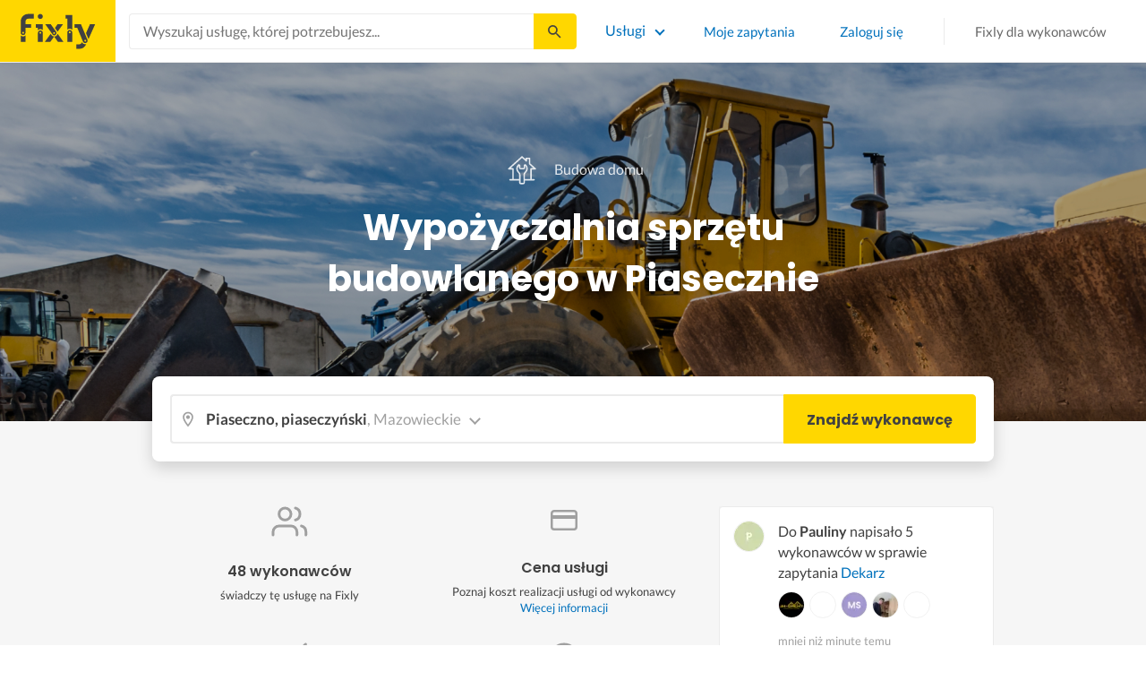

--- FILE ---
content_type: text/html; charset=utf-8
request_url: https://fixly.pl/kategoria/wypozyczalnia-sprzetu-budowlanego/piaseczno
body_size: 71098
content:
<!doctype html>
<html lang="pl" data-reactroot=""><head><meta charSet="utf-8"/><meta http-equiv="X-UA-Compatible" content="IE=edge"/><meta name="viewport" content="width=device-width, initial-scale=1, shrink-to-fit=no"/><meta name="theme-color" content="#FFD700"/><meta name="apple-mobile-web-app-status-bar-style" content="#FFD700"/><meta name="p:domain_verify" content="f75c2304f44ec5f3eb50c47cbed8922c"/><meta http-equiv="Content-Language" content="pl"/><link rel="preconnect" href="https://gapl.hit.gemius.pl"/><link rel="preconnect" href="https://ls.hit.gemius.pl"/><link rel="preconnect" href="https://ninja.data.olxcdn.com"/><link rel="preconnect" href="https://tracking.olx-st.com"/><link rel="preconnect" href="https://www.googletagmanager.com"/><link rel="preconnect" href="https://www.google-analytics.com"/><link rel="preconnect" href="https://www.gstatic.com"/><link rel="preconnect" href="https://fonts.gstatic.com" crossorigin="anonymous"/><link rel="preconnect" href="https://fcm.googleapis.com"/><link rel="preconnect" href="https://pubads.g.doubleclick.net"/><link rel="preconnect" href="https://creativecdn.com"/><link rel="preconnect" href="https://cdn.fixly.pl" crossorigin="anonymous"/><link rel="manifest" href="/manifest.json" crossorigin="use-credentials"/><link rel="preload" as="script" href="/new-relic.js"/><script>
              (function () {
                    const params = new URLSearchParams(window.location.search);
                    const att = params.get('att');
                    if (!att) return;
                    const action = att === 'allowed' ? 'accept_all' : att === 'rejected' ? 'reject_all' : null;
                    if (!action) return;
                    function checkAndRunAction() {
                      if (typeof window.performBannerAction === 'function') {
                        window.performBannerAction(action);
                        return true;
                      }
                      return false;
                    }
                    if (checkAndRunAction()) return;
                    document.addEventListener('cookieyes_banner_load', () => {
                      checkAndRunAction();
                    });
                  })();
            </script><style>
        /* latin-ext */
        @font-face {
          font-family: 'Lato';
          font-style: normal;
          font-weight: 400;
          font-display: swap;
          src: url(https://fonts.gstatic.com/s/lato/v17/S6uyw4BMUTPHjxAwXiWtFCfQ7A.woff2) format('woff2');
          unicode-range: U+0100-024F, U+0259, U+1E00-1EFF, U+2020, U+20A0-20AB, U+20AD-20CF, U+2113, U+2C60-2C7F, U+A720-A7FF;
        }
        /* latin */
        @font-face {
          font-family: 'Lato';
          font-style: normal;
          font-weight: 400;
          font-display: swap;
          src: url(https://fonts.gstatic.com/s/lato/v17/S6uyw4BMUTPHjx4wXiWtFCc.woff2) format('woff2');
          unicode-range: U+0000-00FF, U+0131, U+0152-0153, U+02BB-02BC, U+02C6, U+02DA, U+02DC, U+2000-206F, U+2074, U+20AC, U+2122, U+2191, U+2193, U+2212, U+2215, U+FEFF, U+FFFD;
        }
        /* latin-ext */
        @font-face {
          font-family: 'Lato';
          font-style: normal;
          font-weight: 700;
          font-display: swap;
          src: url(https://fonts.gstatic.com/s/lato/v17/S6u9w4BMUTPHh6UVSwaPGQ3q5d0N7w.woff2) format('woff2');
          unicode-range: U+0100-024F, U+0259, U+1E00-1EFF, U+2020, U+20A0-20AB, U+20AD-20CF, U+2113, U+2C60-2C7F, U+A720-A7FF;
        }
        /* latin */
        @font-face {
          font-family: 'Lato';
          font-style: normal;
          font-weight: 700;
          font-display: swap;
          src: url(https://fonts.gstatic.com/s/lato/v17/S6u9w4BMUTPHh6UVSwiPGQ3q5d0.woff2) format('woff2');
          unicode-range: U+0000-00FF, U+0131, U+0152-0153, U+02BB-02BC, U+02C6, U+02DA, U+02DC, U+2000-206F, U+2074, U+20AC, U+2122, U+2191, U+2193, U+2212, U+2215, U+FEFF, U+FFFD;
        }
        /* devanagari */
        @font-face {
          font-family: 'Poppins';
          font-style: normal;
          font-weight: 400;
          font-display: swap;
          src: url(https://fonts.gstatic.com/s/poppins/v15/pxiEyp8kv8JHgFVrJJbecnFHGPezSQ.woff2) format('woff2');
          unicode-range: U+0900-097F, U+1CD0-1CF6, U+1CF8-1CF9, U+200C-200D, U+20A8, U+20B9, U+25CC, U+A830-A839, U+A8E0-A8FB;
        }
        /* latin-ext */
        @font-face {
          font-family: 'Poppins';
          font-style: normal;
          font-weight: 400;
          font-display: swap;
          src: url(https://fonts.gstatic.com/s/poppins/v15/pxiEyp8kv8JHgFVrJJnecnFHGPezSQ.woff2) format('woff2');
          unicode-range: U+0100-024F, U+0259, U+1E00-1EFF, U+2020, U+20A0-20AB, U+20AD-20CF, U+2113, U+2C60-2C7F, U+A720-A7FF;
        }
        /* latin */
        @font-face {
          font-family: 'Poppins';
          font-style: normal;
          font-weight: 400;
          font-display: swap;
          src: url(https://fonts.gstatic.com/s/poppins/v15/pxiEyp8kv8JHgFVrJJfecnFHGPc.woff2) format('woff2');
          unicode-range: U+0000-00FF, U+0131, U+0152-0153, U+02BB-02BC, U+02C6, U+02DA, U+02DC, U+2000-206F, U+2074, U+20AC, U+2122, U+2191, U+2193, U+2212, U+2215, U+FEFF, U+FFFD;
        }
        /* devanagari */
        @font-face {
          font-family: 'Poppins';
          font-style: normal;
          font-weight: 500;
          font-display: swap;
          src: url(https://fonts.gstatic.com/s/poppins/v15/pxiByp8kv8JHgFVrLGT9Z11lFd2JQEl8qw.woff2) format('woff2');
          unicode-range: U+0900-097F, U+1CD0-1CF6, U+1CF8-1CF9, U+200C-200D, U+20A8, U+20B9, U+25CC, U+A830-A839, U+A8E0-A8FB;
        }
        /* latin-ext */
        @font-face {
          font-family: 'Poppins';
          font-style: normal;
          font-weight: 500;
          font-display: swap;
          src: url(https://fonts.gstatic.com/s/poppins/v15/pxiByp8kv8JHgFVrLGT9Z1JlFd2JQEl8qw.woff2) format('woff2');
          unicode-range: U+0100-024F, U+0259, U+1E00-1EFF, U+2020, U+20A0-20AB, U+20AD-20CF, U+2113, U+2C60-2C7F, U+A720-A7FF;
        }
        /* latin */
        @font-face {
          font-family: 'Poppins';
          font-style: normal;
          font-weight: 500;
          font-display: swap;
          src: url(https://fonts.gstatic.com/s/poppins/v15/pxiByp8kv8JHgFVrLGT9Z1xlFd2JQEk.woff2) format('woff2');
          unicode-range: U+0000-00FF, U+0131, U+0152-0153, U+02BB-02BC, U+02C6, U+02DA, U+02DC, U+2000-206F, U+2074, U+20AC, U+2122, U+2191, U+2193, U+2212, U+2215, U+FEFF, U+FFFD;
        }
        /* devanagari */
        @font-face {
          font-family: 'Poppins';
          font-style: normal;
          font-weight: 600;
          font-display: swap;
          src: url(https://fonts.gstatic.com/s/poppins/v15/pxiByp8kv8JHgFVrLEj6Z11lFd2JQEl8qw.woff2) format('woff2');
          unicode-range: U+0900-097F, U+1CD0-1CF6, U+1CF8-1CF9, U+200C-200D, U+20A8, U+20B9, U+25CC, U+A830-A839, U+A8E0-A8FB;
        }
        /* latin-ext */
        @font-face {
          font-family: 'Poppins';
          font-style: normal;
          font-weight: 600;
          font-display: swap;
          src: url(https://fonts.gstatic.com/s/poppins/v15/pxiByp8kv8JHgFVrLEj6Z1JlFd2JQEl8qw.woff2) format('woff2');
          unicode-range: U+0100-024F, U+0259, U+1E00-1EFF, U+2020, U+20A0-20AB, U+20AD-20CF, U+2113, U+2C60-2C7F, U+A720-A7FF;
        }
        /* latin */
        @font-face {
          font-family: 'Poppins';
          font-style: normal;
          font-weight: 600;
          font-display: swap;
          src: url(https://fonts.gstatic.com/s/poppins/v15/pxiByp8kv8JHgFVrLEj6Z1xlFd2JQEk.woff2) format('woff2');
          unicode-range: U+0000-00FF, U+0131, U+0152-0153, U+02BB-02BC, U+02C6, U+02DA, U+02DC, U+2000-206F, U+2074, U+20AC, U+2122, U+2191, U+2193, U+2212, U+2215, U+FEFF, U+FFFD;
        }
        /* devanagari */
        @font-face {
          font-family: 'Poppins';
          font-style: normal;
          font-weight: 700;
          font-display: swap;
          src: url(https://fonts.gstatic.com/s/poppins/v15/pxiByp8kv8JHgFVrLCz7Z11lFd2JQEl8qw.woff2) format('woff2');
          unicode-range: U+0900-097F, U+1CD0-1CF6, U+1CF8-1CF9, U+200C-200D, U+20A8, U+20B9, U+25CC, U+A830-A839, U+A8E0-A8FB;
        }
        /* latin-ext */
        @font-face {
          font-family: 'Poppins';
          font-style: normal;
          font-weight: 700;
          font-display: swap;
          src: url(https://fonts.gstatic.com/s/poppins/v15/pxiByp8kv8JHgFVrLCz7Z1JlFd2JQEl8qw.woff2) format('woff2');
          unicode-range: U+0100-024F, U+0259, U+1E00-1EFF, U+2020, U+20A0-20AB, U+20AD-20CF, U+2113, U+2C60-2C7F, U+A720-A7FF;
        }
        /* latin */
        @font-face {
          font-family: 'Poppins';
          font-style: normal;
          font-weight: 700;
          font-display: swap;
          src: url(https://fonts.gstatic.com/s/poppins/v15/pxiByp8kv8JHgFVrLCz7Z1xlFd2JQEk.woff2) format('woff2');
          unicode-range: U+0000-00FF, U+0131, U+0152-0153, U+02BB-02BC, U+02C6, U+02DA, U+02DC, U+2000-206F, U+2074, U+20AC, U+2122, U+2191, U+2193, U+2212, U+2215, U+FEFF, U+FFFD;
        }

      </style><link data-chunk="ActivityFeed" rel="preload" as="style" href="https://cdn.fixly.pl/static/css/ActivityFeed.67e13c12.chunk.css"/><link data-chunk="WizardLocationSticky" rel="preload" as="style" href="https://cdn.fixly.pl/static/css/WizardLocationSticky.82d19c17.chunk.css"/><link data-chunk="L4CategoryCity" rel="preload" as="style" href="https://cdn.fixly.pl/static/css/L4CategoryCity.5645e3ea.chunk.css"/><link data-chunk="TopCategories" rel="preload" as="style" href="https://cdn.fixly.pl/static/css/TopCategories.66a92324.chunk.css"/><link data-chunk="ServiceSearchHeader" rel="preload" as="style" href="https://cdn.fixly.pl/static/css/ServiceSearchHeader.87ec995d.chunk.css"/><link data-chunk="main" rel="preload" as="style" href="https://cdn.fixly.pl/static/css/main.c42ef6e1.chunk.css"/><link data-chunk="main" rel="preload" as="script" href="https://cdn.fixly.pl/static/js/runtime-main.d05a2867.js"/><link data-chunk="main" rel="preload" as="script" href="https://cdn.fixly.pl/static/js/73.91aa9e9c.chunk.js"/><link data-chunk="main" rel="preload" as="script" href="https://cdn.fixly.pl/static/js/main.b3bd3423.chunk.js"/><link data-chunk="ServiceSearchHeader" rel="preload" as="script" href="https://cdn.fixly.pl/static/js/9.dfc90bfc.chunk.js"/><link data-chunk="ServiceSearchHeader" rel="preload" as="script" href="https://cdn.fixly.pl/static/js/ServiceSearchHeader.fd8be0c1.chunk.js"/><link data-chunk="TopCategories" rel="preload" as="script" href="https://cdn.fixly.pl/static/js/3.fe990478.chunk.js"/><link data-chunk="TopCategories" rel="preload" as="script" href="https://cdn.fixly.pl/static/js/TopCategories.2006b165.chunk.js"/><link data-chunk="L4CategoryCity" rel="preload" as="script" href="https://cdn.fixly.pl/static/js/1.64a8d333.chunk.js"/><link data-chunk="L4CategoryCity" rel="preload" as="script" href="https://cdn.fixly.pl/static/js/2.d4724562.chunk.js"/><link data-chunk="L4CategoryCity" rel="preload" as="script" href="https://cdn.fixly.pl/static/js/7.bcf5e798.chunk.js"/><link data-chunk="L4CategoryCity" rel="preload" as="script" href="https://cdn.fixly.pl/static/js/L4CategoryCity.29ad7f3b.chunk.js"/><link data-chunk="WizardLocationSticky" rel="preload" as="script" href="https://cdn.fixly.pl/static/js/0.9476bb7f.chunk.js"/><link data-chunk="WizardLocationSticky" rel="preload" as="script" href="https://cdn.fixly.pl/static/js/WizardLocationSticky.719ad13d.chunk.js"/><link data-chunk="ActivityFeed" rel="preload" as="script" href="https://cdn.fixly.pl/static/js/4.513feba5.chunk.js"/><link data-chunk="ActivityFeed" rel="preload" as="script" href="https://cdn.fixly.pl/static/js/76.d7d76cc6.chunk.js"/><link data-chunk="ActivityFeed" rel="preload" as="script" href="https://cdn.fixly.pl/static/js/ActivityFeed.803445f8.chunk.js"/><link data-chunk="main" rel="stylesheet" href="https://cdn.fixly.pl/static/css/main.c42ef6e1.chunk.css"/><link data-chunk="ServiceSearchHeader" rel="stylesheet" href="https://cdn.fixly.pl/static/css/ServiceSearchHeader.87ec995d.chunk.css"/><link data-chunk="TopCategories" rel="stylesheet" href="https://cdn.fixly.pl/static/css/TopCategories.66a92324.chunk.css"/><link data-chunk="L4CategoryCity" rel="stylesheet" href="https://cdn.fixly.pl/static/css/L4CategoryCity.5645e3ea.chunk.css"/><link data-chunk="WizardLocationSticky" rel="stylesheet" href="https://cdn.fixly.pl/static/css/WizardLocationSticky.82d19c17.chunk.css"/><link data-chunk="ActivityFeed" rel="stylesheet" href="https://cdn.fixly.pl/static/css/ActivityFeed.67e13c12.chunk.css"/></head><body class="eupopup"><div id="root"><header class="header" id="siteHeader"><div class="header__wrapper header__wrapper_mobileNotFixed"><div class="header__leftSide"><a href="/" class="header__logo"><img src="https://cdn.fixly.pl/static/media/fixly_logo.ecdfa02a.svg" alt="Fixly.pl logo" class="header__logoImg" width="53" height="24"/></a></div><div class="header__search"><div class="serviceSearchHeader"><div class="serviceSearch"><form class="serviceSearch__form"><div class="serviceSearch__inputWrap"><div role="combobox" aria-haspopup="listbox" aria-owns="react-autowhatever-1" aria-expanded="false" class="react-autosuggest__container"><input type="text" value="" autoComplete="off" aria-autocomplete="list" aria-controls="react-autowhatever-1" class="serviceSuggest__input serviceSuggest__input_inHeader" placeholder="Wyszukaj usługę, której potrzebujesz..." aria-label="Wyszukaj usługę, której potrzebujesz..." data-testid="serviceSuggestInput"/><div id="react-autowhatever-1" role="listbox" class="react-autosuggest__suggestions-container"></div></div></div><button type="submit" class="serviceSearch__submit serviceSearch__submit_inHeader" aria-label="Szukaj..." data-testid="serviceSuggestSubmit"></button></form></div><button type="button" class="serviceSearchHeader__close" aria-label="Zamknij"></button></div></div><div class="header__rightSide"><nav class="navigation"><ul class="navigation__list"><li class="navigation__item"><div class="dropdownMenu"><button type="button" class="dropdownMenu__button" aria-expanded="false" aria-haspopup="true" aria-label="Lista wszystkich usług" data-testid="dropdownMenuServicesButton">Usługi</button><div class="dropdownMenu__dropdownWrapper"><div class="dropdownMenu__dropdown" aria-hidden="true"><div class="dropdownMenu__container"><ul class="topCategories"><li class="topCategories__category"><a class="topCategories__categoryLink" href="/kategorie/budowa-domu"><span class="topCategories__categoryIcon"><svg xmlns="http://www.w3.org/2000/svg" height="42" width="42" viewBox="0 0 42 42"><path d="M30.3 13.4V7.7a.8.8 0 00-.8-.8h-3.6a.8.8 0 00-.8.8v1l-3.5-3.2a.8.8 0 00-1.1 0L5.7 18.8a.8.8 0 00.6 1.4h3.9v10.6H7.6a.8.8 0 000 1.6h10.1v2.3a2 2 0 002.1 2h2.5a2 2 0 002-2v-2.3h10.2a.8.8 0 100-1.6h-2.6V20.2h4a.8.8 0 00.5-1.4l-6.1-5.4zm-7.6 21.3a.4.4 0 01-.4.4h-2.5a.4.4 0 01-.4-.4V26a4.6 4.4 0 00-1.6-3.3 4.9 4.7 0 01-.2-6.7v2a2 2 0 002 2h3a2 2 0 002-2v-2a4.9 4.7 0 01-.4 6.7 4.5 4.3 0 00-1.5 3.2zm8.4-16a.8.8 0 00-.8.7v11.4h-6v-4.9c0-.8.4-1.5 1-2a6.5 6.3 0 00.3-9.2 1.6 1.5 0 00-1.7-.3 1.6 1.5 0 00-1 1.4V18a.3.3 0 01-.4.4h-3a.3.3 0 01-.3-.4v-2.2a1.6 1.5 0 00-1-1.4 1.6 1.5 0 00-1.7.3 6.5 6.3 0 00.2 9.2 3 2.8 0 011 2v4.9h-5.9V19.4a.8.8 0 00-.8-.8H8.4L21.1 7.2l4.2 3.9a.8.8 0 001.4-.6v-2h2v5.2a.8.8 0 00.2.6l4.8 4.3h-2.6z" fill="currentColor"></path></svg></span><span class="topCategories__categoryName"><span>Budowa domu</span></span></a></li><li class="topCategories__category"><a class="topCategories__categoryLink" href="/kategorie/elektryk"><span class="topCategories__categoryIcon"><svg width="42" height="42" viewBox="0 0 42 42" xmlns="http://www.w3.org/2000/svg"><path d="M22.5 17.5h7.4a1 1 0 011 1.6l-10 16.4a1 1 0 01-1 .5h-.2a1 1 0 01-.8-1.1l.8-10.5H12a1 1 0 01-1-1.6L21.3 6.5a1 1 0 012 .6l-.7 10.4zm-1 6.3l-.9 9.5 8.3-14h-7a1 1 0 01-.7-.4 1 1 0 01-.3-.8l.3-8.8-8 13.3h7.2c.3 0 .6.2.8.4.2.2.3.5.2.8z" fill="currentColor"></path></svg></span><span class="topCategories__categoryName"><span>Elektryk</span></span></a></li><li class="topCategories__category"><a class="topCategories__categoryLink" href="/kategorie/hydraulik"><span class="topCategories__categoryIcon"><svg width="42" height="42" viewBox="0 0 42 42" xmlns="http://www.w3.org/2000/svg"><path d="M31.8 26.4a.6.6 0 00-.7.4 6.2 6.2 0 01-.3.7c0 .2-.3.6-.6 1a5.3 5.3 0 01-.9.8l-.9.4a.6.6 0 00.4 1l1.2-.5a6.4 6.4 0 001-1 5.5 5.5 0 001.2-2.1.6.6 0 00-.4-.7zM9.2 13.9a2.6 2.6 0 115.2 0 2.6 2.6 0 01-5.2 0zm1.5 0a1.1 1.1 0 002.2 0 1.1 1.1 0 00-2.2 0zM15 10a2 2 0 114.1 0 2 2 0 01-4 0zm1.5 0a.6.6 0 101.1 0 .6.6 0 00-1 0z" fill="currentColor"></path><path d="M32.2 17.7h3c1.2 0 2.2.9 2.2 2s0 2-.2 2l-.9.4c-.4.2-.7 1.4-.7 2.6 0 1.2-.4 3.2-1 4.3a10 10 0 01-2.7 3.3l-.5.4a8 8 0 01-4 1.3H14a8 8 0 01-4-1.3l-.5-.4A10 10 0 016.8 29c-.5-1.1-1-3-1.1-4.3-.1-1.2-.5-2.4-.8-2.6l-.7-.4c-.1 0-.2-.9-.2-2s1-2 2.2-2h9a2.6 2.6 0 015.1 0h7.5v-1.9h-1.9a.7.7 0 01-.7-.7c0-.5.3-.8.7-.8h1.9V14c0-.4.3-.7.7-.7h3c.4 0 .7.3.7.7v.4h1.9c.4 0 .7.3.7.8a.7.7 0 01-.7.7h-1.9v1.9zm-1.5-3h-1.4v3h1.4v-3zm-13 1.8c.7 0 1.2.5 1.2 1.2h-2.3c0-.7.5-1.2 1.1-1.2zm18 4.3l.2-.1v-1c0-.3-.3-.6-.7-.6h-29c-.4 0-.7.3-.7.6v1l.3.2a.2.2 0 01.1 0h6a.5.5 0 010 1H6.5c.4.8.6 2 .7 2.7a8.7 8.7 0 003.2 6.6l.5.3c.7.5 2.2 1 3.1 1h13.4c1 0 2.4-.5 3.2-1l.4-.4c.8-.5 1.9-1.8 2.3-2.7.4-1 .8-2.7.8-3.7 0-.7.1-3.2 1.5-4z" fill="currentColor"></path></svg></span><span class="topCategories__categoryName"><span>Hydraulik</span></span></a></li><li class="topCategories__category"><a class="topCategories__categoryLink" href="/kategorie/malarz"><span class="topCategories__categoryIcon"><svg xmlns="http://www.w3.org/2000/svg" width="42" height="42" viewBox="0 0 11.11 11.11"><path d="M5.93 1.5a.66.66 0 00-.47.19l-.25.25-.05-.05a.74.74 0 00-1.05 0l-.45.45a.83.83 0 00-.24.6c0 .21.08.42.24.58l1.55 1.55a.43.43 0 010 .6l-.23.23-.29-.3a.45.45 0 00-.63 0 .44.44 0 00-.03.59L2.71 7.5a.44.44 0 00-.58.03.45.45 0 000 .63l.87.86a.44.44 0 00.63 0c.16-.16.16-.4.02-.58l1.33-1.32c.07.06.16.1.26.1a.45.45 0 00.32-.76l-.3-.29.23-.22a.83.83 0 000-1.18L3.95 3.23a.42.42 0 01-.13-.3c0-.11.05-.22.13-.3l.45-.45a.34.34 0 01.48 0l.05.04-.25.25a.67.67 0 000 .94L7.75 6.5a.66.66 0 00.94 0l.78-.79a.67.67 0 000-.94L6.4 1.7a.66.66 0 00-.47-.2zm0 .4c.07 0 .14.03.18.08L9.2 5.05a.26.26 0 010 .37l-.79.78a.27.27 0 01-.37 0L4.96 3.13a.26.26 0 010-.37l.4-.4.39-.38a.26.26 0 01.18-.08zm1.25 1.43a.17.17 0 00-.12.28l.3.3a.17.17 0 00.23 0 .17.17 0 000-.24l-.29-.3a.17.17 0 00-.12-.04zm.68.67a.17.17 0 00-.13.29L8.8 5.35a.17.17 0 00.25 0 .17.17 0 000-.24L7.97 4.05A.17.17 0 007.84 4zM4.36 5.88l.03.01.87.87a.04.04 0 01-.06.06l-.1-.1V6.7l-.28-.27a.2.2 0 00-.28 0 .2.2 0 000 .28l.13.13-1.33 1.33c-.07-.03-.15-.03-.2.02a.2.2 0 000 .29l.09.1.1.1a.04.04 0 010 .05.04.04 0 01-.06 0l-.86-.86a.04.04 0 010-.06.04.04 0 01.05 0l.14.13v.01l.25.24a.2.2 0 00.28 0 .2.2 0 000-.28l-.13-.14 1.33-1.33c.06.02.14.02.19-.03a.2.2 0 000-.29l-.08-.07-.1-.11a.04.04 0 010-.06.04.04 0 01.02-.01z" fill="currentColor"></path></svg></span><span class="topCategories__categoryName"><span>Malarz</span></span></a></li><li class="topCategories__category"><a class="topCategories__categoryLink" href="/kategorie/meble-i-zabudowa"><span class="topCategories__categoryIcon"><svg width="42" height="42" viewBox="0 0 42 42" xmlns="http://www.w3.org/2000/svg"><path d="M18.4 6a.7.7 0 00-.7.5l-2 5.2a.7.7 0 00.1.7l.6.3h2.7a3.2 3.2 0 00-1.4 2.6c0 .6.2 1.2.5 1.6H7.5c-.4 0-.5.4-.5.8v17.6c0 .4.1.7.5.7h2.4c.4 0 .9-.3.9-.7v-1.7h20v1.7c0 .4 0 .7.5.7h2.3c.4 0 1-.3 1-.7V17.7c0-.4-.6-.8-1-.8h-10a3.2 3.2 0 00-.7-4.2h2.3c.4 0 .7-.4.7-.8a.7.7 0 00-.1-.3l-2-5.1a.7.7 0 00-.6-.5h-4.8zm.5 1.4h3.8l1.4 3.8h-6.7L19 7.4zm2 6a1.8 1.8 0 01.6 3.5h-1.1a1.8 1.8 0 01-1.2-1.6c0-1 .8-1.8 1.8-1.8zm-12.5 5h11.8a3.2 3.2 0 001.5 0h11.4v6.2H8.4v-6.2zm1.2 2.8a.7.7 0 000 1.5h2a.7.7 0 000-1.5h-2zm19.5 0a.7.7 0 000 1.5h2a.7.7 0 000-1.5h-2zM8.4 26h24.7v6.2H8.4V26zm1.2 2.4a.7.7 0 000 1.4h2a.7.7 0 000-1.4h-2zm19.5 0a.7.7 0 000 1.4h2a.7.7 0 000-1.4h-2zM8.4 33.6h1v1h-1v-1zm23.8 0h1v1h-1v-1z" fill="currentColor"></path></svg></span><span class="topCategories__categoryName"><span>Meble i zabudowa</span></span></a></li><li class="topCategories__category"><a class="topCategories__categoryLink" href="/kategorie/motoryzacja"><span class="topCategories__categoryIcon"><svg xmlns="http://www.w3.org/2000/svg" width="42" height="42" viewBox="0 0 42 42"><path fill="currentColor" d="M12.2 18h-1.7c-1.2 0-2.3.5-3.1 1.3s-1.3 1.9-1.3 3.1v.6c0 1.1.4 2.1 1.2 2.8.8.8 1.8 1.2 2.8 1.2h.4v.1c.2.8.7 1.5 1.3 2 .6.5 1.5.8 2.3.8s1.6-.3 2.3-.8c.7-.5 1.1-1.2 1.3-2V27h7.5v.1c.2.8.7 1.5 1.3 2 .7.5 1.5.8 2.3.8.8 0 1.6-.3 2.3-.8.7-.5 1.1-1.2 1.3-2V27H34a2.732 2.732 0 002.7-2.7V22c0-1-.4-2-1.1-2.8-.7-.8-1.7-1.2-2.7-1.2h-.1l-2.7-4.7c-.2-.4-.5-.7-.8-.9-.4-.2-.8-.3-1.2-.3h-9.4c-.3 0-.6.1-.9.2-.3.1-.6.3-.8.6L12.2 18zm3.3 9.5c-.4.4-.8.6-1.3.6-.4 0-.7-.1-1-.3-.3-.2-.6-.5-.7-.8-.1-.3-.2-.7-.1-1.1.1-.4.3-.7.5-1 .3-.3.6-.4 1-.5.4-.1.7 0 1.1.1.3.1.6.4.8.7.2.3.3.7.3 1-.1.5-.2.9-.6 1.3zm14.8 0c-.3.3-.8.5-1.3.5-.4 0-.7-.1-1-.3-.3-.2-.5-.5-.7-.8-.1-.3-.2-.7-.1-1.1.1-.4.3-.7.5-1 .3-.3.6-.4 1-.5.4-.1.7 0 1.1.1.3.1.6.4.8.7s.3.7.3 1c0 .6-.2 1-.6 1.4zm3.9-7c.4.4.6 1 .6 1.6v2.3c0 .2-.1.4-.2.6-.2.2-.4.2-.6.2h-1.5v-.1c-.2-.8-.7-1.4-1.3-1.9-.6-.5-1.4-.7-2.2-.7-.8 0-1.6.3-2.2.7-.6.5-1.1 1.1-1.3 1.9v.1h-7.7v-.1c-.2-.8-.7-1.4-1.3-1.9-.6-.5-1.4-.7-2.2-.7-.8 0-1.6.2-2.2.7-.6.5-1.1 1.1-1.3 1.9v.1h-.5c-.6 0-1.1-.2-1.6-.6-.4-.4-.6-1-.6-1.6v-.6c0-.7.3-1.3.7-1.8.5-.5 1.1-.7 1.8-.7h22.2c.4-.1 1 .2 1.4.6zm-10.5-6.6h4.4c.1 0 .2 0 .3.1.1 0 .1.1.2.2l2.2 3.8h-7v-4.1zm-5.4.2s.1-.1.2-.1H21.9v4h-7.2l3.6-3.9z"></path></svg></span><span class="topCategories__categoryName"><span>Motoryzacja</span></span></a></li><li class="topCategories__category"><a class="topCategories__categoryLink" href="/kategorie/ogrod"><span class="topCategories__categoryIcon"><svg xmlns="http://www.w3.org/2000/svg" width="42" height="42" viewBox="0 0 11.1 11.1"><path d="M6 2.5c-1.4 0-2.4.3-3.2 1a3 3 0 00-.9 1.3 2.9 2.9 0 00-.1 1v.5a.2.2 0 00.2.1.2.2 0 00.2 0 .2.2 0 00.1-.2c.1-.5.3-.9.5-1.1.3-.3.6-.4 1-.3.3 0 .5.1.7.3l.5.8c.2.5.5.8.8 1 .5.3 1.1.5 2 .5h.5l-.1 1a.2.2 0 00.2.3.2.2 0 00.3-.2 4.4 4.4 0 000-1.5c-.2-1.2-.9-2.2-2.2-3a.3.3 0 00-.2 0 .2.2 0 00-.1 0 .3.3 0 000 .2.2.2 0 000 .2c1.1.7 1.8 1.5 2 2.4a6 6 0 01-.5.1c-.7 0-1.2-.1-1.6-.4-.2-.1-.5-.4-.7-.8l-.6-1a1.8 1.8 0 00-.9-.4c-.7 0-1.2.2-1.5.6.1-.4.4-.7.7-1 .7-.6 1.6-1 2.9-1 1 0 1.7.3 2.2 1 .5.5.8 1.1.8 1.9l-.2.6a.2.2 0 000 .2.2.2 0 00.4 0l.2-.8c0-.9-.3-1.7-.8-2.3-.7-.7-1.5-1-2.6-1z" fill="currentColor"></path></svg></span><span class="topCategories__categoryName"><span>Ogród</span></span></a></li><li class="topCategories__category"><a class="topCategories__categoryLink" href="/kategorie/organizacja-imprez"><span class="topCategories__categoryIcon"><svg xmlns="http://www.w3.org/2000/svg" width="42" height="42" viewBox="0 0 42 42"><path d="M15.6 14.94a.67.67 0 00.17.71l2.09 2-.5 2.87a.71.71 0 00.28.68.68.68 0 00.41.14.8.8 0 00.33-.08L21 19.93l2.58 1.36a.69.69 0 00.73-.06.71.71 0 00.28-.68l-.49-2.87 2.08-2a.67.67 0 00.17-.71.68.68 0 00-.56-.48l-2.88-.41-1.28-2.61a.7.7 0 00-.63-.39.67.67 0 00-.62.39L19 14l-2.88.42a.69.69 0 00-.52.52zm7 2.62l.31 1.83-1.65-.86a.68.68 0 00-.64 0l-1.62.86.31-1.83a.68.68 0 00-.2-.62l-1.33-1.3 1.84-.27a.7.7 0 00.53-.38l.85-1.67.77 1.68a.7.7 0 00.53.38l1.84.27-1.33 1.3a.68.68 0 00-.2.61zM6.51 15.5l1 1.78a.7.7 0 001.25 0l.84-1.84 2-.36a.69.69 0 00.54-.5.7.7 0 00-.2-.71l-1.49-1.36.27-2a.7.7 0 00-1-.7l-1.76 1L6 9.89a.72.72 0 00-.73.08.68.68 0 00-.25.69l.41 2-1.36 1.44a.69.69 0 00-.15.72.71.71 0 00.58.46zm.4-2.78l-.2-1 .88.43a.74.74 0 00.65 0l.84-.48-.13 1a.72.72 0 00.23.61l.72.65-1 .18a.71.71 0 00-.52.4l-.4.89-.46-.86a.71.71 0 00-.52-.39l-1-.1.68-.71a.7.7 0 00.23-.62zM37.9 21.28l-1.5-1.36.27-2a.68.68 0 00-.3-.67.69.69 0 00-.73 0l-1.76 1-1.82-.88a.71.71 0 00-.73.08.7.7 0 00-.26.69l.41 2-1.39 1.46a.7.7 0 00-.16.73.71.71 0 00.58.45l2 .22 1 1.78a.7.7 0 001.25 0l.83-1.84 2-.36a.69.69 0 00.55-.5.72.72 0 00-.24-.8zm-5-1.11l-.19-1 .88.43a.66.66 0 00.64 0l.85-.48-.13 1a.7.7 0 00.22.61l.72.65-.95.18a.69.69 0 00-.52.4l-.4.89-.44-.85a.73.73 0 00-.58-.4l-1-.1.67-.71a.67.67 0 00.25-.62zM25.85 12.44a2.2 2.2 0 10-2.19-2.2 2.21 2.21 0 002.19 2.2zm-.8-2.2a.8.8 0 01.8-.8.8.8 0 110 1.6.8.8 0 01-.8-.8zM9.19 29.18a2.2 2.2 0 102.19 2.2 2.21 2.21 0 00-2.19-2.2zm.8 2.2a.81.81 0 11-.8-.8.8.8 0 01.81.8zM32.83 26.83A2.2 2.2 0 1035 29a2.2 2.2 0 00-2.17-2.17zm.8 2.2a.81.81 0 11-.8-.8.8.8 0 01.8.77zM8.06 23.33a1.65 1.65 0 011.64-1.64.7.7 0 100-1.39 1.65 1.65 0 01-1.64-1.63.7.7 0 00-1.39 0A1.66 1.66 0 015 20.3a.69.69 0 00-.27 1.33H5a1.65 1.65 0 011.64 1.64.7.7 0 101.39 0zM7.77 21a3.18 3.18 0 00-.41.41A2.59 2.59 0 007 21a3 3 0 00.4-.4 3.11 3.11 0 00.37.4zM12.64 9.53h.28a1.64 1.64 0 011.64 1.64.7.7 0 001.39 0 1.64 1.64 0 011.64-1.64.7.7 0 100-1.4A1.65 1.65 0 0116 6.57a.7.7 0 00-1.39 0 1.65 1.65 0 01-1.71 1.62.71.71 0 00-.7.7.69.69 0 00.44.64zm2.21-.64a3 3 0 00.4-.4 3.87 3.87 0 00.41.4 3.87 3.87 0 00-.41.4 3 3 0 00-.4-.4zM30.09 11.85a.17.17 0 00.1 0 .23.23 0 00.13 0h.06a1.64 1.64 0 011.62 1.7.7.7 0 101.39 0 1.64 1.64 0 011.64-1.63.7.7 0 100-1.4 1.64 1.64 0 01-1.62-1.62.7.7 0 10-1.41 0 1.65 1.65 0 01-1.66 1.62.69.69 0 00-.27 1.33zm2.22-.63a3.09 3.09 0 00.4-.41 3.18 3.18 0 00.41.41 2.59 2.59 0 00-.41.4 2.52 2.52 0 00-.4-.4zM21 22.3a.7.7 0 00-.7.7v12a.7.7 0 001.4 0V23a.7.7 0 00-.7-.7z" fill="currentColor"></path><path d="M31.52 16.57a.67.67 0 00.23-.48.7.7 0 00-1.17-.55 23.39 23.39 0 00-7.71 17.34c0 .72 0 1.46.1 2.21a.7.7 0 00.7.63h.06a.69.69 0 00.63-.76c-.06-.69-.09-1.39-.09-2.08a22 22 0 017.25-16.31zM32.6 25.17a.69.69 0 00.27-.46.67.67 0 00-.13-.51.71.71 0 00-.47-.27.7.7 0 00-.51.12 16.1 16.1 0 00-6.08 9.39c-.11.5-.2 1-.26 1.5a.7.7 0 00.61.77h.09a.71.71 0 00.69-.61c.06-.47.14-.93.24-1.37a14.63 14.63 0 015.55-8.56zM10.12 24.05a.72.72 0 00-1 .15.69.69 0 00.14 1 14.63 14.63 0 015.55 8.57c.1.46.18.92.24 1.37a.7.7 0 00.69.61h.09a.68.68 0 00.47-.26.72.72 0 00.14-.51q-.11-.78-.27-1.5a16 16 0 00-6.05-9.43zM11.28 15.54a.7.7 0 00-1 .05.68.68 0 00-.18.5.67.67 0 00.23.48 22 22 0 017.27 16.31 20.41 20.41 0 01-.1 2.12.74.74 0 00.16.51.71.71 0 00.47.25h.07a.69.69 0 00.69-.63c.07-.73.1-1.48.1-2.21a23.39 23.39 0 00-7.71-17.38z" fill="currentColor"></path></svg></span><span class="topCategories__categoryName"><span>Organizacja imprez</span></span></a></li><li class="topCategories__category"><a class="topCategories__categoryLink" href="/kategorie/projektowanie"><span class="topCategories__categoryIcon"><svg width="42" height="42" viewBox="0 0 42 42" xmlns="http://www.w3.org/2000/svg"><path d="M34.5 7.031a1.675 1.675 0 00-1.781.375L7.875 32.296a1.675 1.675 0 00-.375 1.782A1.63 1.63 0 009 35.11h24.844c.89 0 1.64-.75 1.64-1.64V8.579c.047-.704-.375-1.266-.984-1.548zm-.61 26.672H9.048c-.14 0-.188-.094-.234-.14-.047-.047-.047-.141.046-.235l24.844-24.89c.047-.047.094-.094.14-.094h.094c.047 0 .141.094.141.234v3.985h-2.203a.72.72 0 00-.703.703.72.72 0 00.703.703h2.25v3.047h-.984a.721.721 0 00-.703.703.72.72 0 00.703.703h.984v3.047h-2.203a.72.72 0 00-.703.703.72.72 0 00.703.703h2.203v3.047h-.984a.72.72 0 00-.703.703.72.72 0 00.703.703h.984v3.047h-2.203a.72.72 0 00-.703.703.72.72 0 00.703.703h2.203v1.688c0 .093-.094.234-.234.234z" fill="currentColor"></path><path d="M29.719 29.25V18.281L18.797 29.25h10.922zm-1.407-1.406h-6.14l6.14-6.14v6.14z" fill="currentColor"></path></svg></span><span class="topCategories__categoryName"><span>Projektowanie</span></span></a></li><li class="topCategories__category"><a class="topCategories__categoryLink" href="/kategorie/remont"><span class="topCategories__categoryIcon"><svg width="42" height="42" viewBox="0 0 42 42" xmlns="http://www.w3.org/2000/svg"><path d="M10.73 9.19a2 2 0 00-2.06.48 2 2 0 00-.48 2.06l5.27 15.84a2.32 2.32 0 001.67 1.53 2.32 2.32 0 002.2-.62l3.7-3.7 1.84 1.85c-.09.8.17 1.64.8 2.26l3.95 3.96a2.77 2.77 0 003.91 0l.32-.32a2.77 2.77 0 000-3.9l-3.96-3.97a2.76 2.76 0 00-2.26-.79l-1.85-1.84 3.7-3.7a2.32 2.32 0 00.62-2.2 2.31 2.31 0 00-1.53-1.67L10.73 9.2zm20.1 20.46a1.32 1.32 0 010 1.86l-.32.32a1.32 1.32 0 01-1.86 0l-3.96-3.96a1.32 1.32 0 010-1.87l.31-.31a1.32 1.32 0 011.87 0l3.96 3.96zm-6.85-4.99l-.32.32a2.86 2.86 0 00-.18.2l-3.85-3.85a.28.28 0 010-.39l.31-.31a.28.28 0 01.4 0l3.84 3.85a3.2 3.2 0 00-.2.18zm2.72-8.19a.87.87 0 01-.24.83l-3.7 3.7-1.4-1.4a1.72 1.72 0 00-2.44 0l-.32.32a1.72 1.72 0 000 2.44l1.4 1.4-3.7 3.7a.87.87 0 01-.83.24.87.87 0 01-.64-.59L9.56 11.27a.54.54 0 01.14-.57.55.55 0 01.57-.14l15.84 5.27c.3.1.51.33.59.64z" fill="currentColor"></path><path d="M19.35 14.35a.72.72 0 10-.46 1.37l1.8.6a.72.72 0 00.46-1.37l-1.8-.6zm-2.23-.74l-4.49-1.5a.72.72 0 00-.45 1.37l4.49 1.5a.72.72 0 00.45-1.38z" fill="currentColor"></path></svg></span><span class="topCategories__categoryName"><span>Remont</span></span></a></li><li class="topCategories__category"><a class="topCategories__categoryLink" href="/kategorie/sprzatanie"><span class="topCategories__categoryIcon"><svg xmlns="http://www.w3.org/2000/svg" width="42" height="42" viewBox="0 0 11.11 11.11"><path d="M7.95 2.99h-.3a.17.17 0 000 .35h.3a.44.44 0 00.45-.44v-.74a.44.44 0 00-.45-.45h-.3a.17.17 0 000 .35h.3c.06 0 .1.05.1.1v.73a.1.1 0 01-.1.1z" fill="currentColor"></path><path d="M4.84 3.85a.17.17 0 00-.17.18v.87a.21.21 0 01-.21.21.17.17 0 00-.18.18v3.65c0 .3.24.54.53.54h3.33a.5.5 0 00.5-.5V6.81a.17.17 0 000-.06 1.85 1.85 0 00-1.67-1.64V4.03a.17.17 0 00-.18-.17h-.3v-.52h.45c.02.25.09.5.2.72l.02.05a.17.17 0 10.31-.16l-.02-.04a1.7 1.7 0 01-.17-.75V1.9a.17.17 0 00-.18-.17H5.12a.17.17 0 00-.12.04l-.7.59a.17.17 0 00-.07.13v.68c0 .1.08.18.18.18h.64v.52zm1.78.7h-.93a.17.17 0 000 .34h.93v.4c0 .1.08.17.17.17.72 0 1.32.51 1.47 1.19H5.34a.17.17 0 000 .35H8.3v.81H5.32a.17.17 0 000 .35H8.3v.81c0 .09-.06.16-.15.16H4.8a.19.19 0 01-.18-.19v-3.5a.56.56 0 00.39-.54v-.7h1.6zM4.58 2.55l.6-.5h1.75V3H4.58zm.82.78h.75v.52H5.4zM10.02 2.38a.17.17 0 000-.35H9.1a.17.17 0 000 .35zm-1.12.38a.17.17 0 00.07.24l.83.47a.17.17 0 10.17-.3l-.83-.48a.17.17 0 00-.24.07z" fill="currentColor"></path></svg></span><span class="topCategories__categoryName"><span>Sprzątanie</span></span></a></li><li class="topCategories__category"><a class="topCategories__categoryLink" href="/kategorie/szkolenia-i-jezyki-obce"><span class="topCategories__categoryIcon"><svg xmlns="http://www.w3.org/2000/svg" width="42" height="42" viewBox="0 0 42 42"><path fill="currentColor" d="M39.09 15.19L21 8.92a.89.89 0 00-.56 0l-18 6.27a.83.83 0 00-.56.78.85.85 0 00.54.81l7.22 2.78v7.2c0 .5.46.78.82.95a16.07 16.07 0 002.36.76v3.81a.85.85 0 001.48.56l1.38-1.53 1.39 1.53a.84.84 0 00.63.28.79.79 0 00.3 0 .84.84 0 00.54-.79v-2.89c.76 0 1.43.08 2 .08a31.91 31.91 0 007.33-.9c3.44-.84 3.6-1.16 3.6-1.74v-7.19l7.62-2.91a.85.85 0 00.54-.81.83.83 0 00-.54-.78zM16.85 30.07l-.54-.6a.84.84 0 00-.63-.27.87.87 0 00-.63.27l-.54.6v-8.63l2.32.9zm-4-9.28v5.92c-.71-.21-1.21-.38-1.49-.49v-6zM36.34 16l-15.65 6-15.51-6 15.51-5.41zm-16 7.68a.88.88 0 00.6 0l8.81-3.37v6a30.24 30.24 0 01-9.23 1.52c-.61 0-1.27 0-2-.09V23z"></path></svg></span><span class="topCategories__categoryName"><span>Szkolenia i języki obce</span></span></a></li><li class="topCategories__category"><a class="topCategories__categoryLink" href="/kategorie/transport"><span class="topCategories__categoryIcon"><svg xmlns="http://www.w3.org/2000/svg" width="42" height="42" viewBox="0 0 42 42"><path d="M26.35 17.33a.83.83 0 00-.58.24.86.86 0 00-.24.58.82.82 0 00.82.82h8a.82.82 0 00.57-.24.8.8 0 00.24-.58.83.83 0 00-.23-.58.86.86 0 00-.58-.24z" fill="currentColor"></path><path d="M36.51 20.55h-8a.78.78 0 00-.58.24.82.82 0 00.58 1.39h3.12v3.19a.54.54 0 01-.17.4.53.53 0 01-.4.17h-.26a3.29 3.29 0 00-5.24-1.73 3.29 3.29 0 00-1.14 1.73h-8.1V13.07a.55.55 0 01.56-.56H31a.58.58 0 01.4.16.56.56 0 01.17.4v1.09h-3.11a.78.78 0 00-.58.24.8.8 0 00-.24.57.82.82 0 00.82.82h8a.82.82 0 00.57-.24.78.78 0 00.24-.58.76.76 0 00-.24-.57.78.78 0 00-.57-.24h-3.3v-1.09A2.19 2.19 0 0031 10.88H16.88a2.19 2.19 0 00-2.19 2.19v1.36h-4a2.94 2.94 0 00-2.53 1.48L6.48 19a1.89 1.89 0 00-1.12.61 1.84 1.84 0 00-.48 1.24v4.87A1.86 1.86 0 005.42 27a1.83 1.83 0 001.31.54h.55a3.36 3.36 0 001.12 1.8 3.27 3.27 0 002.09.75 3.32 3.32 0 003.25-2.55h10.64a3.36 3.36 0 001.12 1.8 3.27 3.27 0 002.09.75 3.32 3.32 0 003.25-2.55H31a2.19 2.19 0 002.2-2.2v-3.16h3.3a.82.82 0 00.57-.24.82.82 0 00-.57-1.39zm-8.26 7.85a1.68 1.68 0 01-1 .09 1.64 1.64 0 01-.87-.46 1.72 1.72 0 01-.47-.88 1.65 1.65 0 01.1-1 1.73 1.73 0 01.62-.77 1.79 1.79 0 01.95-.28 1.66 1.66 0 011.21.5 1.69 1.69 0 01.21 2.17 1.73 1.73 0 01-.75.63zm-16.79-.18a1.77 1.77 0 01-1 .27 1.77 1.77 0 01-.64-.12 1.79 1.79 0 01-.51-.37 1.42 1.42 0 01-.31-.54 1.56 1.56 0 01-.13-.64 1.66 1.66 0 01.28-1 1.64 1.64 0 01.76-.64 1.71 1.71 0 01.67-.14h.32a1.72 1.72 0 01.88.47 1.62 1.62 0 01.47.88 1.71 1.71 0 01-.1 1 1.82 1.82 0 01-.69.83zm3.23-7.6v5.32h-1a3.34 3.34 0 00-3.21-2.46 3.3 3.3 0 00-2 .73 3.27 3.27 0 00-1.13 1.73h-.62a.24.24 0 01-.16-.07.22.22 0 01-.06-.15v-4.89a.11.11 0 010-.08.1.1 0 010-.07.18.18 0 01.07-.05h8.06zm0-4.56V19H8.35l1.25-2.27a1.35 1.35 0 01.46-.49 1.43 1.43 0 01.64-.18z" fill="currentColor"></path></svg></span><span class="topCategories__categoryName"><span>Transport</span></span></a></li><li class="topCategories__category"><a class="topCategories__categoryLink" href="/kategorie/uslugi-dla-biznesu"><span class="topCategories__categoryIcon"><svg xmlns="http://www.w3.org/2000/svg" width="42" height="42" viewBox="0 0 42 42"><path fill="currentColor" d="M34.89 28.09l-1.16.33v-5.85l-4.55-1.49-2.49 1.23V12.08l-5.92-2.2h-.06l-4.74 2.82v9.55l-2.37-1.17-4.55 1.49v5.83l-1.15-.33-2 .86V33h31v-4.07zM7.2 31.72V29.8l.8-.33 1.07.31v1.94zm5.67-9v9h-2.5v-8.19zm1.32 9v-8.88l1.74.86v8zm3.06-16.67v-1.62l2.88-1.71v1.85zm0 3.91v-2.43l2.88-1.48v2.42zm0 3.9v-2.42L20.13 19v2.42zm0 3.91v-2.42l2.88-1.49v2.43zm0 4.95v-3.47l2.88-1.48v4.95zm8.08-3.88v3.88h-3.88v-5.13zm0-3.91v2.53l-3.88-1.25v-2.52zm0-3.9v2.52l-3.88-1.25v-2.52zm0-3.91v2.52l-3.88-1.25v-2.52zm0-3.13v1.74l-3.88-1.24v-1.93zm1.49 18.73v-8l1.75-.87v8.89zm8-2.25l.78.33v1.92h-1.91v-1.94zm-2.4-5.94v8.19h-2.53v-9z"></path></svg></span><span class="topCategories__categoryName"><span>Usługi dla biznesu</span></span></a></li><li class="topCategories__category topCategories__category_highlighted"><a class="topCategories__categoryLink" href="/kategorie/montaz-i-naprawa"><span class="topCategories__categoryIcon"><svg width="42" height="42" viewBox="0 0 42 42" xmlns="http://www.w3.org/2000/svg"><path d="M32.51 21.608h-1.186v-9.714c0-.153.065-.3.178-.404a1.81 1.81 0 00.523-1.847l-.773-2.702a.638.638 0 00-.614-.462H29.23a.638.638 0 00-.614.462l-.773 2.702c-.192.67.009 1.377.523 1.848a.55.55 0 01.178.404v9.714h-1.177a.639.639 0 00-.638.638v1.43c0 .352.286.638.638.638.03 0 .053.024.053.053v.052a.053.053 0 01-.053.052.639.639 0 00-.638.639v8.241a2.17 2.17 0 002.167 2.17h2.083a2.171 2.171 0 002.169-2.17v-8.241a.638.638 0 00-.639-.638.053.053 0 01-.053-.053v-.052c0-.03.024-.053.053-.053a.639.639 0 00.639-.638v-1.43a.638.638 0 00-.639-.639zm-3.283-11.06a.544.544 0 01-.157-.554l.641-2.239h.446l.64 2.239a.543.543 0 01-.156.554 1.828 1.828 0 00-.593 1.346v9.714h-.228v-9.714a1.83 1.83 0 00-.593-1.346zm2.644 12.654a1.33 1.33 0 00-.691 1.166v.052c0 .502.28.94.691 1.166v7.766c0 .492-.4.893-.892.893h-2.083c-.491 0-.89-.4-.89-.893v-7.766a1.33 1.33 0 00.69-1.166v-.052c0-.502-.279-.94-.69-1.166v-.317h3.865v.317z" fill="currentColor"></path><path d="M28.991 26.452a.639.639 0 00-.638.638v.851a.639.639 0 001.277 0v-.85a.638.638 0 00-.639-.639zm0 2.567a.639.639 0 00-.638.638v3.62a.639.639 0 001.277 0v-3.62a.638.638 0 00-.639-.638zM25.175 6.479h-.899a1.79 1.79 0 00-1.663 1.134h-.838a1.646 1.646 0 00-1.559-1.134H15.43c-.625 0-1.163.353-1.443.867-.54.117-1.658.39-2.516.809-1.016.496-2.757 1.8-2.83 1.855a.638.638 0 00-.256.51v.8a.639.639 0 00.83.609c.868-.272 2.398-.723 2.81-.776.433-.055 1.333.108 1.954.256.277.523.82.884 1.452.884h.695v8.48a1.63 1.63 0 00-1.076 1.445l-.57 10.872v.033a2.401 2.401 0 002.397 2.399h1.891a2.401 2.401 0 002.398-2.432l-.57-10.871a1.628 1.628 0 00-1.075-1.445v-8.48h.695a1.65 1.65 0 001.56-1.135h.837a1.79 1.79 0 001.663 1.135h.899a.639.639 0 00.638-.639V7.117a.638.638 0 00-.638-.638zm-6.407 27.765h-1.89a1.123 1.123 0 01-1.122-1.107l.39-7.457h1.11a.638.638 0 000-1.276h-1.043l.028-.533h.256a.639.639 0 000-1.277h-.19l.017-.309a.356.356 0 01.355-.337h2.288c.19 0 .345.148.355.337l.016.31h-1.205a.639.639 0 000 1.276h1.272l.028.533h-.582a.639.639 0 000 1.276h.648l.39 7.457a1.123 1.123 0 01-1.12 1.108zm-.524-13.573h-.843v-8.378h.843v8.378zm2.345-10.027a.373.373 0 01-.373.372H15.43a.373.373 0 01-.372-.372V9.81a.638.638 0 00-1.277 0v.249c-.592-.12-1.377-.24-1.917-.172-.263.033-.76.16-1.28.304.496-.339 1.048-.694 1.447-.889.581-.284 1.337-.496 1.865-.624a.637.637 0 001.162-.364v-.186c0-.206.167-.373.373-.373h4.787c.205 0 .372.167.372.373v.804a.638.638 0 001.277 0V8.89h.622v.992h-.876a.633.633 0 00-.385-.132.639.639 0 00-.638.638v.256zm3.947.372h-.26a.513.513 0 01-.512-.513V8.268c0-.283.23-.513.512-.513h.26v3.26z" fill="currentColor"></path></svg></span><span class="topCategories__categoryName"><span>Montaż i naprawa</span></span></a></li><li class="topCategories__category"><a class="topCategories__categoryLink" href="/kategorie/uslugi-finansowe"><span class="topCategories__categoryIcon"><svg xmlns="http://www.w3.org/2000/svg" width="42" height="42" viewBox="0 0 42 42"><path d="M29.65 6.35a1.64 1.64 0 00-1.15-.47h-15a1.6 1.6 0 00-1.62 1.62v27a1.64 1.64 0 00.47 1.15 1.61 1.61 0 001.15.47h15a1.6 1.6 0 001.62-1.62v-27a1.61 1.61 0 00-.47-1.15zM13.12 34.12h5v-1.24h-5V7.5a.38.38 0 01.38-.38h15a.36.36 0 01.26.11.37.37 0 01.12.27v25.38h-5v1.24h5v.38a.41.41 0 01-.38.38h-15a.37.37 0 01-.27-.12.36.36 0 01-.11-.26z" fill="currentColor"></path><path d="M13.88 15.88h1.25v1.25h-1.25zM15.88 15.88h1.25v1.25h-1.25zM17.88 15.88h1.25v1.25h-1.25zM19.88 15.88h1.25v1.25h-1.25zM14.5 15.12h13a.61.61 0 00.62-.62v-6a.61.61 0 00-.62-.62h-13a.61.61 0 00-.62.62v6a.61.61 0 00.62.62zm.62-1.24V9.12h11.76v4.76zM14.5 22.12h3a.61.61 0 00.62-.62v-3a.61.61 0 00-.62-.62h-3a.61.61 0 00-.62.62v3a.61.61 0 00.62.62zm.62-1.24v-1.76h1.76v1.76zM22.5 17.88h-3a.61.61 0 00-.62.62v3a.61.61 0 00.62.62h3a.61.61 0 00.62-.62v-3a.61.61 0 00-.62-.62zm-.62 1.24v1.76h-1.76v-1.76zM27.5 17.88h-3a.61.61 0 00-.62.62v3a.61.61 0 00.62.62h3a.61.61 0 00.62-.62v-3a.61.61 0 00-.62-.62zm-.62 1.24v1.76h-1.76v-1.76zM14.5 27.12h3a.61.61 0 00.62-.62v-3a.61.61 0 00-.62-.62h-3a.61.61 0 00-.62.62v3a.61.61 0 00.62.62zm.62-1.24v-1.76h1.76v1.76zM22.5 22.88h-3a.61.61 0 00-.62.62v3a.61.61 0 00.62.62h3a.61.61 0 00.62-.62v-3a.61.61 0 00-.62-.62zm-.62 1.24v1.76h-1.76v-1.76zM18.12 28.5a.61.61 0 00-.62-.62h-3a.61.61 0 00-.62.62v3a.61.61 0 00.62.62h3a.61.61 0 00.62-.62zm-1.24.62v1.76h-1.76v-1.76zM22.5 27.88h-3a.61.61 0 00-.62.62v3a.61.61 0 00.62.62h3a.61.61 0 00.62-.62v-3a.61.61 0 00-.62-.62zm-.62 1.24v1.76h-1.76v-1.76zM27.5 22.88h-3a.61.61 0 00-.62.62v8a.61.61 0 00.62.62h3a.61.61 0 00.62-.62v-8a.61.61 0 00-.62-.62zm-.62 1.24v6.76h-1.76v-6.76zM21.88 32.88h1.25v1.25h-1.25z" fill="currentColor"></path><path d="M21.06 11.12h2.37v1.25h-2.37z" fill="currentColor" transform="rotate(-44.98 22.257 11.747)"></path><path d="M18.56 11.13h2.37v1.25h-2.37z" fill="currentColor" transform="rotate(-45 19.756 11.747)"></path></svg></span><span class="topCategories__categoryName"><span>Usługi finansowe</span></span></a></li><li class="topCategories__category"><a class="topCategories__categoryLink" href="/kategorie/uslugi-prawne-i-administracyjne"><span class="topCategories__categoryIcon"><svg width="42" height="42" fill="none" viewBox="0 0 42 42" xmlns="http://www.w3.org/2000/svg"><path d="M28.12 35.44v-5.36h2.85a.82.82 0 00.81-.83V6.56a.82.82 0 00-.81-.82H14.7a.82.82 0 00-.82.82v5.37h-2.85a.82.82 0 00-.81.82v22.69a.82.82 0 00.81.82h16.28a.82.82 0 00.8-.82zm1.22-4.13v4.13c0 1.14-.91 2.06-2.04 2.06H11.04A2.05 2.05 0 019 35.44V12.75c0-1.14.91-2.06 2.03-2.06h1.63V6.56c0-1.14.91-2.06 2.03-2.06h16.28c1.12 0 2.03.92 2.03 2.06v22.69c0 1.14-.91 2.06-2.03 2.06h-1.63z" fill="currentColor"></path><path d="M11.03 11.93a.82.82 0 00-.81.82v22.69a.82.82 0 00.81.82h16.28a.82.82 0 00.8-.82V12.75a.82.82 0 00-.8-.82H11.02zm0-1.24h16.28c1.12 0 2.03.92 2.03 2.06v22.69c0 1.14-.91 2.06-2.04 2.06H11.04A2.05 2.05 0 019 35.44V12.75c0-1.14.91-2.06 2.03-2.06z" fill="currentColor"></path><path d="M13.88 16.05v2.48h2.44v-2.48h-2.44zm-.4-1.24h3.25c.45 0 .81.37.81.83v3.3a.82.82 0 01-.81.82h-3.26a.82.82 0 01-.8-.82v-3.3a.82.82 0 01.8-.83zm11.59 7.84h-11.8a.61.61 0 00-.6.62c0 .34.26.62.6.62h11.8c.33 0 .6-.28.6-.62a.61.61 0 00-.6-.62zm0 4.54h-11.8a.61.61 0 00-.6.62c0 .34.26.61.6.61h11.8c.33 0 .6-.27.6-.61a.61.61 0 00-.6-.62zm-4.48 4.54h-7.32a.61.61 0 00-.61.61c0 .34.27.62.61.62h7.32c.34 0 .61-.27.61-.62a.61.61 0 00-.6-.62zm4.48 0h-1.63a.61.61 0 00-.61.61c0 .34.27.62.61.62h1.63c.33 0 .6-.27.6-.62a.61.61 0 00-.6-.62zm0-13.95a.63.63 0 010 .08c0 .53-.2 1.04-.5 1.45-.32.43-.9.68-1.48.66a2 2 0 01-1.5-.6 2.01 2.01 0 01-.59-1.5v-4.7c0-.35.27-.63.61-.63.34 0 .61.28.61.62v4.74a.79.79 0 00.84.83h.06c.2.01.4-.07.47-.17a1.21 1.21 0 00.26-.78.65.65 0 010-.08v-7.09c0-.98-.71-1.78-1.67-1.78-1.04 0-2 .9-2 1.78a.61.61 0 01-.6.62.61.61 0 01-.61-.62c0-1.6 1.51-3.02 3.21-3.02a2.93 2.93 0 012.89 3.02v7.09a.63.63 0 010 .08z" fill="currentColor"></path></svg></span><span class="topCategories__categoryName"><span>Usługi prawne i administracyjne</span></span></a></li><li class="topCategories__category"><a class="topCategories__categoryLink" href="/kategorie/uslugi-zdalne"><span class="topCategories__categoryIcon"><svg width="42" height="42" viewBox="0 0 42 42" xmlns="http://www.w3.org/2000/svg"><path d="M16.927 17.31c-1.59 1.08.446.826-6.172 3.563a5.401 5.401 0 00-3.182 4.009h-1.21c-.7 0-1.272.572-1.272 1.272v13.937H3.88c-.381 0-.636.255-.636.636 0 .382.255.637.637.637h34.236c.382 0 .636-.255.636-.637 0-.381-.254-.636-.636-.636H36.91V26.154c0-.7-.573-1.272-1.273-1.272h-1.209c-.318-1.782-1.463-3.31-3.182-4.01-6.809-2.863-4.518-2.545-5.982-3.563v-3.564c.955-1.4 1.464-2.672 1.528-2.927 2.227-4.327 1.4-8.654-3.373-9.927-4.073-1.082-12.536.827-8.018 9.545.063.255.573 1.591 1.527 3.119v3.754zm8.655-6.874c-.764 2.037-2.227 4.646-4.455 4.582-2.163 0-3.818-2.864-4.518-4.836.254-1.4 1.336-2.927 2.736-2.927 1.273 0 2.61.89 2.737 1.081.127.191.318.255.509.255.19 0 .382-.064.509-.191L24.373 7c.572.51 1.527 1.655 1.209 3.436zM21 18.518l-2.8-1.336v-2.036a4.433 4.433 0 002.927 1.145 4.448 4.448 0 002.8-1.018v1.909L21 18.518zm-3.31-.127l2.355 1.145-1.272 2.037-2.1-2.227 1.018-.955zm17.946 21.7H6.364V26.154H35.7l-.064 13.937zm-2.482-15.21H8.845c.319-1.272 1.146-2.29 2.355-2.8a78.894 78.894 0 004.455-2.035l2.736 2.99c.254.319.764.255 1.018-.063l1.527-2.482 1.527 2.482c.191.382.7.382 1.019.063l2.736-2.99a78.848 78.848 0 004.455 2.036c1.336.509 2.163 1.527 2.481 2.8zm-9.99-3.372l-1.273-1.973 2.545-1.145.828.89-2.1 2.228zM15.526 4.836c1.4-4.2 12.537-4.645 11.01 2.928-.446-.955-1.973-2.864-2.737-2.037l-1.21 1.4c-2.545-1.845-5.345-1.463-6.745 1.337-.509-1.464-.636-2.673-.318-3.628z" fill="currentColor"></path><path fill-rule="evenodd" clip-rule="evenodd" d="M21 35.54a2.36 2.36 0 100-4.72 2.36 2.36 0 000 4.72zm0 1a3.36 3.36 0 100-6.72 3.36 3.36 0 000 6.72z" fill="currentColor"></path></svg></span><span class="topCategories__categoryName"><span>Usługi zdalne</span></span></a></li><li class="topCategories__category"><a class="topCategories__categoryLink" href="/kategorie/zdrowie-i-uroda"><span class="topCategories__categoryIcon"><svg xmlns="http://www.w3.org/2000/svg" width="42" height="42" viewBox="0 0 42 42"><path fill="currentColor" d="M33.71 29.1a1.75 1.75 0 00-1.25-.52h-.55a1.77 1.77 0 00-1.38.67l-1.77-1.41v-5.15c0-1-.39-3.11-1.16-3.89a4 4 0 00-2.8-1.15h-1.09a.43.43 0 01-.3-.13.42.42 0 01-.12-.3v-.53a4.78 4.78 0 00.63-.5A4 4 0 0025 14.06a1.73 1.73 0 001.2-.51 1.79 1.79 0 00.52-1.25v-.55a1.22 1.22 0 00-.36-.86.85.85 0 00-.19-.14v-.31a5 5 0 00-2.52-4.37l-.35-.18a1.2 1.2 0 00.11-.35 2.24 2.24 0 00-.18-1.3 2.21 2.21 0 00-.85-1 2.33 2.33 0 00-2.51 0 2.3 2.3 0 00-.86 1 2.32 2.32 0 00-.17 1.3 1.22 1.22 0 00.06.26 4.25 4.25 0 00-1 .48A4.45 4.45 0 0016.52 8a5.14 5.14 0 00-.44 2.08v.64a1.15 1.15 0 00-.19.14 1.2 1.2 0 00-.36.86v.55a1.79 1.79 0 00.52 1.25 1.73 1.73 0 001.19.51 4 4 0 001.09 2.13 5.34 5.34 0 00.48.4v.63a.41.41 0 01-.42.42H17.3a3.93 3.93 0 00-2.8 1.16c-.77.77-1.16 2.91-1.16 3.89v5.14l-1.77 1.42a1.77 1.77 0 00-1.38-.67h-.55a1.82 1.82 0 00-1.25.51 1.78 1.78 0 00-.51 1.25v.55a1.76 1.76 0 00.51 1.25 1.79 1.79 0 001.25.52h.26a2.61 2.61 0 00-.38 1.17 2.78 2.78 0 00.58 1.91 2.75 2.75 0 001.72 1l4.78.82.06.07a1.85 1.85 0 001.26.49h3.86l8.63-1.38a2.71 2.71 0 001.73-1 2.73 2.73 0 00.22-3.09h.1a1.79 1.79 0 001.25-.52 1.76 1.76 0 00.51-1.25v-.54a1.76 1.76 0 00-.51-1.21zM17.17 11.88v.82a.59.59 0 01-.17-.1.43.43 0 01-.13-.3v-.42zm3.95 7.4a1.51 1.51 0 01-1.48-.81 1.79 1.79 0 00.52-1.25 3.36 3.36 0 001.78 0 1.81 1.81 0 00.52 1.23l.12.11a1.64 1.64 0 01-1.46.72zM19.56 8.54a.67.67 0 00-.2.48 1.46 1.46 0 01-.09.59 1.56 1.56 0 01-.33.5 1.29 1.29 0 01-.5.33 1.51 1.51 0 01-.6.09h-.42v-.42a3.62 3.62 0 01.33-1.52 2.59 2.59 0 01.82-1.16 6.07 6.07 0 012.55-.69 3.8 3.8 0 011.88.49 3.75 3.75 0 011.35 1.36 3.64 3.64 0 01.5 1.85v.09h-.42c-3.57 0-3.7-1.46-3.71-1.51a.71.71 0 00-.19-.48.7.7 0 00-.97 0zm-1 3.26a2.93 2.93 0 001-.4 2.86 2.86 0 00.73-.7 5.67 5.67 0 003.51 1.16v1.53A2.59 2.59 0 0121.12 16a2.66 2.66 0 01-1.84-.76 2.62 2.62 0 01-.76-1.85zm7.75 21.36a10 10 0 013.16-.51H30a1.42 1.42 0 011 .35 1.38 1.38 0 01-.74 2.39l-7.53 1.21-.3-1.51zM17.53 36a.49.49 0 01.3-.18l3.3-.34.27 1.33h-3.48a.55.55 0 01-.34-.13.51.51 0 01-.15-.33.45.45 0 01.1-.35zM12 35.41a1.35 1.35 0 01-.88-.51 1.38 1.38 0 01-.3-1 1.43 1.43 0 01.48-.9 1.38 1.38 0 01.94-.37h.58a10.24 10.24 0 013.16.5l3.19 1.14-1.51.16a1.83 1.83 0 00-1.57 1.65zm12.48-13.89l1.06 1.06a1.3 1.3 0 01.38.93 1.26 1.26 0 01-.38.92l-1.06 1.06a.63.63 0 00-.16.27 3.41 3.41 0 00-.09 1.9 3.45 3.45 0 00.94 1.66 2.18 2.18 0 01.46.7l.06.48c-.44.32-1.6.81-4.57.81-3.14 0-4.25-.56-4.61-.85l.1-.43a2.09 2.09 0 01.49-.72 3.55 3.55 0 00.9-1.66 3.38 3.38 0 00-.09-1.89.63.63 0 00-.16-.26l-1.06-1.07a1.26 1.26 0 01-.38-.92 1.3 1.3 0 01.38-.93l1.06-1.06a.63.63 0 00.2-.47V19h.43a2.84 2.84 0 002.72 1.64A2.85 2.85 0 0023.85 19h.43v2.06a.63.63 0 00.2.46zm-7.86-2.45v1.7l-.86.86a2.73 2.73 0 00-.76 1.88 2.5 2.5 0 00.21 1 2.4 2.4 0 00.57.86l.32.32v2a1.55 1.55 0 01-.55 1.17l-2.44 2a1.54 1.54 0 01-1.07.44h-2.4a.41.41 0 01-.42-.42v-.55a.38.38 0 01.12-.29.43.43 0 01.3-.13h.55a.43.43 0 01.3.13.43.43 0 01.12.29.75.75 0 00.1.36.67.67 0 00.29.31.66.66 0 00.37.06.64.64 0 00.34-.14l2.74-2.19a.58.58 0 00.18-.23.73.73 0 00.07-.29v-5.52a6.05 6.05 0 01.76-2.94 2.62 2.62 0 011.16-.68zm4.5 13.59a14.15 14.15 0 004.1-.48l-3.32 1.67-4.15-1.49a16.12 16.12 0 003.37.3zm5.05-4.34a1.43 1.43 0 01-.15-.64v-1.83l.47-.47a2.66 2.66 0 00.77-1.87 2.66 2.66 0 00-.77-1.88l-.87-.86v-1.64a2.68 2.68 0 011 .62 6.05 6.05 0 01.76 2.94v5.47a.73.73 0 00.07.29.53.53 0 00.19.23l2.73 2.19a.64.64 0 00.34.14.59.59 0 00.37-.06.67.67 0 00.28-.25.62.62 0 00.1-.35.45.45 0 01.12-.3.43.43 0 01.3-.13h.55a.43.43 0 01.3.13.39.39 0 01.12.3v.54a.41.41 0 01-.12.3.42.42 0 01-.3.12h-2.35a1.51 1.51 0 01-1.08-.45l-2.43-2a1.45 1.45 0 01-.4-.54zM25.08 12.7v-.82h.29v.42a.4.4 0 01-.29.4zm-3-7.36a.83.83 0 010 .15 4.38 4.38 0 00-.92-.1 7.41 7.41 0 00-.92.09.89.89 0 010-.14.94.94 0 01.07-.55 1 1 0 011.77 0 1 1 0 010 .55z"></path></svg></span><span class="topCategories__categoryName"><span>Zdrowie i uroda</span></span></a></li><li class="topCategories__category"><a class="topCategories__categoryLink" href="/kategorie/zlota-raczka"><span class="topCategories__categoryIcon"><svg xmlns="http://www.w3.org/2000/svg" width="42" height="42" viewBox="0 0 11.11 11.11"><path d="M2.07 1.62a1.7 1.7 0 00-1.44.65.21.21 0 00-.01.02L.6 2.3a.18.18 0 00-.02.04v.03a.19.19 0 000 .04v.02l.01.01v.02l.02.02a.15.15 0 000 .01.17.17 0 00.03.03c.01 0 .01 0 0 0a.2.2 0 00.03.02H.7a.24.24 0 00.03.02l.9.18c.15.03.25.18.22.33l-.1.45a.28.28 0 01-.32.21l-.9-.18a.21.21 0 00-.02 0H.48a.16.16 0 00-.03 0l-.03.02a.22.22 0 00-.03.01.18.18 0 00-.02.03.18.18 0 00-.01.01l-.02.02v.01a.23.23 0 00-.02.05.2.2 0 000 .05v.02a1.7 1.7 0 001.65 1.26 1.7 1.7 0 001.31-.62l.02-.02.58.11-.03.06a.7.7 0 00-.07.3v.76c0 .23.1.44.28.58l.84.68.22.14.03.02-.01.04a.64.64 0 00-.06.26v1.28c0 .36.3.65.65.65H7.8a.65.65 0 00.65-.65V7.34a.64.64 0 00-.17-.43l-.02-.03.02-.03a.84.84 0 00.13-.45v-.98l1.37.28a.77.77 0 00.8-1.19.77.77 0 00-.49-.33L8.77 3.9l-.35-.07v-.19c0-.4-.29-.71-.64-.71a.57.57 0 00-.24.06l-.05.02-.02-.05c-.1-.27-.32-.46-.6-.46a.57.57 0 00-.3.1l-.05.02-.03-.04a.64.64 0 00-.54-.3.63.63 0 00-.44.18l-.03.03-.04-.03A.62.62 0 005 2.28c-.34 0-.63.3-.65.68v.06l-.74-.15v-.03a1.7 1.7 0 00-1.54-1.22zm-.1.37a1.34 1.34 0 011.3 1.03l-.03.2a.18.18 0 00.36.07v-.05l.75.15v.5c0 .07 0 .14.03.21l.01.05-.13.05-1-.2a.18.18 0 00-.06 0 .2.2 0 00-.04.01.18.18 0 00-.03.02.19.19 0 00-.05.05 1.34 1.34 0 01-2.21 0l-.07-.1.56.11a.65.65 0 00.48-.1.64.64 0 00.28-.4l.09-.45a.64.64 0 00-.5-.76l-.57-.11.1-.07A1.34 1.34 0 011.97 2zM5 2.65c.1 0 .17.06.2.1a.38.38 0 01.1.25v.78h-.04a.86.86 0 00-.15.07l-.38.16-.01-.06a.4.4 0 010-.06v-.9c0-.18.12-.34.28-.34zm.95 0c.08 0 .15.03.2.1a.38.38 0 01.1.25v.88c0 .17-.1.31-.24.34l-.05.01-.01-.04a.72.72 0 00-.27-.36l-.02-.01V3c0-.19.13-.35.3-.35zm.93.23c.08 0 .14.04.2.1a.4.4 0 01.07.24v.89a.4.4 0 01-.08.24.24.24 0 01-.19.1.24.24 0 01-.2-.1.4.4 0 01-.07-.24v-.89a.4.4 0 01.08-.24.24.24 0 01.19-.1zm.9.43c.08 0 .15.04.2.1a.4.4 0 01.07.24v.89a.4.4 0 01-.07.24.25.25 0 01-.2.1.25.25 0 01-.2-.1.4.4 0 01-.07-.24v-.89a.4.4 0 01.08-.24.25.25 0 01.2-.1zm-2.37.81a.12.12 0 01.05 0l.07.05a.6.6 0 01.05.08c.03.06.04.11.04.17a.32.32 0 01-.16.28l-.4.23-.05.03a.18.18 0 00.06.34c.73.13 1.21.46 1.44 1.01a.18.18 0 00.24.1.18.18 0 00.1-.24c-.21-.51-.6-.87-1.16-1.09l-.09-.03.08-.05a.67.67 0 00.11-.09l.02-.02.23.05 1.29.26.73.15V6.4a.48.48 0 01-.1.29l-.02.02h-.03a.64.64 0 00-.1-.01H5.73a.64.64 0 00-.28.06l-.03.01H5.4a2.43 2.43 0 01-.28-.18l-.8-.64-.03-.03a.39.39 0 01-.15-.3v-.76a.32.32 0 01.15-.27l.97-.4a.64.64 0 01.11-.06.19.19 0 01.04 0zm3.01.1l.27.05 1.34.27a.41.41 0 01.32.48.41.41 0 01-.48.32l-1.45-.3V4.7h-.01v-.06a.8.8 0 00.01-.1zm-2.09.25l.03.04.02.04.07.1-.18-.04-.13-.03.12-.06a.67.67 0 00.03-.02zm-.6 2.6H7.8c.15 0 .28.12.28.27v1.33h-.02c-.03.13-.13.23-.26.23H5.73a.28.28 0 01-.28-.28V7.34c0-.15.12-.28.28-.28z" fill="currentColor"></path></svg></span><span class="topCategories__categoryName"><span>Złota rączka</span></span></a></li></ul><a href="/lista-uslug" class="allServicesNav__allServicesLink">Lista wszystkich usług</a></div></div></div></div></li><li class="navigation__item navigation__item_complexLogin"><button type="button" class="navigation__link" data-testid="myRequestsButton">Moje zapytania</button></li><li class="navigation__item"><button type="button" class="navigation__link" data-testid="loginButton">Zaloguj się</button></li><li class="navigation__item"><a href="/rejestracja/wykonawca" class="navigation__link navigation__link_sp" data-testid="spRegisterButton">Fixly dla wykonawców</a></li></ul></nav></div></div></header><script type="application/ld+json">{
        "@context": "http://schema.org",
        "@type": "Organization",
        "name": "Fixly",
        "alternateName": ["flixly","fixli","flixy","flixli","fiksly","fizly","flxly","filxly","fixlu","flyxly","fixtly","fuxly","fixily","dixly","fixky","fixlee","vixly","fixdy","flixi","fixfy","fixle","fixny"],
        "url": "https://fixly.pl/",
        "logo": "https://cdn.fixly.pl/static/media/favicon-144.8a8f6978.png",
        "sameAs": [
          "https://www.facebook.com/fixlypl/",
          "https://www.youtube.com/channel/UCQDvMXhFoiMc3qK0mo5NPJQ",
          "https://www.instagram.com/fixly.pl/",
          "https://www.linkedin.com/company/olx-group",
          "https://twitter.com/pl_fixly",
          "https://pl.pinterest.com/fixlypl/",
          "https://pl.trustpilot.com/review/fixly.pl",
          "https://play.google.com/store/apps/details?id=com.fixly.android.provider&referrer=channel-feature-campaign",
          "https://apps.apple.com/pl/app/fixly-dla-wykonawc%C3%B3w/id1293721839",
          "https://pl.wikipedia.org/wiki/OLX"
        ],
        "memberOf":["https://www.olx.pl/"]
      }</script><div id="content"><div class="l4Category"><div class="l4Category__topSections"><span></span><div class="l4Category__header"><div class="l4Header"><picture class="l4Header__background" itemProp="image" itemscope="" itemType="https://schema.org/ImageObject"><div class="l4Header__backgroundWidescreen" style="background-image:url(&#x27;https://cdn.fixly.pl/img/category_covers/2420.jpg&#x27;)"></div><source media="(min-width: 568px)" srcSet="https://cdn.fixly.pl/img/category_covers/2420.jpg"/><source media="(max-width: 569px)" srcSet="https://cdn.fixly.pl/l4_mobile/2420.jpg"/><img class="l4Header__backgroundImage" src="https://cdn.fixly.pl/img/category_covers/2420.jpg" alt="Wypożyczalnia sprzętu budowlanego Piaseczno, piaseczyński" itemProp="contentUrl"/><meta itemProp="representativeOfPage" content="True"/><span itemscope="" itemType="https://schema.org/ImageObject" itemProp="thumbnail"><meta content="https://cdn.fixly.pl/l4_mobile/2420.jpg" itemProp="contentUrl"/></span></picture><div class="l4Header__titleWrapper"><a class="l4Header__breadcrumb l4Header__breadcrumb_budowa-domu" href="/kategorie/budowa-domu/piaseczno"><span class="l4Header__categoryIcon"><svg xmlns="http://www.w3.org/2000/svg" height="42" width="42" viewBox="0 0 42 42"><path d="M30.3 13.4V7.7a.8.8 0 00-.8-.8h-3.6a.8.8 0 00-.8.8v1l-3.5-3.2a.8.8 0 00-1.1 0L5.7 18.8a.8.8 0 00.6 1.4h3.9v10.6H7.6a.8.8 0 000 1.6h10.1v2.3a2 2 0 002.1 2h2.5a2 2 0 002-2v-2.3h10.2a.8.8 0 100-1.6h-2.6V20.2h4a.8.8 0 00.5-1.4l-6.1-5.4zm-7.6 21.3a.4.4 0 01-.4.4h-2.5a.4.4 0 01-.4-.4V26a4.6 4.4 0 00-1.6-3.3 4.9 4.7 0 01-.2-6.7v2a2 2 0 002 2h3a2 2 0 002-2v-2a4.9 4.7 0 01-.4 6.7 4.5 4.3 0 00-1.5 3.2zm8.4-16a.8.8 0 00-.8.7v11.4h-6v-4.9c0-.8.4-1.5 1-2a6.5 6.3 0 00.3-9.2 1.6 1.5 0 00-1.7-.3 1.6 1.5 0 00-1 1.4V18a.3.3 0 01-.4.4h-3a.3.3 0 01-.3-.4v-2.2a1.6 1.5 0 00-1-1.4 1.6 1.5 0 00-1.7.3 6.5 6.3 0 00.2 9.2 3 2.8 0 011 2v4.9h-5.9V19.4a.8.8 0 00-.8-.8H8.4L21.1 7.2l4.2 3.9a.8.8 0 001.4-.6v-2h2v5.2a.8.8 0 00.2.6l4.8 4.3h-2.6z" fill="currentColor"></path></svg></span>Budowa domu</a><span><h1 class="l4Header__title">Wypożyczalnia sprzętu budowlanego w Piasecznie</h1></span></div></div></div><div class="l4Category__sectionTop"><div class="l4Category__search"><div class="wizardLocationSticky"><div class="wizardLocationSticky__sticker"><div class="wizardLocationSticky__wrap"><div class="wizardLocation"><div class="locationSelect"><div class="locationSelect__wrapper"><div class="locationSelect__inputWrapper"><div class="locationSelect__formatedOutput"><span class="locationSelect__formatedOutputWrap"><span class="locationSelect__formatedOutputPlaceholder">Wybierz lokalizację</span></span></div><input type="text" id="locationSearchInput" class="locationSelect__input" value="" placeholder="Wybierz lokalizację" autoComplete="off"/><div class="locationSelect__listWrapper"><ul class="locationSelect__suggestionsWrapper"><li class="locationSelect__suggestion"><input type="radio" id="predefinedCity__17871" value="17871" name="citySuggestion" class="locationSelect__suggestionInput visually-hidden" tabindex="-1"/><label for="predefinedCity__17871" class="locationSelect__suggestionLabel locationSelect__suggestionLabel_predefined" data-suggestion-id="17871">Warszawa</label></li><li class="locationSelect__suggestion"><input type="radio" id="predefinedCity__8959" value="8959" name="citySuggestion" class="locationSelect__suggestionInput visually-hidden" tabindex="-1"/><label for="predefinedCity__8959" class="locationSelect__suggestionLabel locationSelect__suggestionLabel_predefined" data-suggestion-id="8959">Kraków</label></li><li class="locationSelect__suggestion"><input type="radio" id="predefinedCity__10609" value="10609" name="citySuggestion" class="locationSelect__suggestionInput visually-hidden" tabindex="-1"/><label for="predefinedCity__10609" class="locationSelect__suggestionLabel locationSelect__suggestionLabel_predefined" data-suggestion-id="10609">Łódź</label></li><li class="locationSelect__suggestion"><input type="radio" id="predefinedCity__19701" value="19701" name="citySuggestion" class="locationSelect__suggestionInput visually-hidden" tabindex="-1"/><label for="predefinedCity__19701" class="locationSelect__suggestionLabel locationSelect__suggestionLabel_predefined" data-suggestion-id="19701">Wrocław</label></li><li class="locationSelect__suggestion"><input type="radio" id="predefinedCity__13983" value="13983" name="citySuggestion" class="locationSelect__suggestionInput visually-hidden" tabindex="-1"/><label for="predefinedCity__13983" class="locationSelect__suggestionLabel locationSelect__suggestionLabel_predefined locationSelect__suggestionLabel_lastMobile" data-suggestion-id="13983">Poznań</label></li><li class="locationSelect__suggestion"><input type="radio" id="predefinedCity__5659" value="5659" name="citySuggestion" class="locationSelect__suggestionInput visually-hidden" tabindex="-1"/><label for="predefinedCity__5659" class="locationSelect__suggestionLabel locationSelect__suggestionLabel_predefined locationSelect__suggestionLabel_hiddenMobile" data-suggestion-id="5659">Gdańsk</label></li><li class="locationSelect__suggestion"><input type="radio" id="predefinedCity__7691" value="7691" name="citySuggestion" class="locationSelect__suggestionInput visually-hidden" tabindex="-1"/><label for="predefinedCity__7691" class="locationSelect__suggestionLabel locationSelect__suggestionLabel_predefined locationSelect__suggestionLabel_hiddenMobile" data-suggestion-id="7691">Katowice</label></li><li class="locationSelect__suggestion"><input type="radio" id="predefinedCity__10119" value="10119" name="citySuggestion" class="locationSelect__suggestionInput visually-hidden" tabindex="-1"/><label for="predefinedCity__10119" class="locationSelect__suggestionLabel locationSelect__suggestionLabel_predefined locationSelect__suggestionLabel_hiddenMobile locationSelect__suggestionLabel_lastDesktop" data-suggestion-id="10119">Lublin</label></li></ul></div></div><button type="button" id="locationSelect__submitBtn" class="locationSelect__submitBtn">Znajdź wykonawcę</button></div></div></div></div></div></div></div><div class="l4Category__benefitsFeed"><div class="l4Category__benefits"><div class="l4Benefits"><div class="l4Benefit"><div class="l4Benefit__icon"><img src="https://cdn.fixly.pl/static/media/users.5840c132.svg" alt="" class="l4Benefit__img" width="41" height="34"/></div><div class="l4Benefit__label"><p class="l4Benefit__title item">48 wykonawców</p><p class="l4Benefit__description">świadczy tę usługę na Fixly</p></div></div><div class="l4Benefit"><div class="l4Benefit__icon"><img src="https://cdn.fixly.pl/static/media/credit-card.c6bb9c15.svg" alt="" class="l4Benefit__img" width="30" height="30"/></div><div class="l4Benefit__label"><p class="l4Benefit__title item">Cena usługi</p><p class="l4Benefit__description">Poznaj koszt realizacji usługi od wykonawcy<br/><a href="/platnoscifixly" target="_blank" rel="noreferrer noopener">Więcej informacji</a></p></div></div><div class="l4Benefit"><div class="l4Benefit__icon"><img src="https://cdn.fixly.pl/static/media/check.c941eb70.svg" alt="" class="l4Benefit__img" width="40" height="29"/></div><div class="l4Benefit__label"><p class="l4Benefit__title item">24 godziny</p><p class="l4Benefit__description">mają wykonawcy na nawiązanie z Tobą kontaktu</p></div></div><div class="l4Benefit"><div class="l4Benefit__icon"><img src="https://cdn.fixly.pl/static/media/clock.09c6119c.svg" alt="" class="l4Benefit__img" width="34" height="34"/></div><div class="l4Benefit__label"><p class="l4Benefit__title item">2 godz.</p><p class="l4Benefit__description">zazwyczaj należy zaczekać na pierwszą wiadomość</p></div></div></div></div><div class="l4Category__feed"><div class="l4Category__feedFixed"><div class="l4Category__subtitle l4Category__subtitle_feed"><div class="heading3">Aktualności</div></div><span></span></div></div></div><div class="l4Category__feedbacks"><div class="l4Category__feedbacksWrap"><div class="l4Category__subtitle"><div class="heading3">Jak wykonawców oceniają inni użytkownicy Fixly?</div></div><div class="feedbacks"><div class="feedback"><div class="feedback__provider"><div class="feedback__providerLink"><picture><source type="image/webp" srcSet="https://cdn.fixly.pl/avatar/1443404-34a806d6c010ab6eb9dcdce6b09aff76:2x:s.webp 2x, https://cdn.fixly.pl/avatar/1443404-34a806d6c010ab6eb9dcdce6b09aff76:1x:s.webp 1x"/><source type="image/jpg" srcSet="https://cdn.fixly.pl/avatar/1443404-34a806d6c010ab6eb9dcdce6b09aff76:2x:s.jpg 2x,https://cdn.fixly.pl/avatar/1443404-34a806d6c010ab6eb9dcdce6b09aff76:1x:s.jpg 1x"/></picture><div class="feedback__providerContacts"><p class="textP1 feedback__providerName">Piotr Skopek</p><p class="textMeta feedback__providerInfo textMeta_big">Wykonawca, Piaseczno, piaseczyński, Wypożyczalnia sprzętu budowlanego</p></div></div></div><div class="feedback__author"><div class="avatar"><picture><source type="image/webp" srcSet="https://cdn.fixly.pl/avatar/generated-1719755-5fed9ad71e1eba7dd01b23d291a7746c:2x:s.webp 2x, https://cdn.fixly.pl/avatar/generated-1719755-5fed9ad71e1eba7dd01b23d291a7746c:1x:s.webp 1x"/><source type="image/jpg" srcSet="https://cdn.fixly.pl/avatar/generated-1719755-5fed9ad71e1eba7dd01b23d291a7746c:2x:s.jpg 2x,https://cdn.fixly.pl/avatar/generated-1719755-5fed9ad71e1eba7dd01b23d291a7746c:1x:s.jpg 1x"/></picture></div><p class="textP3 feedback__authorInfo"><span class="feedback__authorName">Aleksandra</span><span class="feedback__authorCity">Piaseczno, piaseczyński</span></p></div><div class="feedback__title"></div><span class="ratingStars feedback__rating"><span class="ratingStars__star ratingStars__star_small ratingStars__star_gold" aria-hidden="true"></span><span class="ratingStars__star ratingStars__star_small ratingStars__star_gold" aria-hidden="true"></span><span class="ratingStars__star ratingStars__star_small ratingStars__star_gold" aria-hidden="true"></span><span class="ratingStars__star ratingStars__star_small ratingStars__star_gold" aria-hidden="true"></span><span class="ratingStars__star ratingStars__star_small ratingStars__star_gold" aria-hidden="true"></span></span><div class="feedback__commentWrap"><p class="textP2 feedback__comment">Profesjonalne wykonanie usługi, jestem bardzo zadowolona </p><button type="button" class="feedback__expand">Pokaż więcej</button></div><div class="feedback__footer"><p class="textMeta feedback__footerText textMeta_bold textMeta_big"><time dateTime="2022-01-30T14:11:53.000Z">30 stycznia 2022</time><span class="feedback__internal"><span class="feedback__internalIcon"></span>Opinia z Fixly</span></p></div><form class="feedback__addReply"><span class="feedback__addReplyTitle">Zanim Twój komentarz zostanie opublikowany, sprawdzi go nasz zespół Obsługi Użytkownika.</span><div class="textarea__wrap"><textarea class="textarea feedback__addReplyText" placeholder="Napisz komentarz…"></textarea></div><div class="feedback__addReplySubmitWrap"><button type="submit" class="button button_cta feedback__addReplySubmit" disabled="">Wyślij</button></div></form></div><div class="feedback"><div class="feedback__provider"><div class="feedback__providerLink"><picture><source type="image/webp" srcSet="https://cdn.fixly.pl/avatar/2783150-9b1369b1d9eab46a9e3cea252f9c880a:2x:s.webp 2x, https://cdn.fixly.pl/avatar/2783150-9b1369b1d9eab46a9e3cea252f9c880a:1x:s.webp 1x"/><source type="image/jpg" srcSet="https://cdn.fixly.pl/avatar/2783150-9b1369b1d9eab46a9e3cea252f9c880a:2x:s.jpg 2x,https://cdn.fixly.pl/avatar/2783150-9b1369b1d9eab46a9e3cea252f9c880a:1x:s.jpg 1x"/></picture><div class="feedback__providerContacts"><p class="textP1 feedback__providerName">Remigiusz Szczypta, HYDRORENT </p><p class="textMeta feedback__providerInfo textMeta_big">Wykonawca, Piaseczno, piaseczyński, Wypożyczalnia sprzętu budowlanego</p></div></div></div><div class="feedback__author"><div class="avatar"><picture><source type="image/webp" srcSet="https://cdn.fixly.pl/avatar/generated-5898e93e-1eff-43bf-ba2d-dc141bd63668-99c7d3e95c22c34ea93ebc998596d069:2x:s.webp 2x, https://cdn.fixly.pl/avatar/generated-5898e93e-1eff-43bf-ba2d-dc141bd63668-99c7d3e95c22c34ea93ebc998596d069:1x:s.webp 1x"/><source type="image/jpg" srcSet="https://cdn.fixly.pl/avatar/generated-5898e93e-1eff-43bf-ba2d-dc141bd63668-99c7d3e95c22c34ea93ebc998596d069:2x:s.jpg 2x,https://cdn.fixly.pl/avatar/generated-5898e93e-1eff-43bf-ba2d-dc141bd63668-99c7d3e95c22c34ea93ebc998596d069:1x:s.jpg 1x"/></picture></div><p class="textP3 feedback__authorInfo"><span class="feedback__authorName">Tomasz</span><span class="feedback__authorCity">Piaseczno, piaseczyński</span></p></div><div class="feedback__title"></div><span class="ratingStars feedback__rating"><span class="ratingStars__star ratingStars__star_small ratingStars__star_gold" aria-hidden="true"></span><span class="ratingStars__star ratingStars__star_small ratingStars__star_gold" aria-hidden="true"></span><span class="ratingStars__star ratingStars__star_small ratingStars__star_gold" aria-hidden="true"></span><span class="ratingStars__star ratingStars__star_small ratingStars__star_gold" aria-hidden="true"></span><span class="ratingStars__star ratingStars__star_small ratingStars__star_gold" aria-hidden="true"></span></span><div class="feedback__commentWrap"><p class="textP2 feedback__comment">Genialna obsluga! Polecam</p><button type="button" class="feedback__expand">Pokaż więcej</button></div><div class="feedback__footer"><p class="textMeta feedback__footerText textMeta_bold textMeta_big"><time dateTime="2024-06-13T08:44:06.000Z">13 czerwca 2024</time><span class="feedback__internal"><span class="feedback__internalIcon"></span>Opinia z Fixly</span></p></div><form class="feedback__addReply"><span class="feedback__addReplyTitle">Zanim Twój komentarz zostanie opublikowany, sprawdzi go nasz zespół Obsługi Użytkownika.</span><div class="textarea__wrap"><textarea class="textarea feedback__addReplyText" placeholder="Napisz komentarz…"></textarea></div><div class="feedback__addReplySubmitWrap"><button type="submit" class="button button_cta feedback__addReplySubmit" disabled="">Wyślij</button></div></form></div><div class="visually-hidden"><div class="feedback"><div class="feedback__provider"><div class="feedback__providerLink"><picture><source type="image/webp" srcSet="https://cdn.fixly.pl/avatar/generated-3894203-3c8cb1625a2eee544ac2975df89bdeaa:2x:s.webp 2x, https://cdn.fixly.pl/avatar/generated-3894203-3c8cb1625a2eee544ac2975df89bdeaa:1x:s.webp 1x"/><source type="image/jpg" srcSet="https://cdn.fixly.pl/avatar/generated-3894203-3c8cb1625a2eee544ac2975df89bdeaa:2x:s.jpg 2x,https://cdn.fixly.pl/avatar/generated-3894203-3c8cb1625a2eee544ac2975df89bdeaa:1x:s.jpg 1x"/></picture><div class="feedback__providerContacts"><p class="textP1 feedback__providerName">Krzysztof Lisbox</p><p class="textMeta feedback__providerInfo textMeta_big">Wykonawca, Piaseczno, piaseczyński, Wypożyczalnia sprzętu budowlanego</p></div></div></div><div class="feedback__author"><div class="avatar"><picture><source type="image/webp" srcSet="https://cdn.fixly.pl/avatar/generated-300515cd-e442-4e50-b028-ceebf8bef4ac-0788c56a89d51cbcdafa398ebd548ce8:2x:s.webp 2x, https://cdn.fixly.pl/avatar/generated-300515cd-e442-4e50-b028-ceebf8bef4ac-0788c56a89d51cbcdafa398ebd548ce8:1x:s.webp 1x"/><source type="image/jpg" srcSet="https://cdn.fixly.pl/avatar/generated-300515cd-e442-4e50-b028-ceebf8bef4ac-0788c56a89d51cbcdafa398ebd548ce8:2x:s.jpg 2x,https://cdn.fixly.pl/avatar/generated-300515cd-e442-4e50-b028-ceebf8bef4ac-0788c56a89d51cbcdafa398ebd548ce8:1x:s.jpg 1x"/></picture></div><p class="textP3 feedback__authorInfo"><span class="feedback__authorName">Żaneta</span><span class="feedback__authorCity">Piaseczno, piaseczyński</span></p></div><div class="feedback__title"></div><span class="ratingStars feedback__rating"><span class="ratingStars__star ratingStars__star_small ratingStars__star_gold" aria-hidden="true"></span><span class="ratingStars__star ratingStars__star_small ratingStars__star_gold" aria-hidden="true"></span><span class="ratingStars__star ratingStars__star_small ratingStars__star_gold" aria-hidden="true"></span><span class="ratingStars__star ratingStars__star_small ratingStars__star_gold" aria-hidden="true"></span><span class="ratingStars__star ratingStars__star_small ratingStars__star_gold" aria-hidden="true"></span></span><div class="feedback__commentWrap"><p class="textP2 feedback__comment">Sprzęt do przeprowadzki solidny, czysty, obsługa sprawna. Polecam ! </p><button type="button" class="feedback__expand">Pokaż więcej</button></div><div class="feedback__footer"><p class="textMeta feedback__footerText textMeta_bold textMeta_big"><time dateTime="2025-11-16T18:10:53.000Z">16 listopada 2025</time><span class="feedback__internal"><span class="feedback__internalIcon"></span>Opinia z Fixly</span></p></div><form class="feedback__addReply"><span class="feedback__addReplyTitle">Zanim Twój komentarz zostanie opublikowany, sprawdzi go nasz zespół Obsługi Użytkownika.</span><div class="textarea__wrap"><textarea class="textarea feedback__addReplyText" placeholder="Napisz komentarz…"></textarea></div><div class="feedback__addReplySubmitWrap"><button type="submit" class="button button_cta feedback__addReplySubmit" disabled="">Wyślij</button></div></form></div></div><div class="visually-hidden"><div class="feedback"><div class="feedback__provider"><div class="feedback__providerLink"><picture><source type="image/webp" srcSet="https://cdn.fixly.pl/avatar/3347100-0f60c89f6dacdead6f80d664c5ab1ecd:2x:s.webp 2x, https://cdn.fixly.pl/avatar/3347100-0f60c89f6dacdead6f80d664c5ab1ecd:1x:s.webp 1x"/><source type="image/jpg" srcSet="https://cdn.fixly.pl/avatar/3347100-0f60c89f6dacdead6f80d664c5ab1ecd:2x:s.jpg 2x,https://cdn.fixly.pl/avatar/3347100-0f60c89f6dacdead6f80d664c5ab1ecd:1x:s.jpg 1x"/></picture><div class="feedback__providerContacts"><p class="textP1 feedback__providerName">Wynajem OSUSZACZY POWIETRZA</p><p class="textMeta feedback__providerInfo textMeta_big">Wykonawca, Piaseczno, piaseczyński, Wypożyczalnia sprzętu budowlanego</p></div></div></div><div class="feedback__author"><div class="avatar"><picture><source type="image/webp" srcSet="https://cdn.fixly.pl/avatar/generated-5eed472f-c860-4831-afad-ed01ae1d7d63-a31ed8c6c5aed8b0b81049a80b78e838:2x:s.webp 2x, https://cdn.fixly.pl/avatar/generated-5eed472f-c860-4831-afad-ed01ae1d7d63-a31ed8c6c5aed8b0b81049a80b78e838:1x:s.webp 1x"/><source type="image/jpg" srcSet="https://cdn.fixly.pl/avatar/generated-5eed472f-c860-4831-afad-ed01ae1d7d63-a31ed8c6c5aed8b0b81049a80b78e838:2x:s.jpg 2x,https://cdn.fixly.pl/avatar/generated-5eed472f-c860-4831-afad-ed01ae1d7d63-a31ed8c6c5aed8b0b81049a80b78e838:1x:s.jpg 1x"/></picture></div><p class="textP3 feedback__authorInfo"><span class="feedback__authorName">Bartosz</span><span class="feedback__authorCity">Piaseczno, piaseczyński</span></p></div><div class="feedback__title"></div><span class="ratingStars feedback__rating"><span class="ratingStars__star ratingStars__star_small ratingStars__star_gold" aria-hidden="true"></span><span class="ratingStars__star ratingStars__star_small ratingStars__star_gold" aria-hidden="true"></span><span class="ratingStars__star ratingStars__star_small ratingStars__star_gold" aria-hidden="true"></span><span class="ratingStars__star ratingStars__star_small ratingStars__star_gold" aria-hidden="true"></span><span class="ratingStars__star ratingStars__star_small ratingStars__star_gold" aria-hidden="true"></span></span><div class="feedback__commentWrap"><p class="textP2 feedback__comment">Mój wąż ogrodowy pękł podczas mrozu i woda zalała mi piwnicę. Wszystko działo się z soboty na niedzielę. Szybko wyszukałem wypożyczalnie i ta wyskoczyła mi na pierwszym miejscu. <br/><br/>Świetny profesjonalny kontakt. Dobre doradztwo czego potrzeba, jak przygotować miejsce do suszenia i jak obsługiwać sprzęt. <br/><br/>Wypożyczony sprzęt jest bardzo doby (cichy, wydajny). Już po godzinie użytkowania widać było efekty (wilgotne miejsca podłogi zaczęły wysychać). <br/>Firma doradziła aby zrobić jednodniową przerwę w suszeniu - była to dobra decyzja bo ściany złapały jeszcze trochę wilgoci. <br/><br/>Polecam 10/10<br/></p><button type="button" class="feedback__expand">Pokaż więcej</button></div><div class="feedback__footer"><p class="textMeta feedback__footerText textMeta_bold textMeta_big"><time dateTime="2024-12-07T19:23:59.000Z">7 grudnia 2024</time><span class="feedback__internal"><span class="feedback__internalIcon"></span>Opinia z Fixly</span></p></div><form class="feedback__addReply"><span class="feedback__addReplyTitle">Zanim Twój komentarz zostanie opublikowany, sprawdzi go nasz zespół Obsługi Użytkownika.</span><div class="textarea__wrap"><textarea class="textarea feedback__addReplyText" placeholder="Napisz komentarz…"></textarea></div><div class="feedback__addReplySubmitWrap"><button type="submit" class="button button_cta feedback__addReplySubmit" disabled="">Wyślij</button></div></form></div></div><div class="visually-hidden"><div class="feedback"><div class="feedback__provider"><div class="feedback__providerLink"><picture><source type="image/webp" srcSet="https://cdn.fixly.pl/avatar/2096973-80f21e940d3343584ca7af689eec75ac:2x:s.webp 2x, https://cdn.fixly.pl/avatar/2096973-80f21e940d3343584ca7af689eec75ac:1x:s.webp 1x"/><source type="image/jpg" srcSet="https://cdn.fixly.pl/avatar/2096973-80f21e940d3343584ca7af689eec75ac:2x:s.jpg 2x,https://cdn.fixly.pl/avatar/2096973-80f21e940d3343584ca7af689eec75ac:1x:s.jpg 1x"/></picture><div class="feedback__providerContacts"><p class="textP1 feedback__providerName">Jacek Majka, usługi koparką</p><p class="textMeta feedback__providerInfo textMeta_big">Wykonawca, Piaseczno, piaseczyński, Wypożyczalnia sprzętu budowlanego</p></div></div></div><div class="feedback__author"><div class="avatar"><picture><source type="image/webp" srcSet="https://cdn.fixly.pl/avatar/generated-0c1f12d3-97e6-45ba-9ee9-2489fb286e07-727b10c46e0326e345655be2ea585afe:2x:s.webp 2x, https://cdn.fixly.pl/avatar/generated-0c1f12d3-97e6-45ba-9ee9-2489fb286e07-727b10c46e0326e345655be2ea585afe:1x:s.webp 1x"/><source type="image/jpg" srcSet="https://cdn.fixly.pl/avatar/generated-0c1f12d3-97e6-45ba-9ee9-2489fb286e07-727b10c46e0326e345655be2ea585afe:2x:s.jpg 2x,https://cdn.fixly.pl/avatar/generated-0c1f12d3-97e6-45ba-9ee9-2489fb286e07-727b10c46e0326e345655be2ea585afe:1x:s.jpg 1x"/></picture></div><p class="textP3 feedback__authorInfo"><span class="feedback__authorName">Elżbieta</span><span class="feedback__authorCity">Piaseczno, piaseczyński</span></p></div><div class="feedback__title"></div><span class="ratingStars feedback__rating"><span class="ratingStars__star ratingStars__star_small ratingStars__star_gold" aria-hidden="true"></span><span class="ratingStars__star ratingStars__star_small ratingStars__star_gold" aria-hidden="true"></span><span class="ratingStars__star ratingStars__star_small ratingStars__star_gold" aria-hidden="true"></span><span class="ratingStars__star ratingStars__star_small ratingStars__star_gold" aria-hidden="true"></span><span class="ratingStars__star ratingStars__star_small ratingStars__star_gold" aria-hidden="true"></span></span><div class="feedback__commentWrap"><p class="textP2 feedback__comment">Jestem bardzo zadowolona z wykonanej pracy, szybko i solidnie</p><button type="button" class="feedback__expand">Pokaż więcej</button></div><div class="feedback__footer"><p class="textMeta feedback__footerText textMeta_bold textMeta_big"><time dateTime="2024-02-08T19:39:36.000Z">8 lutego 2024</time><span class="feedback__internal"><span class="feedback__internalIcon"></span>Opinia z Fixly</span></p></div><form class="feedback__addReply"><span class="feedback__addReplyTitle">Zanim Twój komentarz zostanie opublikowany, sprawdzi go nasz zespół Obsługi Użytkownika.</span><div class="textarea__wrap"><textarea class="textarea feedback__addReplyText" placeholder="Napisz komentarz…"></textarea></div><div class="feedback__addReplySubmitWrap"><button type="submit" class="button button_cta feedback__addReplySubmit" disabled="">Wyślij</button></div></form></div></div><div class="visually-hidden"><div class="feedback"><div class="feedback__provider"><div class="feedback__providerLink"><picture><source type="image/webp" srcSet="https://cdn.fixly.pl/avatar/741841-d0d53f18fff3da181aec2044e9228d55:2x:s.webp 2x, https://cdn.fixly.pl/avatar/741841-d0d53f18fff3da181aec2044e9228d55:1x:s.webp 1x"/><source type="image/jpg" srcSet="https://cdn.fixly.pl/avatar/741841-d0d53f18fff3da181aec2044e9228d55:2x:s.jpg 2x,https://cdn.fixly.pl/avatar/741841-d0d53f18fff3da181aec2044e9228d55:1x:s.jpg 1x"/></picture><div class="feedback__providerContacts"><p class="textP1 feedback__providerName">Pio Sprzet</p><p class="textMeta feedback__providerInfo textMeta_big">Wykonawca, Piaseczno, piaseczyński, Wypożyczalnia sprzętu budowlanego</p></div></div></div><div class="feedback__author"><div class="avatar"><picture><source type="image/webp" srcSet="https://cdn.fixly.pl/avatar/generated-1080617-354f9bbce4553242b8d762e7875d17e2:2x:s.webp 2x, https://cdn.fixly.pl/avatar/generated-1080617-354f9bbce4553242b8d762e7875d17e2:1x:s.webp 1x"/><source type="image/jpg" srcSet="https://cdn.fixly.pl/avatar/generated-1080617-354f9bbce4553242b8d762e7875d17e2:2x:s.jpg 2x,https://cdn.fixly.pl/avatar/generated-1080617-354f9bbce4553242b8d762e7875d17e2:1x:s.jpg 1x"/></picture></div><p class="textP3 feedback__authorInfo"><span class="feedback__authorName">Paweł</span><span class="feedback__authorCity">Piaseczno, piaseczyński</span></p></div><div class="feedback__title"></div><span class="ratingStars feedback__rating"><span class="ratingStars__star ratingStars__star_small ratingStars__star_gold" aria-hidden="true"></span><span class="ratingStars__star ratingStars__star_small ratingStars__star_gold" aria-hidden="true"></span><span class="ratingStars__star ratingStars__star_small ratingStars__star_gold" aria-hidden="true"></span><span class="ratingStars__star ratingStars__star_small ratingStars__star_gold" aria-hidden="true"></span><span class="ratingStars__star ratingStars__star_small ratingStars__star_gold" aria-hidden="true"></span></span><div class="feedback__commentWrap"><p class="textP2 feedback__comment">Sprzęt w wypożyczalni zadbany i sprawny, Pan Piotr miły i fachowo wszystko wytłumaczył. Maszyna zrobiła swoją robotę i jestem zadowolony. Napewno jeszcze będę korzystał z oferty wypożyczalni. </p><button type="button" class="feedback__expand">Pokaż więcej</button></div><div class="feedback__footer"><p class="textMeta feedback__footerText textMeta_bold textMeta_big"><time dateTime="2021-01-27T14:44:15.000Z">27 stycznia 2021</time><span class="feedback__internal"><span class="feedback__internalIcon"></span>Opinia z Fixly</span></p></div><form class="feedback__addReply"><span class="feedback__addReplyTitle">Zanim Twój komentarz zostanie opublikowany, sprawdzi go nasz zespół Obsługi Użytkownika.</span><div class="textarea__wrap"><textarea class="textarea feedback__addReplyText" placeholder="Napisz komentarz…"></textarea></div><div class="feedback__addReplySubmitWrap"><button type="submit" class="button button_cta feedback__addReplySubmit" disabled="">Wyślij</button></div></form></div></div><div class="visually-hidden"><div class="feedback"><div class="feedback__provider"><div class="feedback__providerLink"><picture><source type="image/webp" srcSet="https://cdn.fixly.pl/avatar/2587092-320ca4328af7dbc8e66027a108e7441a:2x:s.webp 2x, https://cdn.fixly.pl/avatar/2587092-320ca4328af7dbc8e66027a108e7441a:1x:s.webp 1x"/><source type="image/jpg" srcSet="https://cdn.fixly.pl/avatar/2587092-320ca4328af7dbc8e66027a108e7441a:2x:s.jpg 2x,https://cdn.fixly.pl/avatar/2587092-320ca4328af7dbc8e66027a108e7441a:1x:s.jpg 1x"/></picture><div class="feedback__providerContacts"><p class="textP1 feedback__providerName">SUCHA POSADZKA - Osuszanie budynków</p><p class="textMeta feedback__providerInfo textMeta_big">Wykonawca, Piaseczno, piaseczyński, Wypożyczalnia sprzętu budowlanego</p></div></div></div><div class="feedback__author"><div class="avatar"><picture><source type="image/webp" srcSet="https://cdn.fixly.pl/avatar/generated-2be2c099-9e32-4fd3-b7ac-c81a9f03b1f6-9743e9848685f3757a6589f8ac401cb0:2x:s.webp 2x, https://cdn.fixly.pl/avatar/generated-2be2c099-9e32-4fd3-b7ac-c81a9f03b1f6-9743e9848685f3757a6589f8ac401cb0:1x:s.webp 1x"/><source type="image/jpg" srcSet="https://cdn.fixly.pl/avatar/generated-2be2c099-9e32-4fd3-b7ac-c81a9f03b1f6-9743e9848685f3757a6589f8ac401cb0:2x:s.jpg 2x,https://cdn.fixly.pl/avatar/generated-2be2c099-9e32-4fd3-b7ac-c81a9f03b1f6-9743e9848685f3757a6589f8ac401cb0:1x:s.jpg 1x"/></picture></div><p class="textP3 feedback__authorInfo"><span class="feedback__authorName">Filip</span><span class="feedback__authorCity">Piaseczno, piaseczyński</span></p></div><div class="feedback__title"></div><span class="ratingStars feedback__rating"><span class="ratingStars__star ratingStars__star_small ratingStars__star_gold" aria-hidden="true"></span><span class="ratingStars__star ratingStars__star_small ratingStars__star_gold" aria-hidden="true"></span><span class="ratingStars__star ratingStars__star_small ratingStars__star_gold" aria-hidden="true"></span><span class="ratingStars__star ratingStars__star_small ratingStars__star_gold" aria-hidden="true"></span><span class="ratingStars__star ratingStars__star_small ratingStars__star_gold" aria-hidden="true"></span></span><div class="feedback__commentWrap"><p class="textP2 feedback__comment">Pan Adam, bardzo konkretnie podpowiedział jak wysuszymy posadzkę, którą mi zalało. Szybka realizacja i po moim problemie za co jestem bardzo wdzięczny. Sprzęt w firmie mają bardzo porządny. Firma na ogromny plus!</p><button type="button" class="feedback__expand">Pokaż więcej</button></div><div class="feedback__footer"><p class="textMeta feedback__footerText textMeta_bold textMeta_big"><time dateTime="2023-11-23T05:36:33.000Z">23 listopada 2023</time><span class="feedback__internal"><span class="feedback__internalIcon"></span>Opinia z Fixly</span></p></div><form class="feedback__addReply"><span class="feedback__addReplyTitle">Zanim Twój komentarz zostanie opublikowany, sprawdzi go nasz zespół Obsługi Użytkownika.</span><div class="textarea__wrap"><textarea class="textarea feedback__addReplyText" placeholder="Napisz komentarz…"></textarea></div><div class="feedback__addReplySubmitWrap"><button type="submit" class="button button_cta feedback__addReplySubmit" disabled="">Wyślij</button></div></form></div></div><div class="visually-hidden"><div class="feedback"><div class="feedback__provider"><div class="feedback__providerLink"><picture><source type="image/webp" srcSet="https://cdn.fixly.pl/avatar/generated-2080842-e95f5c568d72b9e7dfbaff8660037376:2x:s.webp 2x, https://cdn.fixly.pl/avatar/generated-2080842-e95f5c568d72b9e7dfbaff8660037376:1x:s.webp 1x"/><source type="image/jpg" srcSet="https://cdn.fixly.pl/avatar/generated-2080842-e95f5c568d72b9e7dfbaff8660037376:2x:s.jpg 2x,https://cdn.fixly.pl/avatar/generated-2080842-e95f5c568d72b9e7dfbaff8660037376:1x:s.jpg 1x"/></picture><div class="feedback__providerContacts"><p class="textP1 feedback__providerName">Kamil Biel</p><p class="textMeta feedback__providerInfo textMeta_big">Wykonawca, Piaseczno, piaseczyński, Wypożyczalnia sprzętu budowlanego</p></div></div></div><div class="feedback__author"><div class="avatar"><picture><source type="image/webp" srcSet="https://cdn.fixly.pl/avatar/generated-15e3be24-20a6-4978-8600-6a3dc33fdd96-50174c5bec8bca0828d669c73fc8fe1b:2x:s.webp 2x, https://cdn.fixly.pl/avatar/generated-15e3be24-20a6-4978-8600-6a3dc33fdd96-50174c5bec8bca0828d669c73fc8fe1b:1x:s.webp 1x"/><source type="image/jpg" srcSet="https://cdn.fixly.pl/avatar/generated-15e3be24-20a6-4978-8600-6a3dc33fdd96-50174c5bec8bca0828d669c73fc8fe1b:2x:s.jpg 2x,https://cdn.fixly.pl/avatar/generated-15e3be24-20a6-4978-8600-6a3dc33fdd96-50174c5bec8bca0828d669c73fc8fe1b:1x:s.jpg 1x"/></picture></div><p class="textP3 feedback__authorInfo"><span class="feedback__authorName">Grzegorz</span><span class="feedback__authorCity">Piaseczno, piaseczyński</span></p></div><div class="feedback__title"></div><span class="ratingStars feedback__rating"><span class="ratingStars__star ratingStars__star_small ratingStars__star_gold" aria-hidden="true"></span><span class="ratingStars__star ratingStars__star_small ratingStars__star_gold" aria-hidden="true"></span><span class="ratingStars__star ratingStars__star_small ratingStars__star_gold" aria-hidden="true"></span><span class="ratingStars__star ratingStars__star_small ratingStars__star_gold" aria-hidden="true"></span><span class="ratingStars__star ratingStars__star_small ratingStars__star_gold" aria-hidden="true"></span></span><div class="feedback__commentWrap"><p class="textP2 feedback__comment">Bardzo pomocny i z mila checia go polece innym </p><button type="button" class="feedback__expand">Pokaż więcej</button></div><div class="feedback__footer"><p class="textMeta feedback__footerText textMeta_bold textMeta_big"><time dateTime="2025-03-07T21:15:18.000Z">7 marca 2025</time><span class="feedback__internal"><span class="feedback__internalIcon"></span>Opinia z Fixly</span></p></div><form class="feedback__addReply"><span class="feedback__addReplyTitle">Zanim Twój komentarz zostanie opublikowany, sprawdzi go nasz zespół Obsługi Użytkownika.</span><div class="textarea__wrap"><textarea class="textarea feedback__addReplyText" placeholder="Napisz komentarz…"></textarea></div><div class="feedback__addReplySubmitWrap"><button type="submit" class="button button_cta feedback__addReplySubmit" disabled="">Wyślij</button></div></form></div></div><div class="visually-hidden"><div class="feedback"><div class="feedback__provider"><div class="feedback__providerLink"><picture><source type="image/webp" srcSet="https://cdn.fixly.pl/avatar/generated-594718-4dc5b76db516f96b21b9672cc9b9a985:2x:s.webp 2x, https://cdn.fixly.pl/avatar/generated-594718-4dc5b76db516f96b21b9672cc9b9a985:1x:s.webp 1x"/><source type="image/jpg" srcSet="https://cdn.fixly.pl/avatar/generated-594718-4dc5b76db516f96b21b9672cc9b9a985:2x:s.jpg 2x,https://cdn.fixly.pl/avatar/generated-594718-4dc5b76db516f96b21b9672cc9b9a985:1x:s.jpg 1x"/></picture><div class="feedback__providerContacts"><p class="textP1 feedback__providerName">Marcin Darznik, Budmack</p><p class="textMeta feedback__providerInfo textMeta_big">Wykonawca, Piaseczno, piaseczyński, Wypożyczalnia sprzętu budowlanego</p></div></div></div><div class="feedback__author"><div class="avatar"><picture><source type="image/webp" srcSet="https://cdn.fixly.pl/avatar/generated-1668932-298d792a056b5f4ffe1f9e11fe90e93e:2x:s.webp 2x, https://cdn.fixly.pl/avatar/generated-1668932-298d792a056b5f4ffe1f9e11fe90e93e:1x:s.webp 1x"/><source type="image/jpg" srcSet="https://cdn.fixly.pl/avatar/generated-1668932-298d792a056b5f4ffe1f9e11fe90e93e:2x:s.jpg 2x,https://cdn.fixly.pl/avatar/generated-1668932-298d792a056b5f4ffe1f9e11fe90e93e:1x:s.jpg 1x"/></picture></div><p class="textP3 feedback__authorInfo"><span class="feedback__authorName">Arek</span><span class="feedback__authorCity">Piaseczno, piaseczyński</span></p></div><div class="feedback__title"></div><span class="ratingStars feedback__rating"><span class="ratingStars__star ratingStars__star_small ratingStars__star_gold" aria-hidden="true"></span><span class="ratingStars__star ratingStars__star_small ratingStars__star_gold" aria-hidden="true"></span><span class="ratingStars__star ratingStars__star_small ratingStars__star_gold" aria-hidden="true"></span><span class="ratingStars__star ratingStars__star_small ratingStars__star_gold" aria-hidden="true"></span><span class="ratingStars__star ratingStars__star_small ratingStars__star_gold" aria-hidden="true"></span></span><div class="feedback__commentWrap"><p class="textP2 feedback__comment">Profesjonalne podejscie . Szybka realizacja </p><button type="button" class="feedback__expand">Pokaż więcej</button></div><div class="feedback__footer"><p class="textMeta feedback__footerText textMeta_bold textMeta_big"><time dateTime="2025-10-16T09:15:47.000Z">16 października 2025</time><span class="feedback__internal"><span class="feedback__internalIcon"></span>Opinia z Fixly</span></p></div><form class="feedback__addReply"><span class="feedback__addReplyTitle">Zanim Twój komentarz zostanie opublikowany, sprawdzi go nasz zespół Obsługi Użytkownika.</span><div class="textarea__wrap"><textarea class="textarea feedback__addReplyText" placeholder="Napisz komentarz…"></textarea></div><div class="feedback__addReplySubmitWrap"><button type="submit" class="button button_cta feedback__addReplySubmit" disabled="">Wyślij</button></div></form></div></div><button class="feedbacks__expand" type="button">Pokaż więcej opinii</button></div></div></div></div></div><div class="l4Category__sectionBottom"><div class="l4Category__nearbyCities"><div class="l4Category__subtitle"><h2 class="heading3">Wypożyczalnia sprzętu budowlanego w miastach z pobliżu</h2></div><ul class="cityList cityList_multiColumn"><li class="cityList__city"><a class="cityList__link" href="/kategoria/wypozyczalnia-sprzetu-budowlanego/warszawa">Wypożyczalnia sprzętu budowlanego<!-- --> <!-- -->Warszawa</a></li><li class="cityList__city"><a class="cityList__link" href="/kategoria/wypozyczalnia-sprzetu-budowlanego/radom">Wypożyczalnia sprzętu budowlanego<!-- --> <!-- -->Radom</a></li><li class="cityList__city"><a class="cityList__link" href="/kategoria/wypozyczalnia-sprzetu-budowlanego/plock">Wypożyczalnia sprzętu budowlanego<!-- --> <!-- -->Płock</a></li><li class="cityList__city"><a class="cityList__link" href="/kategoria/wypozyczalnia-sprzetu-budowlanego/siedlce">Wypożyczalnia sprzętu budowlanego<!-- --> <!-- -->Siedlce</a></li><li class="cityList__city"><a class="cityList__link" href="/kategoria/wypozyczalnia-sprzetu-budowlanego/pruszkow">Wypożyczalnia sprzętu budowlanego<!-- --> <!-- -->Pruszków</a></li><li class="cityList__city"><a class="cityList__link" href="/kategoria/wypozyczalnia-sprzetu-budowlanego/ostroleka">Wypożyczalnia sprzętu budowlanego<!-- --> <!-- -->Ostrołęka, Ostrołęka</a></li><li class="cityList__city"><a class="cityList__link" href="/kategoria/wypozyczalnia-sprzetu-budowlanego/legionowo">Wypożyczalnia sprzętu budowlanego<!-- --> <!-- -->Legionowo</a></li><li class="cityList__city"><a class="cityList__link" href="/kategoria/wypozyczalnia-sprzetu-budowlanego/ciechanow">Wypożyczalnia sprzętu budowlanego<!-- --> <!-- -->Ciechanów</a></li><li class="cityList__city"><a class="cityList__link" href="/kategoria/wypozyczalnia-sprzetu-budowlanego/otwock">Wypożyczalnia sprzętu budowlanego<!-- --> <!-- -->Otwock</a></li><li class="cityList__city"><a class="cityList__link" href="/kategoria/wypozyczalnia-sprzetu-budowlanego/zyrardow">Wypożyczalnia sprzętu budowlanego<!-- --> <!-- -->Żyrardów</a></li><li class="cityList__city"><a class="cityList__link" href="/kategoria/wypozyczalnia-sprzetu-budowlanego/minsk-mazowiecki">Wypożyczalnia sprzętu budowlanego<!-- --> <!-- -->Mińsk Mazowiecki</a></li><li class="cityList__city"><a class="cityList__link" href="/kategoria/wypozyczalnia-sprzetu-budowlanego/sochaczew">Wypożyczalnia sprzętu budowlanego<!-- --> <!-- -->Sochaczew</a></li><li class="cityList__city"><a class="cityList__link" href="/kategoria/wypozyczalnia-sprzetu-budowlanego/wolomin">Wypożyczalnia sprzętu budowlanego<!-- --> <!-- -->Wołomin</a></li><li class="cityList__city"><a class="cityList__link" href="/kategoria/wypozyczalnia-sprzetu-budowlanego/mlawa">Wypożyczalnia sprzętu budowlanego<!-- --> <!-- -->Mława</a></li><li class="cityList__city"><a class="cityList__link" href="/kategoria/wypozyczalnia-sprzetu-budowlanego/grodzisk-mazowiecki">Wypożyczalnia sprzętu budowlanego<!-- --> <!-- -->Grodzisk Mazowiecki</a></li><li class="cityList__city"><a class="cityList__link" href="/kategoria/wypozyczalnia-sprzetu-budowlanego/nowy-dwor-mazowiecki">Wypożyczalnia sprzętu budowlanego<!-- --> <!-- -->Nowy Dwór Mazowiecki</a></li><li class="cityList__city"><a class="cityList__link" href="/kategoria/wypozyczalnia-sprzetu-budowlanego/wyszkow">Wypożyczalnia sprzętu budowlanego<!-- --> <!-- -->Wyszków, wyszkowski</a></li><li class="cityList__city"><a class="cityList__link" href="/kategoria/wypozyczalnia-sprzetu-budowlanego/zabki">Wypożyczalnia sprzętu budowlanego<!-- --> <!-- -->Ząbki</a></li><li class="cityList__city"><a class="cityList__link" href="/kategoria/wypozyczalnia-sprzetu-budowlanego/marki">Wypożyczalnia sprzętu budowlanego<!-- --> <!-- -->Marki</a></li><li class="cityList__city"><a class="cityList__link" href="/kategoria/wypozyczalnia-sprzetu-budowlanego/ostrow-mazowiecka">Wypożyczalnia sprzętu budowlanego<!-- --> <!-- -->Ostrów Mazowiecka</a></li></ul></div><div class="l4Category__relatedCategories"><div class="l4Category__subtitle l4Category__subtitle_related"><h2 class="heading3">Wypożyczalnia sprzętu budowlanego<!-- --> <!-- -->Piaseczno, piaseczyński<!-- -->: <!-- -->Powiązane usługi</h2></div><div class="categoriesSlider"><div class="categoriesSlider__list"><div class="slick-slider slick-initialized" dir="ltr"><button type="button" data-role="none" class="slick-arrow slick-prev" style="display:block"> <!-- -->Previous</button><div class="slick-list"><div class="slick-track" style="width:2766.666666666667%;left:-166.66666666666669%"><div data-index="0" class="slick-slide" tabindex="-1" aria-hidden="true" style="outline:none;width:1.2048192771084338%"><div><div class="categorySlide"><a class="categorySlide__link" href="/kategoria/ukladanie-plytek/piaseczno"><span class="categorySlide__label">Układanie płytek</span></a></div></div></div><div data-index="1" class="slick-slide" tabindex="-1" aria-hidden="true" style="outline:none;width:1.2048192771084338%"><div><div class="categorySlide"><a class="categorySlide__link" href="/kategoria/budowa-domu-jednorodzinnego/piaseczno"><span class="categorySlide__label">Budowa domu jednorodzinnego</span></a></div></div></div><div data-index="2" class="slick-slide" tabindex="-1" aria-hidden="true" style="outline:none;width:1.2048192771084338%"><div><div class="categorySlide"><a class="categorySlide__link" href="/kategoria/elewacja-domu/piaseczno"><span class="categorySlide__label">Elewacja domu</span></a></div></div></div><div data-index="3" class="slick-slide" tabindex="-1" aria-hidden="true" style="outline:none;width:1.2048192771084338%"><div><div class="categorySlide"><a class="categorySlide__link" href="/kategoria/ukladanie-paneli/piaseczno"><span class="categorySlide__label">Układanie paneli</span></a></div></div></div><div data-index="4" class="slick-slide" tabindex="-1" aria-hidden="true" style="outline:none;width:1.2048192771084338%"><div><div class="categorySlide"><a class="categorySlide__link" href="/kategoria/budowa-altany/piaseczno"><span class="categorySlide__label">Budowa altany</span></a></div></div></div><div data-index="5" class="slick-slide slick-active slick-current" tabindex="-1" aria-hidden="false" style="outline:none;width:1.2048192771084338%"><div><div class="categorySlide"><a class="categorySlide__link" href="/kategoria/budowa-domku-letniskowego/piaseczno"><span class="categorySlide__label">Budowa domku letniskowego</span></a></div></div></div><div data-index="6" class="slick-slide slick-active" tabindex="-1" aria-hidden="false" style="outline:none;width:1.2048192771084338%"><div><div class="categorySlide"><a class="categorySlide__link" href="/kategoria/budowa-domu-pasywnego/piaseczno"><span class="categorySlide__label">Budowa domu pasywnego</span></a></div></div></div><div data-index="7" class="slick-slide slick-active" tabindex="-1" aria-hidden="false" style="outline:none;width:1.2048192771084338%"><div><div class="categorySlide"><a class="categorySlide__link" href="/kategoria/budowa-domu-pod-klucz/piaseczno"><span class="categorySlide__label">Budowa domu pod klucz</span></a></div></div></div><div data-index="8" class="slick-slide" tabindex="-1" aria-hidden="true" style="outline:none;width:1.2048192771084338%"><div><div class="categorySlide"><a class="categorySlide__link" href="/kategoria/budowa-domu-szkieletowego/piaseczno"><span class="categorySlide__label">Budowa domu szkieletowego</span></a></div></div></div><div data-index="9" class="slick-slide" tabindex="-1" aria-hidden="true" style="outline:none;width:1.2048192771084338%"><div><div class="categorySlide"><a class="categorySlide__link" href="/kategoria/budowa-domu-z-bali/piaseczno"><span class="categorySlide__label">Budowa domu z bali</span></a></div></div></div><div data-index="10" class="slick-slide" tabindex="-1" aria-hidden="true" style="outline:none;width:1.2048192771084338%"><div><div class="categorySlide"><a class="categorySlide__link" href="/kategoria/budowa-fundamentow/piaseczno"><span class="categorySlide__label">Budowa fundamentów</span></a></div></div></div><div data-index="11" class="slick-slide" tabindex="-1" aria-hidden="true" style="outline:none;width:1.2048192771084338%"><div><div class="categorySlide"><a class="categorySlide__link" href="/kategoria/budowa-kominkow/piaseczno"><span class="categorySlide__label">Budowa kominków</span></a></div></div></div><div data-index="12" class="slick-slide" tabindex="-1" aria-hidden="true" style="outline:none;width:1.2048192771084338%"><div><div class="categorySlide"><a class="categorySlide__link" href="/kategoria/budowa-sauny/piaseczno"><span class="categorySlide__label">Budowa sauny</span></a></div></div></div><div data-index="13" class="slick-slide" tabindex="-1" aria-hidden="true" style="outline:none;width:1.2048192771084338%"><div><div class="categorySlide"><a class="categorySlide__link" href="/kategoria/budowa-szamba/piaseczno"><span class="categorySlide__label">Budowa szamba</span></a></div></div></div><div data-index="14" class="slick-slide" tabindex="-1" aria-hidden="true" style="outline:none;width:1.2048192771084338%"><div><div class="categorySlide"><a class="categorySlide__link" href="/kategoria/budowa-tarasu/piaseczno"><span class="categorySlide__label">Budowa tarasu</span></a></div></div></div><div data-index="15" class="slick-slide" tabindex="-1" aria-hidden="true" style="outline:none;width:1.2048192771084338%"><div><div class="categorySlide"><a class="categorySlide__link" href="/kategoria/budowa-wiaty-garazowej/piaseczno"><span class="categorySlide__label">Budowa wiaty garażowej</span></a></div></div></div><div data-index="16" class="slick-slide" tabindex="-1" aria-hidden="true" style="outline:none;width:1.2048192771084338%"><div><div class="categorySlide"><a class="categorySlide__link" href="/kategoria/izolacja-fundamentow/piaseczno"><span class="categorySlide__label">Izolacja i ocieplenie fundamentów</span></a></div></div></div><div data-index="17" class="slick-slide" tabindex="-1" aria-hidden="true" style="outline:none;width:1.2048192771084338%"><div><div class="categorySlide"><a class="categorySlide__link" href="/kategoria/przetargi-budowlane/piaseczno"><span class="categorySlide__label">Przetargi budowlane</span></a></div></div></div><div data-index="18" class="slick-slide" tabindex="-1" aria-hidden="true" style="outline:none;width:1.2048192771084338%"><div><div class="categorySlide"><a class="categorySlide__link" href="/kategoria/roboty-zelbetowe/piaseczno"><span class="categorySlide__label">Roboty żelbetowe</span></a></div></div></div><div data-index="19" class="slick-slide" tabindex="-1" aria-hidden="true" style="outline:none;width:1.2048192771084338%"><div><div class="categorySlide"><a class="categorySlide__link" href="/kategoria/uslugi-murarskie/piaseczno"><span class="categorySlide__label">Usługi murarskie</span></a></div></div></div><div data-index="20" class="slick-slide" tabindex="-1" aria-hidden="true" style="outline:none;width:1.2048192771084338%"><div><div class="categorySlide"><a class="categorySlide__link" href="/kategoria/wykonanie-konstrukcji-inzynieryjnych/piaseczno"><span class="categorySlide__label">Wykonanie konstrukcji inżynieryjnych</span></a></div></div></div><div data-index="21" class="slick-slide" tabindex="-1" aria-hidden="true" style="outline:none;width:1.2048192771084338%"><div><div class="categorySlide"><a class="categorySlide__link" href="/kategoria/pozostale-uslugi-budowlane/piaseczno"><span class="categorySlide__label">Pozostałe usługi budowlane</span></a></div></div></div><div data-index="22" class="slick-slide" tabindex="-1" aria-hidden="true" style="outline:none;width:1.2048192771084338%"><div><div class="categorySlide"><a class="categorySlide__link" href="/kategoria/adaptacja-poddasza/piaseczno"><span class="categorySlide__label">Adaptacja poddasza</span></a></div></div></div><div data-index="23" class="slick-slide" tabindex="-1" aria-hidden="true" style="outline:none;width:1.2048192771084338%"><div><div class="categorySlide"><a class="categorySlide__link" href="/kategoria/budowa-dachu/piaseczno"><span class="categorySlide__label">Budowa dachu</span></a></div></div></div><div data-index="24" class="slick-slide" tabindex="-1" aria-hidden="true" style="outline:none;width:1.2048192771084338%"><div><div class="categorySlide"><a class="categorySlide__link" href="/kategoria/uslugi-dekarskie/piaseczno"><span class="categorySlide__label">Dekarz</span></a></div></div></div><div data-index="25" class="slick-slide" tabindex="-1" aria-hidden="true" style="outline:none;width:1.2048192771084338%"><div><div class="categorySlide"><a class="categorySlide__link" href="/kategoria/ocieplenie-dachu/piaseczno"><span class="categorySlide__label">Ocieplenie dachu</span></a></div></div></div><div data-index="26" class="slick-slide" tabindex="-1" aria-hidden="true" style="outline:none;width:1.2048192771084338%"><div><div class="categorySlide"><a class="categorySlide__link" href="/kategoria/ocieplenie-domu/piaseczno"><span class="categorySlide__label">Ocieplenie domu</span></a></div></div></div><div data-index="27" class="slick-slide" tabindex="-1" aria-hidden="true" style="outline:none;width:1.2048192771084338%"><div><div class="categorySlide"><a class="categorySlide__link" href="/kategoria/ocieplenie-poddasza/piaseczno"><span class="categorySlide__label">Ocieplenie poddasza</span></a></div></div></div><div data-index="28" class="slick-slide" tabindex="-1" aria-hidden="true" style="outline:none;width:1.2048192771084338%"><div><div class="categorySlide"><a class="categorySlide__link" href="/kategoria/tynkowanie-elewacji/piaseczno"><span class="categorySlide__label">Tynkowanie elewacji</span></a></div></div></div><div data-index="29" class="slick-slide" tabindex="-1" aria-hidden="true" style="outline:none;width:1.2048192771084338%"><div><div class="categorySlide"><a class="categorySlide__link" href="/kategoria/zabudowa-poddasza/piaseczno"><span class="categorySlide__label">Zabudowa poddasza</span></a></div></div></div><div data-index="30" class="slick-slide" tabindex="-1" aria-hidden="true" style="outline:none;width:1.2048192771084338%"><div><div class="categorySlide"><a class="categorySlide__link" href="/kategoria/zadaszenie-tarasu/piaseczno"><span class="categorySlide__label">Zadaszenie tarasu</span></a></div></div></div><div data-index="31" class="slick-slide" tabindex="-1" aria-hidden="true" style="outline:none;width:1.2048192771084338%"><div><div class="categorySlide"><a class="categorySlide__link" href="/kategoria/automatyka-bram/piaseczno"><span class="categorySlide__label">Automatyka bram</span></a></div></div></div><div data-index="32" class="slick-slide" tabindex="-1" aria-hidden="true" style="outline:none;width:1.2048192771084338%"><div><div class="categorySlide"><a class="categorySlide__link" href="/kategoria/budowa-garazu/piaseczno"><span class="categorySlide__label">Budowa garażu</span></a></div></div></div><div data-index="33" class="slick-slide" tabindex="-1" aria-hidden="true" style="outline:none;width:1.2048192771084338%"><div><div class="categorySlide"><a class="categorySlide__link" href="/kategoria/garaz-betonowy/piaseczno"><span class="categorySlide__label">Garaż betonowy</span></a></div></div></div><div data-index="34" class="slick-slide" tabindex="-1" aria-hidden="true" style="outline:none;width:1.2048192771084338%"><div><div class="categorySlide"><a class="categorySlide__link" href="/kategoria/montaz-bramy-garazowej/piaseczno"><span class="categorySlide__label">Montaż bramy garażowej</span></a></div></div></div><div data-index="35" class="slick-slide" tabindex="-1" aria-hidden="true" style="outline:none;width:1.2048192771084338%"><div><div class="categorySlide"><a class="categorySlide__link" href="/kategoria/montaz-bramy-przesuwnej/piaseczno"><span class="categorySlide__label">Montaż bramy przesuwnej</span></a></div></div></div><div data-index="36" class="slick-slide" tabindex="-1" aria-hidden="true" style="outline:none;width:1.2048192771084338%"><div><div class="categorySlide"><a class="categorySlide__link" href="/kategoria/montaz-bramy-wjazdowej/piaseczno"><span class="categorySlide__label">Montaż bramy wjazdowej</span></a></div></div></div><div data-index="37" class="slick-slide" tabindex="-1" aria-hidden="true" style="outline:none;width:1.2048192771084338%"><div><div class="categorySlide"><a class="categorySlide__link" href="/kategoria/instalacja-centralnego-ogrzewania/piaseczno"><span class="categorySlide__label">Instalacja centralnego ogrzewania</span></a></div></div></div><div data-index="38" class="slick-slide" tabindex="-1" aria-hidden="true" style="outline:none;width:1.2048192771084338%"><div><div class="categorySlide"><a class="categorySlide__link" href="/kategoria/instalacja-wodna/piaseczno"><span class="categorySlide__label">Instalacja wodna</span></a></div></div></div><div data-index="39" class="slick-slide" tabindex="-1" aria-hidden="true" style="outline:none;width:1.2048192771084338%"><div><div class="categorySlide"><a class="categorySlide__link" href="/kategoria/instalacje-elektryczne/piaseczno"><span class="categorySlide__label">Instalacje elektryczne</span></a></div></div></div><div data-index="40" class="slick-slide" tabindex="-1" aria-hidden="true" style="outline:none;width:1.2048192771084338%"><div><div class="categorySlide"><a class="categorySlide__link" href="/kategoria/pozostale-uslugi-brukarskie/piaseczno"><span class="categorySlide__label">Brukarz</span></a></div></div></div><div data-index="41" class="slick-slide" tabindex="-1" aria-hidden="true" style="outline:none;width:1.2048192771084338%"><div><div class="categorySlide"><a class="categorySlide__link" href="/kategoria/budowa-domku-letniskowego/piaseczno"><span class="categorySlide__label">Budowa domku letniskowego</span></a></div></div></div><div data-index="42" class="slick-slide" tabindex="-1" aria-hidden="true" style="outline:none;width:1.2048192771084338%"><div><div class="categorySlide"><a class="categorySlide__link" href="/kategoria/uslugi-kamieniarskie/piaseczno"><span class="categorySlide__label">Kamieniarz</span></a></div></div></div><div data-index="43" class="slick-slide" tabindex="-1" aria-hidden="true" style="outline:none;width:1.2048192771084338%"><div><div class="categorySlide"><a class="categorySlide__link" href="/kategoria/kopanie-studni/piaseczno"><span class="categorySlide__label">Kopanie studni</span></a></div></div></div><div data-index="44" class="slick-slide" tabindex="-1" aria-hidden="true" style="outline:none;width:1.2048192771084338%"><div><div class="categorySlide"><a class="categorySlide__link" href="/kategoria/montaz-ogrodzenia/piaseczno"><span class="categorySlide__label">Montaż ogrodzenia</span></a></div></div></div><div data-index="45" class="slick-slide" tabindex="-1" aria-hidden="true" style="outline:none;width:1.2048192771084338%"><div><div class="categorySlide"><a class="categorySlide__link" href="/kategoria/odwodnienie-domu/piaseczno"><span class="categorySlide__label">Odwodnienie domu</span></a></div></div></div><div data-index="46" class="slick-slide" tabindex="-1" aria-hidden="true" style="outline:none;width:1.2048192771084338%"><div><div class="categorySlide"><a class="categorySlide__link" href="/kategoria/roboty-ziemne/piaseczno"><span class="categorySlide__label">Roboty ziemne</span></a></div></div></div><div data-index="47" class="slick-slide" tabindex="-1" aria-hidden="true" style="outline:none;width:1.2048192771084338%"><div><div class="categorySlide"><a class="categorySlide__link" href="/kategoria/ukladanie-kostki-brukowej/piaseczno"><span class="categorySlide__label">Układanie kostki brukowej</span></a></div></div></div><div data-index="48" class="slick-slide" tabindex="-1" aria-hidden="true" style="outline:none;width:1.2048192771084338%"><div><div class="categorySlide"><a class="categorySlide__link" href="/kategoria/ukladanie-kostki-granitowej/piaseczno"><span class="categorySlide__label">Układanie kostki granitowej</span></a></div></div></div><div data-index="49" class="slick-slide" tabindex="-1" aria-hidden="true" style="outline:none;width:1.2048192771084338%"><div><div class="categorySlide"><a class="categorySlide__link" href="/kategoria/posadzki/piaseczno"><span class="categorySlide__label">Posadzki</span></a></div></div></div><div data-index="50" class="slick-slide" tabindex="-1" aria-hidden="true" style="outline:none;width:1.2048192771084338%"><div><div class="categorySlide"><a class="categorySlide__link" href="/kategoria/ukladanie-parkietu/piaseczno"><span class="categorySlide__label">Układanie parkietu</span></a></div></div></div><div data-index="51" class="slick-slide" tabindex="-1" aria-hidden="true" style="outline:none;width:1.2048192771084338%"><div><div class="categorySlide"><a class="categorySlide__link" href="/kategoria/wylewki-podlogowe/piaseczno"><span class="categorySlide__label">Wylewki podłogowe</span></a></div></div></div><div data-index="52" class="slick-slide" tabindex="-1" aria-hidden="true" style="outline:none;width:1.2048192771084338%"><div><div class="categorySlide"><a class="categorySlide__link" href="/kategoria/geodeta/piaseczno"><span class="categorySlide__label">Geodeta</span></a></div></div></div><div data-index="53" class="slick-slide" tabindex="-1" aria-hidden="true" style="outline:none;width:1.2048192771084338%"><div><div class="categorySlide"><a class="categorySlide__link" href="/kategoria/kierownik-budowy/piaseczno"><span class="categorySlide__label">Kierownik budowy</span></a></div></div></div><div data-index="54" class="slick-slide" tabindex="-1" aria-hidden="true" style="outline:none;width:1.2048192771084338%"><div><div class="categorySlide"><a class="categorySlide__link" href="/kategoria/odwodnienie-domu/piaseczno"><span class="categorySlide__label">Odwodnienie domu</span></a></div></div></div><div data-index="55" class="slick-slide" tabindex="-1" aria-hidden="true" style="outline:none;width:1.2048192771084338%"><div><div class="categorySlide"><a class="categorySlide__link" href="/kategoria/schody-drewniane/piaseczno"><span class="categorySlide__label">Schody drewniane</span></a></div></div></div><div data-index="56" class="slick-slide" tabindex="-1" aria-hidden="true" style="outline:none;width:1.2048192771084338%"><div><div class="categorySlide"><a class="categorySlide__link" href="/kategoria/wypozyczalnia-narzedzi/piaseczno"><span class="categorySlide__label">Wypożyczalnia narzędzi</span></a></div></div></div><div data-index="57" class="slick-slide" tabindex="-1" aria-hidden="true" style="outline:none;width:1.2048192771084338%"><div><div class="categorySlide"><a class="categorySlide__link" href="/kategoria/wynajem-glebogryzarki/piaseczno"><span class="categorySlide__label">Wynajem glebogryzarki</span></a></div></div></div><div data-index="58" class="slick-slide" tabindex="-1" aria-hidden="true" style="outline:none;width:1.2048192771084338%"><div><div class="categorySlide"><a class="categorySlide__link" href="/kategoria/wynajem-koparko-ladowarki/piaseczno"><span class="categorySlide__label">Wynajem koparko-ładowarki</span></a></div></div></div><div data-index="59" class="slick-slide" tabindex="-1" aria-hidden="true" style="outline:none;width:1.2048192771084338%"><div><div class="categorySlide"><a class="categorySlide__link" href="/kategoria/wynajem-maszyn-budowlanych/piaseczno"><span class="categorySlide__label">Wynajem maszyn budowlanych</span></a></div></div></div><div data-index="60" class="slick-slide" tabindex="-1" aria-hidden="true" style="outline:none;width:1.2048192771084338%"><div><div class="categorySlide"><a class="categorySlide__link" href="/kategoria/wynajem-minikoparki/piaseczno"><span class="categorySlide__label">Wynajem minikoparki</span></a></div></div></div><div data-index="61" class="slick-slide" tabindex="-1" aria-hidden="true" style="outline:none;width:1.2048192771084338%"><div><div class="categorySlide"><a class="categorySlide__link" href="/kategoria/wypozyczalnia-sprzetu-budowlanego/piaseczno"><span class="categorySlide__label">Wypożyczalnia sprzętu budowlanego</span></a></div></div></div><div data-index="62" class="slick-slide" tabindex="-1" aria-hidden="true" style="outline:none;width:1.2048192771084338%"><div><div class="categorySlide"><a class="categorySlide__link" href="/kategoria/budowa-scianki-dzialowej/piaseczno"><span class="categorySlide__label">Budowa ścianki działowej</span></a></div></div></div><div data-index="63" class="slick-slide" tabindex="-1" aria-hidden="true" style="outline:none;width:1.2048192771084338%"><div><div class="categorySlide"><a class="categorySlide__link" href="/kategoria/gipsowanie-scian/piaseczno"><span class="categorySlide__label">Gipsowanie ścian</span></a></div></div></div><div data-index="64" class="slick-slide" tabindex="-1" aria-hidden="true" style="outline:none;width:1.2048192771084338%"><div><div class="categorySlide"><a class="categorySlide__link" href="/kategoria/montaz-sufitu-podwieszanego/piaseczno"><span class="categorySlide__label">Montaż sufitu podwieszanego</span></a></div></div></div><div data-index="65" class="slick-slide" tabindex="-1" aria-hidden="true" style="outline:none;width:1.2048192771084338%"><div><div class="categorySlide"><a class="categorySlide__link" href="/kategoria/szpachlowanie-scian/piaseczno"><span class="categorySlide__label">Szpachlowanie ścian</span></a></div></div></div><div data-index="66" class="slick-slide" tabindex="-1" aria-hidden="true" style="outline:none;width:1.2048192771084338%"><div><div class="categorySlide"><a class="categorySlide__link" href="/kategoria/tynkowanie-scian/piaseczno"><span class="categorySlide__label">Tynkowanie ścian</span></a></div></div></div><div data-index="67" class="slick-slide" tabindex="-1" aria-hidden="true" style="outline:none;width:1.2048192771084338%"><div><div class="categorySlide"><a class="categorySlide__link" href="/kategoria/architekt/piaseczno"><span class="categorySlide__label">Architekt</span></a></div></div></div><div data-index="68" class="slick-slide" tabindex="-1" aria-hidden="true" style="outline:none;width:1.2048192771084338%"><div><div class="categorySlide"><a class="categorySlide__link" href="/kategoria/budowa-schodow-wewnetrznych/piaseczno"><span class="categorySlide__label">Budowa schodów wewnętrznych</span></a></div></div></div><div data-index="69" class="slick-slide" tabindex="-1" aria-hidden="true" style="outline:none;width:1.2048192771084338%"><div><div class="categorySlide"><a class="categorySlide__link" href="/kategoria/budowa-schodow-zewnetrznych/piaseczno"><span class="categorySlide__label">Budowa schodów zewnętrznych</span></a></div></div></div><div data-index="70" class="slick-slide" tabindex="-1" aria-hidden="true" style="outline:none;width:1.2048192771084338%"><div><div class="categorySlide"><a class="categorySlide__link" href="/kategoria/geodeta/piaseczno"><span class="categorySlide__label">Geodeta</span></a></div></div></div><div data-index="71" class="slick-slide" tabindex="-1" aria-hidden="true" style="outline:none;width:1.2048192771084338%"><div><div class="categorySlide"><a class="categorySlide__link" href="/kategoria/kierownik-budowy/piaseczno"><span class="categorySlide__label">Kierownik budowy</span></a></div></div></div><div data-index="72" class="slick-slide" tabindex="-1" aria-hidden="true" style="outline:none;width:1.2048192771084338%"><div><div class="categorySlide"><a class="categorySlide__link" href="/kategoria/montaz-drzwi/piaseczno"><span class="categorySlide__label">Montaż drzwi</span></a></div></div></div><div data-index="73" class="slick-slide" tabindex="-1" aria-hidden="true" style="outline:none;width:1.2048192771084338%"><div><div class="categorySlide"><a class="categorySlide__link" href="/kategoria/montaz-okien/piaseczno"><span class="categorySlide__label">Montaż okien</span></a></div></div></div><div data-index="74" class="slick-slide" tabindex="-1" aria-hidden="true" style="outline:none;width:1.2048192771084338%"><div><div class="categorySlide"><a class="categorySlide__link" href="/kategoria/montaz-schodow-strychowych/piaseczno"><span class="categorySlide__label">Montaż schodów strychowych</span></a></div></div></div><div data-index="75" class="slick-slide" tabindex="-1" aria-hidden="true" style="outline:none;width:1.2048192771084338%"><div><div class="categorySlide"><a class="categorySlide__link" href="/kategoria/niwelacja-terenu/piaseczno"><span class="categorySlide__label">Niwelacja terenu</span></a></div></div></div><div data-index="76" class="slick-slide" tabindex="-1" aria-hidden="true" style="outline:none;width:1.2048192771084338%"><div><div class="categorySlide"><a class="categorySlide__link" href="/kategoria/odbior-mieszkania/piaseczno"><span class="categorySlide__label">Odbiór mieszkania</span></a></div></div></div><div data-index="77" class="slick-slide" tabindex="-1" aria-hidden="true" style="outline:none;width:1.2048192771084338%"><div><div class="categorySlide"><a class="categorySlide__link" href="/kategoria/odwodnienie-dzialki/piaseczno"><span class="categorySlide__label">Odwodnienie działki</span></a></div></div></div><div data-index="78" class="slick-slide" tabindex="-1" aria-hidden="true" style="outline:none;width:1.2048192771084338%"><div><div class="categorySlide"><a class="categorySlide__link" href="/kategoria/porecze-do-schodow/piaseczno"><span class="categorySlide__label">Poręcze do schodów</span></a></div></div></div><div data-index="79" class="slick-slide" tabindex="-1" aria-hidden="true" style="outline:none;width:1.2048192771084338%"><div><div class="categorySlide"><a class="categorySlide__link" href="/kategoria/przeprowadzki/piaseczno"><span class="categorySlide__label">Przeprowadzki</span></a></div></div></div><div data-index="80" class="slick-slide" tabindex="-1" aria-hidden="true" style="outline:none;width:1.2048192771084338%"><div><div class="categorySlide"><a class="categorySlide__link" href="/kategoria/rozbiorka-budynkow/piaseczno"><span class="categorySlide__label">Rozbiórka i wyburzenie budynku</span></a></div></div></div><div data-index="81" class="slick-slide" tabindex="-1" aria-hidden="true" style="outline:none;width:1.2048192771084338%"><div><div class="categorySlide"><a class="categorySlide__link" href="/kategoria/ukladanie-plytek-na-schodach/piaseczno"><span class="categorySlide__label">Układanie płytek na schodach</span></a></div></div></div><div data-index="82" class="slick-slide" tabindex="-1" aria-hidden="true" style="outline:none;width:1.2048192771084338%"><div><div class="categorySlide"><a class="categorySlide__link" href="/kategoria/uslugi-koparko-ladowarka/piaseczno"><span class="categorySlide__label">Usługi koparko-ładowarką</span></a></div></div></div></div></div><button type="button" data-role="none" class="slick-arrow slick-next" style="display:block"> <!-- -->Next</button></div></div></div></div><div class="l4Category__seoBlock"><div class="l4Category__seo"><div class="l4Category__subtitle"><h2 class="heading3">Powiązane zlecenia</h2></div><ul class="seoLinking"><li class="seoLinking__item"><a class="seoLinking__link" href="/zlecenia/zlecenia-projektowanie-i-konstrukcje-inzynieryjne">Zlecenia na projektowanie i konstrukcje inżynieryjne</a></li><li class="seoLinking__item"><a class="seoLinking__link" href="/zlecenia/zlecenia-szpachlowanie-i-gipsowanie-scian">Zlecenia na szpachlowanie i gipsowanie ścian</a></li><li class="seoLinking__item"><a class="seoLinking__link" href="/zlecenia/zlecenia-na-konstrukcje-kartonowo-gipsowe">Zlecenia na konstrukcje kartonowo-gipsowe</a></li><li class="seoLinking__item"><a class="seoLinking__link" href="/zlecenia/zlecenia-ukladanie-paneli-i-parkietu">Zlecenia na układanie paneli i parkietu</a></li><li class="seoLinking__item"><a class="seoLinking__link" href="/zlecenia/zlecenia-wynajem-sprzetu-budowlanego">Zlecenia na wynajem sprzętu budowlanego</a></li><li class="seoLinking__item"><a class="seoLinking__link" href="/zlecenia/zlecenia-pozostale-uslugi-budowlane">Zlecenia na pozostałe usługi budowlane</a></li><li class="seoLinking__item"><a class="seoLinking__link" href="/zlecenia/zlecenia-budownictwo-inzynieryjne">Zlecenia na budownictwo inżynieryjne</a></li><li class="seoLinking__item"><a class="seoLinking__link" href="/zlecenia/zlecenia-montaz-i-regulacja-drzwi">Zlecenia na montaż i regulacja drzwi</a></li><li class="seoLinking__item"><a class="seoLinking__link" href="/zlecenia/zlecenia-zadaszenie-tarasu">Zlecenia na budowa i zadaszenie tarasu</a></li><li class="seoLinking__item"><a class="seoLinking__link" href="/zlecenia/zlecenia-wykonanie-schodow">Zlecenia na budowa i montaż schodów</a></li><li class="seoLinking__item"><a class="seoLinking__link" href="/zlecenia/zlecenia-dla-elektrykow">Zlecenia na instalacja elektryczna</a></li><li class="seoLinking__item"><a class="seoLinking__link" href="/zlecenia/zlecenia-na-instalacje-sanitarne">Zlecenia na instalacje sanitarne</a></li><li class="seoLinking__item"><a class="seoLinking__link" href="/zlecenia/zlecenia-na-wykonanie-balustrady">Zlecenia na balustrady i poręcze</a></li><li class="seoLinking__item"><a class="seoLinking__link" href="/zlecenia/zlecenia-na-wykonanie-fundamentu">Zlecenia na fundamenty domu</a></li><li class="seoLinking__item"><a class="seoLinking__link" href="/zlecenia/zlecenia-na-wykonanie-ogrodzenia">Zlecenia na bramy wjazdowe i garażowe</a></li><li class="seoLinking__item"><a class="seoLinking__link" href="/zlecenia/zlecenia-wykonanie-ogrodzenia">Zlecenia na projekt i montaż ogrodzenia</a></li><li class="seoLinking__item"><a class="seoLinking__link" href="/zlecenia/zlecenia-na-instalacje-grzewcze">Zlecenia na instalacja ogrzewania</a></li><li class="seoLinking__item"><a class="seoLinking__link" href="/zlecenia/zlecenia-przetargi-budowlane">Zlecenia na przetargi budowlane</a></li><li class="seoLinking__item"><a class="seoLinking__link" href="/zlecenia/zlecenia-adaptacja-poddasza">Zlecenia na adaptacja poddasza</a></li><li class="seoLinking__item"><a class="seoLinking__link" href="/zlecenia/zlecenia-na-wykonanie-elewacji">Zlecenia na elewacja i ocieplenie domu</a></li><li class="seoLinking__item"><a class="seoLinking__link" href="/zlecenia/zlecenia-posadzki-i-wylewki">Zlecenia na posadzki i wylewki</a></li><li class="seoLinking__item"><a class="seoLinking__link" href="/zlecenia/zlecenia-dla-kierownik-budowy">Zlecenia na kierownik budowy</a></li><li class="seoLinking__item"><a class="seoLinking__link" href="/zlecenia/zlecenia-wyburzenia-i-rozbiorki">Zlecenia na wyburzenia i rozbiórki</a></li><li class="seoLinking__item"><a class="seoLinking__link" href="/zlecenia/zlecenia-odwodnienie-domu">Zlecenia na odwodnienie domu</a></li><li class="seoLinking__item"><a class="seoLinking__link" href="/zlecenia/zlecenia-roboty-zelbetowe">Zlecenia na roboty żelbetowe</a></li><li class="seoLinking__item"><a class="seoLinking__link" href="/zlecenia/zlecenia-ukladanie-plytek">Zlecenia na układanie płytek</a></li><li class="seoLinking__item"><a class="seoLinking__link" href="/zlecenia/zlecenia-odbior-mieszkan">Zlecenia na odbiór mieszkań</a></li><li class="seoLinking__item"><a class="seoLinking__link" href="/zlecenia/zlecenia-budowa-kominka">Zlecenia na budowa kominka</a></li><li class="seoLinking__item"><a class="seoLinking__link" href="/zlecenia/zlecenia-domy-modulowe">Zlecenia na budownictwo modułowe</a></li><li class="seoLinking__item"><a class="seoLinking__link" href="/zlecenia/zlecenia-na-budowe-garazu">Zlecenia na budowa garażu</a></li><li class="seoLinking__item"><a class="seoLinking__link" href="/zlecenia/zlecenia-na-przeprowadzki">Zlecenia na przeprowadzki</a></li><li class="seoLinking__item"><a class="seoLinking__link" href="/zlecenia/zlecenia-rzeczoznawca">Zlecenia na rzeczoznawca</a></li><li class="seoLinking__item"><a class="seoLinking__link" href="/zlecenia/zlecenia-dla-architektow">Zlecenia na architekt</a></li><li class="seoLinking__item"><a class="seoLinking__link" href="/zlecenia/zlecenia-montaz-okien">Zlecenia na montaż i naprawa okien</a></li><li class="seoLinking__item"><a class="seoLinking__link" href="/zlecenia/zlecenia-naprawa-i-ocieplenie-dachu">Zlecenia na naprawa i ocieplenie dachu</a></li><li class="seoLinking__item"><a class="seoLinking__link" href="/zlecenia/zlecenia-uslugi-kamieniarskie">Zlecenia na usługi kamieniarskie</a></li><li class="seoLinking__item"><a class="seoLinking__link" href="/zlecenia/zlece-roboty-ziemne">Zlecenia na roboty ziemne</a></li><li class="seoLinking__item"><a class="seoLinking__link" href="/zlecenia/zlecenia-na-budowe-domu">Zlecenia na budowa domu</a></li><li class="seoLinking__item"><a class="seoLinking__link" href="/zlecenia/zlece-tynki-maszynowe">Zlecenia na tynkowanie ścian</a></li><li class="seoLinking__item"><a class="seoLinking__link" href="/zlecenia/zlecenia-brukarskie">Zlecenia na usługi brukarskie</a></li><li class="seoLinking__item"><a class="seoLinking__link" href="/zlecenia/zlecenia-geodezyjne">Zlecenia na geodeta</a></li><li class="seoLinking__item"><a class="seoLinking__link" href="/zlecenia/zlecenia-dla-dekarzy">Zlecenia na budowa dachu</a></li><li class="seoLinking__item"><a class="seoLinking__link" href="/zlecenia/zlecenia-na-altany">Zlecenia na budowa altany</a></li></ul></div></div><div class="l4Category__latestRequests"><div class="l4Category__subtitle l4Category__subtitle_requests"><h2 class="heading3">Wypożyczalnia sprzętu budowlanego: ostatnie zapytania w Piasecznie</h2></div><div class="latestRequests"><div class="latestRequests__list"><div class="slick-slider slick-initialized" dir="ltr"><button type="button" data-role="none" class="slick-arrow slick-prev slick-disabled" style="display:block"> <!-- -->Previous</button><div class="slick-list"><div class="slick-track" style="width:300%;left:0%"><div data-index="0" class="slick-slide slick-active slick-current" tabindex="-1" aria-hidden="false" style="outline:none;width:11.11111111111111%"><div><div class="latestRequest"><div class="latestRequest__user"><span class="latestRequest__userAdded">Katarzyna dodała zapytanie<!-- -->:</span></div><div class="latestRequest__detailsWrap"><dl class="latestRequest__details"><dt class="latestRequest__detailQuestion">Jaki sprzęt chcesz wypożyczyć?</dt><dd class="latestRequest__detailAnswer">inne - opiszę w ostatnim kroku</dd><dt class="latestRequest__detailQuestion">Na jak długo chcesz wypożyczyć sprzęt / maszynę?</dt><dd class="latestRequest__detailAnswer">na 1 dzień</dd><dt class="latestRequest__detailQuestion">Dodaj komentarz lub załączniki</dt><dd class="latestRequest__detailAnswer">Potrzebuję wynająć drabinę o wysokości 2,5 metra, którą można postawić na schodach.  </dd><dt class="latestRequest__detailQuestion">Kiedy usługa powinna być wykonana?</dt><dd class="latestRequest__detailAnswer">W ciągu kilku dni</dd></dl></div><div class="latestRequest__providersSection"><p class="latestRequest__offers">Oferty wykonawców<!-- -->: <!-- -->1</p></div></div></div></div><div data-index="1" class="slick-slide slick-active" tabindex="-1" aria-hidden="false" style="outline:none;width:11.11111111111111%"><div><div class="latestRequest"><div class="latestRequest__user"><span class="latestRequest__userAdded">Mateusz dodał zapytanie<!-- -->:</span></div><div class="latestRequest__detailsWrap"><dl class="latestRequest__details"><dt class="latestRequest__detailQuestion">Jaki sprzęt chcesz wypożyczyć?</dt><dd class="latestRequest__detailAnswer">rusztowanie</dd><dt class="latestRequest__detailQuestion">Na jak długo chcesz wypożyczyć sprzęt / maszynę?</dt><dd class="latestRequest__detailAnswer">od 2 do 4 dni</dd><dt class="latestRequest__detailQuestion">Dodaj komentarz lub załączniki</dt><dd class="latestRequest__detailAnswer">Dostarczenie i montaż rusztowania elewacyjnego potrzebnego do obróbki wewnętrznej części daszku (zgodnie ze zdjęciem) najchętniej dwie &quot;wieże&quot; po obu stronach kominka połączone ze sobą.Wysokość pracy od 4 do 7 metrów. Rusztowanie potrzebne na 3-4 dni, w możliwie najszybszym terminie. Miejscowość Jeziórko, gmina Prażmów</dd><dt class="latestRequest__detailQuestion">Kiedy usługa powinna być wykonana?</dt><dd class="latestRequest__detailAnswer">Jak najszybciej</dd></dl></div></div></div></div><div data-index="2" class="slick-slide slick-active" tabindex="-1" aria-hidden="false" style="outline:none;width:11.11111111111111%"><div><div class="latestRequest"><div class="latestRequest__user"><span class="latestRequest__userAdded">Włodzimierz dodał zapytanie<!-- -->:</span></div><div class="latestRequest__detailsWrap"><dl class="latestRequest__details"><dt class="latestRequest__detailQuestion">Jaki sprzęt chcesz wypożyczyć?</dt><dd class="latestRequest__detailAnswer">inne - opiszę w ostatnim kroku</dd><dt class="latestRequest__detailQuestion">Na jak długo chcesz wypożyczyć sprzęt / maszynę?</dt><dd class="latestRequest__detailAnswer">na 1 dzień</dd><dt class="latestRequest__detailQuestion">Dodaj komentarz lub załączniki</dt><dd class="latestRequest__detailAnswer">Młot udarowy/pneumatyczny</dd><dt class="latestRequest__detailQuestion">Kiedy usługa powinna być wykonana?</dt><dd class="latestRequest__detailAnswer">Jak najszybciej</dd></dl></div><div class="latestRequest__providersSection"><p class="latestRequest__offers">Oferty wykonawców<!-- -->: <!-- -->1</p></div></div></div></div><div data-index="3" class="slick-slide" tabindex="-1" aria-hidden="true" style="outline:none;width:11.11111111111111%"><div><div class="latestRequest"><div class="latestRequest__user"><span class="latestRequest__userAdded">Aneta dodała zapytanie<!-- -->:</span></div><div class="latestRequest__detailsWrap"><dl class="latestRequest__details"><dt class="latestRequest__detailQuestion">Jaki sprzęt chcesz wypożyczyć?</dt><dd class="latestRequest__detailAnswer">rusztowanie</dd><dt class="latestRequest__detailQuestion">Na jak długo chcesz wypożyczyć sprzęt / maszynę?</dt><dd class="latestRequest__detailAnswer">od 5 do 10 dni</dd><dt class="latestRequest__detailQuestion">Dodaj komentarz lub załączniki</dt><dd class="latestRequest__detailAnswer">Rusztowanie na wysokość ok 5-6 m wysokości </dd><dt class="latestRequest__detailQuestion">Kiedy usługa powinna być wykonana?</dt><dd class="latestRequest__detailAnswer">W ciągu 1-2 tygodni</dd></dl></div><div class="latestRequest__providersSection"><p class="latestRequest__offers">Oferty wykonawców<!-- -->: <!-- -->1</p></div></div></div></div><div data-index="4" class="slick-slide" tabindex="-1" aria-hidden="true" style="outline:none;width:11.11111111111111%"><div><div class="latestRequest"><div class="latestRequest__user"><span class="latestRequest__userAdded">Ola dodała zapytanie<!-- -->:</span></div><div class="latestRequest__detailsWrap"><dl class="latestRequest__details"><dt class="latestRequest__detailQuestion">Jaki sprzęt chcesz wypożyczyć?</dt><dd class="latestRequest__detailAnswer">inne - opiszę w ostatnim kroku</dd><dt class="latestRequest__detailQuestion">Na jak długo chcesz wypożyczyć sprzęt / maszynę?</dt><dd class="latestRequest__detailAnswer">na 1 dzień</dd><dt class="latestRequest__detailQuestion">Dodaj komentarz lub załączniki</dt><dd class="latestRequest__detailAnswer">Dzien dobry, potrzebuję wypożyczyć wdmuchiwarkę do wełny mineralnej. Jaki bylby koszt wypożyczenia na jeden dzień?</dd><dt class="latestRequest__detailQuestion">Kiedy usługa powinna być wykonana?</dt><dd class="latestRequest__detailAnswer">Dostosuję się do wykonawcy</dd></dl></div></div></div></div><div data-index="5" class="slick-slide" tabindex="-1" aria-hidden="true" style="outline:none;width:11.11111111111111%"><div><div class="latestRequest"><div class="latestRequest__user"><span class="latestRequest__userAdded">Bartek dodał zapytanie<!-- -->:</span></div><div class="latestRequest__detailsWrap"><dl class="latestRequest__details"><dt class="latestRequest__detailQuestion">Jaki sprzęt chcesz wypożyczyć?</dt><dd class="latestRequest__detailAnswer">agregat tynkarski</dd><dt class="latestRequest__detailQuestion">Na jak długo chcesz wypożyczyć sprzęt / maszynę?</dt><dd class="latestRequest__detailAnswer">od 2 do 4 dni</dd><dt class="latestRequest__detailQuestion">Dodaj komentarz lub załączniki</dt><dd class="latestRequest__detailAnswer">Agregat tynkarski pft g4</dd><dt class="latestRequest__detailQuestion">Kiedy usługa powinna być wykonana?</dt><dd class="latestRequest__detailAnswer">W ciągu 1-2 tygodni</dd></dl></div></div></div></div><div data-index="6" class="slick-slide" tabindex="-1" aria-hidden="true" style="outline:none;width:11.11111111111111%"><div><div class="latestRequest"><div class="latestRequest__user"><span class="latestRequest__userAdded">Monika dodała zapytanie<!-- -->:</span></div><div class="latestRequest__detailsWrap"><dl class="latestRequest__details"><dt class="latestRequest__detailQuestion">Jaki sprzęt chcesz wypożyczyć?</dt><dd class="latestRequest__detailAnswer">rusztowanie</dd><dt class="latestRequest__detailQuestion">Na jak długo chcesz wypożyczyć sprzęt / maszynę?</dt><dd class="latestRequest__detailAnswer">od 5 do 10 dni</dd><dt class="latestRequest__detailQuestion">Dodaj komentarz lub załączniki</dt><dd class="latestRequest__detailAnswer">rusztowanie elewacyjne 8m</dd><dt class="latestRequest__detailQuestion">Kiedy usługa powinna być wykonana?</dt><dd class="latestRequest__detailAnswer">26.10.2024</dd></dl></div><div class="latestRequest__providersSection"><p class="latestRequest__offers">Oferty wykonawców<!-- -->: <!-- -->1</p></div></div></div></div><div data-index="7" class="slick-slide" tabindex="-1" aria-hidden="true" style="outline:none;width:11.11111111111111%"><div><div class="latestRequest"><div class="latestRequest__user"><span class="latestRequest__userAdded">Radoslaw dodał zapytanie<!-- -->:</span></div><div class="latestRequest__detailsWrap"><dl class="latestRequest__details"><dt class="latestRequest__detailQuestion">Jaki sprzęt chcesz wypożyczyć?</dt><dd class="latestRequest__detailAnswer">rusztowanie</dd><dt class="latestRequest__detailQuestion">Na jak długo chcesz wypożyczyć sprzęt / maszynę?</dt><dd class="latestRequest__detailAnswer">od 5 do 10 dni</dd><dt class="latestRequest__detailQuestion">Dodaj komentarz lub załączniki</dt><dd class="latestRequest__detailAnswer">Rusztowanie fasadowe ma służyć do wykonania tynku na ocieplonym domu</dd><dt class="latestRequest__detailQuestion">Kiedy usługa powinna być wykonana?</dt><dd class="latestRequest__detailAnswer">W ciągu 1-2 tygodni</dd></dl></div></div></div></div><div data-index="8" class="slick-slide" tabindex="-1" aria-hidden="true" style="outline:none;width:11.11111111111111%"><div><div class="latestRequest"><div class="latestRequest__user"><span class="latestRequest__userAdded">Michał dodał zapytanie<!-- -->:</span></div><div class="latestRequest__detailsWrap"><dl class="latestRequest__details"><dt class="latestRequest__detailQuestion">Jaki sprzęt chcesz wypożyczyć?</dt><dd class="latestRequest__detailAnswer">inne - opiszę w ostatnim kroku</dd><dt class="latestRequest__detailQuestion">Na jak długo chcesz wypożyczyć sprzęt / maszynę?</dt><dd class="latestRequest__detailAnswer">na 1 dzień</dd><dt class="latestRequest__detailQuestion">Dodaj komentarz lub załączniki</dt><dd class="latestRequest__detailAnswer">Potrzebny Kafar na jutrk Grudziac. Do wbicia konstrukcja PV . Chcialbym odebrac okolo 7  8 rano</dd><dt class="latestRequest__detailQuestion">Kiedy usługa powinna być wykonana?</dt><dd class="latestRequest__detailAnswer">Jak najszybciej</dd></dl></div></div></div></div></div></div><button type="button" data-role="none" class="slick-arrow slick-next" style="display:block"> <!-- -->Next</button></div></div></div><div class="l4Category__addRequest"><button class="l4Category__addRequestButton" type="button">Dodaj zapytanie</button></div></div><div class="l4Category__seoBlock"><div class="l4Category__seoSidebar"><div class="l4Category__subtitle"><h2 class="heading3">Popularne usługi w Piasecznie</h2></div><ul class="l4PopularCategories"><li class="l4PopularCategories__item"><a class="l4PopularCategories__link" href="/kategoria/adwokat/piaseczno">Adwokat</a></li><li class="l4PopularCategories__item"><a class="l4PopularCategories__link" href="/kategoria/akupunktura/piaseczno">Akupunktura</a></li><li class="l4PopularCategories__item"><a class="l4PopularCategories__link" href="/kategoria/architekt/piaseczno">Architekt</a></li><li class="l4PopularCategories__item"><a class="l4PopularCategories__link" href="/kategoria/balustrady/piaseczno">Balustrady</a></li><li class="l4PopularCategories__item"><a class="l4PopularCategories__link" href="/kategoria/biuro-rachunkowe/piaseczno">Biuro rachunkowe</a></li><li class="l4PopularCategories__item"><a class="l4PopularCategories__link" href="/kategoria/chip-tuning/piaseczno">Chip tuning</a></li><li class="l4PopularCategories__item"><a class="l4PopularCategories__link" href="/kategoria/doradca-kredytowy/piaseczno">Doradca kredytowy</a></li><li class="l4PopularCategories__item"><a class="l4PopularCategories__link" href="/kategoria/elektryk-samochodowy/piaseczno">Elektryk samochodowy</a></li><li class="l4PopularCategories__item"><a class="l4PopularCategories__link" href="/kategoria/geodeta/piaseczno">Geodeta</a></li><li class="l4PopularCategories__item"><a class="l4PopularCategories__link" href="/kategoria/geometria-kol/piaseczno">Geometria kół</a></li><li class="l4PopularCategories__item"><a class="l4PopularCategories__link" href="/kategoria/kaletnik/piaseczno">Kaletnik</a></li><li class="l4PopularCategories__item"><a class="l4PopularCategories__link" href="/kategoria/pozostale-uslugi-kominiarskie/piaseczno">Kominiarz</a></li><li class="l4PopularCategories__item"><a class="l4PopularCategories__link" href="/kategoria/uslugi-krawieckie/piaseczno">Krawcowa</a></li><li class="l4PopularCategories__item"><a class="l4PopularCategories__link" href="/kategoria/lakiernik/piaseczno">Lakiernik</a></li><li class="l4PopularCategories__item"><a class="l4PopularCategories__link" href="/kategoria/makijaz-permanentny/piaseczno">Makijaż permanentny</a></li><li class="l4PopularCategories__item"><a class="l4PopularCategories__link" href="/kategoria/meble-kuchenne-na-wymiar/piaseczno">Meble kuchenne na wymiar</a></li><li class="l4PopularCategories__item"><a class="l4PopularCategories__link" href="/kategoria/meble-na-wymiar/piaseczno">Meble na wymiar</a></li><li class="l4PopularCategories__item"><a class="l4PopularCategories__link" href="/kategoria/mechanik-samochodowy/piaseczno">Mechanik samochodowy</a></li><li class="l4PopularCategories__item"><a class="l4PopularCategories__link" href="/kategoria/naprawa-drukarek/piaseczno">Naprawa drukarek</a></li><li class="l4PopularCategories__item"><a class="l4PopularCategories__link" href="/kategoria/naprawa-szyb-samochodowych/piaseczno">Naprawa szyb samochodowych</a></li><li class="l4PopularCategories__item"><a class="l4PopularCategories__link" href="/kategoria/naprawa-telewizorow/piaseczno">Naprawa telewizorów</a></li><li class="l4PopularCategories__item"><a class="l4PopularCategories__link" href="/kategoria/notariusz/piaseczno">Notariusz</a></li><li class="l4PopularCategories__item"><a class="l4PopularCategories__link" href="/kategoria/pranie-dywanow/piaseczno">Pranie dywanów</a></li><li class="l4PopularCategories__item"><a class="l4PopularCategories__link" href="/kategoria/projektowanie-wnetrz/piaseczno">Projektowanie wnętrz</a></li><li class="l4PopularCategories__item"><a class="l4PopularCategories__link" href="/kategoria/przedluzanie-rzes/piaseczno">Przedłużanie rzęs</a></li><li class="l4PopularCategories__item"><a class="l4PopularCategories__link" href="/kategoria/przeprowadzki/piaseczno">Przeprowadzki</a></li><li class="l4PopularCategories__item"><a class="l4PopularCategories__link" href="/kategoria/przyciemnianie-szyb/piaseczno">Przyciemnianie szyb</a></li><li class="l4PopularCategories__item"><a class="l4PopularCategories__link" href="/kategoria/radca-prawny/piaseczno">Radca prawny</a></li><li class="l4PopularCategories__item"><a class="l4PopularCategories__link" href="/kategoria/renowacja-mebli/piaseczno">Renowacja mebli</a></li><li class="l4PopularCategories__item"><a class="l4PopularCategories__link" href="/kategoria/rzeczoznawca-majatkowy/piaseczno">Rzeczoznawca majątkowy</a></li><li class="l4PopularCategories__item"><a class="l4PopularCategories__link" href="/kategoria/serwis-klimatyzacji/piaseczno">Serwis klimatyzacji</a></li><li class="l4PopularCategories__item"><a class="l4PopularCategories__link" href="/kategoria/serwis-telefonow/piaseczno">Serwis telefonów</a></li><li class="l4PopularCategories__item"><a class="l4PopularCategories__link" href="/kategoria/slusarz/piaseczno">Ślusarz</a></li><li class="l4PopularCategories__item"><a class="l4PopularCategories__link" href="/kategoria/spawanie-plastiku/piaseczno">Spawanie plastiku</a></li><li class="l4PopularCategories__item"><a class="l4PopularCategories__link" href="/kategoria/pozostale-uslugi-stolarskie/piaseczno">Stolarz</a></li><li class="l4PopularCategories__item"><a class="l4PopularCategories__link" href="/kategoria/szafy-na-wymiar/piaseczno">Szafy na wymiar</a></li><li class="l4PopularCategories__item"><a class="l4PopularCategories__link" href="/kategoria/szewc/piaseczno">Szewc</a></li><li class="l4PopularCategories__item"><a class="l4PopularCategories__link" href="/kategoria/pozostale-uslugi-szklarskie/piaseczno">Szklarz</a></li><li class="l4PopularCategories__item"><a class="l4PopularCategories__link" href="/kategoria/pozostale-uslugi-tapicerskie/piaseczno">Tapicer</a></li><li class="l4PopularCategories__item"><a class="l4PopularCategories__link" href="/kategoria/tapicer-samochodowy/piaseczno">Tapicer samochodowy</a></li><li class="l4PopularCategories__item"><a class="l4PopularCategories__link" href="/kategoria/trener-personalny/piaseczno">Trener personalny</a></li><li class="l4PopularCategories__item"><a class="l4PopularCategories__link" href="/kategoria/wymiana-oleju/piaseczno">Wymiana oleju</a></li><li class="l4PopularCategories__item"><a class="l4PopularCategories__link" href="/kategoria/wymiana-opon/piaseczno">Wymiana opon</a></li><li class="l4PopularCategories__item"><a class="l4PopularCategories__link" href="/kategoria/wynajem-busow/piaseczno">Wynajem busów</a></li><li class="l4PopularCategories__item"><a class="l4PopularCategories__link" href="/kategoria/wynajem-samochodow/piaseczno">Wynajem samochodów</a></li><li class="l4PopularCategories__item"><a class="l4PopularCategories__link" href="/kategoria/wypozyczalnia-narzedzi/piaseczno">Wypożyczalnia narzędzi</a></li><li class="l4PopularCategories__item"><a class="l4PopularCategories__link" href="/kategoria/wypozyczalnia-sprzetu-budowlanego/piaseczno">Wypożyczalnia sprzętu budowlanego</a></li><li class="l4PopularCategories__item"><a class="l4PopularCategories__link" href="/kategoria/wypozyczalnia-strojow/piaseczno">Wypożyczalnia strojów</a></li><li class="l4PopularCategories__item"><a class="l4PopularCategories__link" href="/kategoria/wywoz-gruzu/piaseczno">Wywóz gruzu</a></li><li class="l4PopularCategories__item"><a class="l4PopularCategories__link" href="/kategoria/wywoz-smieci/piaseczno">Wywóz śmieci</a></li></ul></div><div class="l4Category__seo"><div class="l4Category__seoText">
<div itemscope="" itemType="https://schema.org/FAQPage">

  <div itemscope="" itemProp="mainEntity" itemType="https://schema.org/Question">
    <h3 itemProp="name">Ile ocen dostępnych jest w kategorii Wypożyczalnia sprzętu budowlanego w Piasecznie</h3>
    <div itemscope="" itemProp="acceptedAnswer" itemType="https://schema.org/Answer">
      <div itemProp="text">
        <p style="text-align:justify">W kategorii Wypożyczalnia sprzętu budowlanego w Piasecznie dostępnych jest 10 opinii, które wykonawcy zdobyli od swoich dotychczasowych klientów. Średnia wszystkich ocen w tej kategorii wynosi 4.7.</p>
      </div>
    </div>
  </div>

  <div itemscope="" itemProp="mainEntity" itemType="https://schema.org/Question">
    <h3 itemProp="name">Na co zwrócić uwagę, wybierając wykonawcę w kategorii Wypożyczalnia sprzętu budowlanego?</h3>
    <div itemscope="" itemProp="acceptedAnswer" itemType="https://schema.org/Answer">
      <div itemProp="text">
        <p style="text-align:justify">Chcąc wybrać dobrego wykonawcę w kategorii Wypożyczalnia sprzętu budowlanego warto wziąć pod uwagę kilku czynników. Na przykład to, czy wykonawca w bezpośrednim kontakcie jest profesjonalny, udziela jasnych odpowiedzi na Twoje pytania i ewentualne wątpliwości. Istotnym kryterium są także opinie na profilu, które pokazują, jak dany specjalista jest oceniany przez wcześniejszych klientów.</p>
      </div>
    </div>
  </div>

  <div itemscope="" itemProp="mainEntity" itemType="https://schema.org/Question">
    <h3 itemProp="name">Ile zapłacę za usługi w kategorii Wypożyczalnia sprzętu budowlanego w Piasecznie?</h3>
    <div itemscope="" itemProp="acceptedAnswer" itemType="https://schema.org/Answer">
      <div itemProp="text">
        <p style="text-align:justify">To, ile zapłacisz za realizację zlecenia w kategorii Wypożyczalnia sprzętu budowlanego zależy od zakresu prac, terminu oraz cennika wybranego specjalisty. Możesz w tej kwestii skontaktować się z wykonawcą, który przysłał Ci swoją wizytówkę bądź sprawdzić, czy w opisie jego profilu znajduje się udostępniony cennik.</p>
      </div>
    </div>
  </div>

  <div itemscope="" itemProp="mainEntity" itemType="https://schema.org/Question">
    <h3 itemProp="name">Ile muszę czekać odpowiedź od wykonawcy?</h3>
    <div itemscope="" itemProp="acceptedAnswer" itemType="https://schema.org/Answer">
      <div itemProp="text">
        <p style="text-align:justify">Wykonawcy mają 24 godziny, by odpowiedzieć na Twoje zapytanie. Przeciętny czas otrzymania pierwszej oferty w kategorii Wypożyczalnia sprzętu budowlanego to 2 godz..</p>
      </div>
    </div>
  </div>

  <div itemscope="" itemProp="mainEntity" itemType="https://schema.org/Question">
    <h3 itemProp="name">Jak mogę anulować swoje zapytanie?</h3>
    <div itemscope="" itemProp="acceptedAnswer" itemType="https://schema.org/Answer">
      <div itemProp="text">
        <p style="text-align:justify">Zapytanie możesz odwołać tylko wtedy, gdy jeszcze nie nawiązałeś kontaktu z żadnym z wykonawców, którzy wysłali do Ciebie ofertę - zarówno na czacie, jak i telefonicznie. Jeśli chcesz anulować dodane zlecenie otwórz dane zapytanie i kliknij przycisk &quot;Odwołaj zapytanie&quot; widoczny w lewym górnym rogu okna.</p>
      </div>
    </div>
  </div>

</div>  
</div></div></div><div class="l4Category__providers"><div class="l4Category__subtitle"><h2 class="heading3">Wykonawcy usługi Wypożyczalnia sprzętu budowlanego w Piasecznie</h2></div><div class="providersSlider"><div class="slick-slider slick-initialized" dir="ltr"><button type="button" data-role="none" class="slick-arrow slick-prev slick-disabled" style="display:block"> <!-- -->Previous</button><div class="slick-list"><div class="slick-track" style="width:1633.3333333333335%;left:0%"><div data-index="0" class="slick-slide slick-active slick-current" tabindex="-1" aria-hidden="false" style="outline:none;width:2.0408163265306123%"><div><div class="providersSlider__itemWrap" tabindex="-1" style="width:100%;display:inline-block"><div class="providersSlider__item"><div class="providerInfoCard" id="proCardMessage"><div class="providerInfoCard__inner"><div class="providerInfoCard__mainInfo"><div class="providerInfoCard__avatarWrapper"><picture><source type="image/webp" srcSet="https://cdn.fixly.pl/avatar/generated-399025-bef2d3cdd3afa3832c3c57a64d138891:2x:s.webp 2x, https://cdn.fixly.pl/avatar/generated-399025-bef2d3cdd3afa3832c3c57a64d138891:1x:s.webp 1x"/><source type="image/png" srcSet="https://cdn.fixly.pl/avatar/generated-399025-bef2d3cdd3afa3832c3c57a64d138891:2x:s.png 2x,https://cdn.fixly.pl/avatar/generated-399025-bef2d3cdd3afa3832c3c57a64d138891:1x:s.png 1x"/></picture></div><h3 class="providerInfoCard__fullname">Krzysztof Krzysiek</h3><p class="providerInfoCard__address"><strong>cell bud, </strong>Piaseczno, piaseczyński</p></div><div class="providerInfoCard__badgesWrapper"><div class="providerInfoCard__ratingWrapper"><div class="providerInfoCard__ratingSection"><div class="providerInfoCard__ratingWrapper"><span class="ratingStars"><span class="ratingStars__star ratingStars__star_normal ratingStars__star_gold" aria-hidden="true"></span><span class="ratingStars__star ratingStars__star_normal ratingStars__star_gold" aria-hidden="true"></span><span class="ratingStars__star ratingStars__star_normal ratingStars__star_gold" aria-hidden="true"></span><span class="ratingStars__star ratingStars__star_normal ratingStars__star_gold" aria-hidden="true"></span><span class="ratingStars__star ratingStars__star_normal ratingStars__star_gray" aria-hidden="true"></span></span><span class="providerInfoCard__ratingValue">3.8</span><span class="providerInfoCard__ratingsCount">4 opinie</span></div></div></div></div><div class="providerInfoCard__descriptionWrapper"><p class="providerInfoCard__shortDescription">Wszystkie prace wykonujemy profesjonalnie i na czas, pomagamy z materiałem. Zapraszamy do współpracy</p></div><script type="application/ld+json">{"@context":"https://schema.org","@type":"LocalBusiness","@id":"https://fixly.pl/profil/krzysztof-krzysiek-ugdhb3pyl","url":"https://fixly.pl/profil/krzysztof-krzysiek-ugdhb3pyl","name":"Krzysztof Krzysiek, cell bud","image":"https://cdn.fixly.pl/avatar/generated-399025-bef2d3cdd3afa3832c3c57a64d138891.png","address":{"@type":"PostalAddress","addressLocality":"Piaseczno, piaseczyński","addressRegion":"Mazowieckie","addressCountry":"PL"},"areaServed":{"@type":"Place","address":{"@type":"PostalAddress","addressLocality":"Piaseczno, piaseczyński","addressRegion":"Mazowieckie","addressCountry":"PL"}},"geo":{"@type":"GeoCoordinates","latitude":52.07434,"longitude":21.02062},"priceRange":"0zł","telephone":"-"}</script></div></div></div></div></div></div><div data-index="1" class="slick-slide slick-active" tabindex="-1" aria-hidden="false" style="outline:none;width:2.0408163265306123%"><div><div class="providersSlider__itemWrap" tabindex="-1" style="width:100%;display:inline-block"><div class="providersSlider__item"><div class="providerInfoCard" id="proCardMessage"><div class="providerInfoCard__inner"><div class="providerInfoCard__mainInfo"><div class="providerInfoCard__avatarWrapper"><picture><source type="image/webp" srcSet="https://cdn.fixly.pl/avatar/generated-423253-b54158534049e82ff877133918cb65d7:2x:s.webp 2x, https://cdn.fixly.pl/avatar/generated-423253-b54158534049e82ff877133918cb65d7:1x:s.webp 1x"/><source type="image/png" srcSet="https://cdn.fixly.pl/avatar/generated-423253-b54158534049e82ff877133918cb65d7:2x:s.png 2x,https://cdn.fixly.pl/avatar/generated-423253-b54158534049e82ff877133918cb65d7:1x:s.png 1x"/></picture></div><h3 class="providerInfoCard__fullname">Marcin Kazimiruk</h3><p class="providerInfoCard__address"><strong>PPHU Ilex, </strong>Piaseczno, piaseczyński</p></div><div class="providerInfoCard__badgesWrapper"><div class="providerInfoCard__ratingWrapper"><div class="providerInfoCard__ratingSection"><div class="providerInfoCard__ratingWrapper"><span class="ratingStars"><span class="ratingStars__star ratingStars__star_normal ratingStars__star_gold" aria-hidden="true"></span><span class="ratingStars__star ratingStars__star_normal ratingStars__star_gold" aria-hidden="true"></span><span class="ratingStars__star ratingStars__star_normal ratingStars__star_gold" aria-hidden="true"></span><span class="ratingStars__star ratingStars__star_normal ratingStars__star_gold" aria-hidden="true"></span><span class="ratingStars__star ratingStars__star_normal ratingStars__star_gold" aria-hidden="true"></span></span><span class="providerInfoCard__ratingValue">5.0</span><span class="providerInfoCard__ratingsCount">11 opinii</span></div></div></div></div><div class="providerInfoCard__descriptionWrapper"><p class="providerInfoCard__shortDescription">Malowanie, gładzie, poddasza i inne prace wykończeniowe.</p></div><script type="application/ld+json">{"@context":"https://schema.org","@type":"LocalBusiness","@id":"https://fixly.pl/profil/marcin-kazimiruk-6kcxqtdqb","url":"https://fixly.pl/profil/marcin-kazimiruk-6kcxqtdqb","name":"Marcin Kazimiruk, PPHU Ilex","image":"https://cdn.fixly.pl/avatar/generated-423253-b54158534049e82ff877133918cb65d7.png","address":{"@type":"PostalAddress","addressLocality":"Piaseczno, piaseczyński","addressRegion":"Mazowieckie","addressCountry":"PL"},"areaServed":{"@type":"Place","address":{"@type":"PostalAddress","addressLocality":"Piaseczno, piaseczyński","addressRegion":"Mazowieckie","addressCountry":"PL"}},"geo":{"@type":"GeoCoordinates","latitude":52.07434,"longitude":21.02062},"priceRange":"0zł","telephone":"-"}</script></div></div></div></div></div></div><div data-index="2" class="slick-slide slick-active" tabindex="-1" aria-hidden="false" style="outline:none;width:2.0408163265306123%"><div><div class="providersSlider__itemWrap" tabindex="-1" style="width:100%;display:inline-block"><div class="providersSlider__item"><div class="providerInfoCard" id="proCardMessage"><div class="providerInfoCard__inner"><div class="providerInfoCard__mainInfo"><div class="providerInfoCard__avatarWrapper"><picture><source type="image/webp" srcSet="https://cdn.fixly.pl/avatar/501423-2c4da8737bc301645dd539fe4030c880:2x:s.webp 2x, https://cdn.fixly.pl/avatar/501423-2c4da8737bc301645dd539fe4030c880:1x:s.webp 1x"/><source type="image/png" srcSet="https://cdn.fixly.pl/avatar/501423-2c4da8737bc301645dd539fe4030c880:2x:s.png 2x,https://cdn.fixly.pl/avatar/501423-2c4da8737bc301645dd539fe4030c880:1x:s.png 1x"/></picture></div><h3 class="providerInfoCard__fullname">Adrian B</h3><p class="providerInfoCard__address"><strong>HORTUS-BRUK, </strong>Piaseczno, piaseczyński</p></div><div class="providerInfoCard__badgesWrapper"><div class="providerInfoCard__ratingWrapper"><div class="providerInfoCard__ratingSection"><div class="providerInfoCard__ratingWrapper"><span class="ratingStars"><span class="ratingStars__star ratingStars__star_normal ratingStars__star_gold" aria-hidden="true"></span><span class="ratingStars__star ratingStars__star_normal ratingStars__star_gold" aria-hidden="true"></span><span class="ratingStars__star ratingStars__star_normal ratingStars__star_gold" aria-hidden="true"></span><span class="ratingStars__star ratingStars__star_normal ratingStars__star_gold" aria-hidden="true"></span><span class="ratingStars__star ratingStars__star_normal ratingStars__star_gold" aria-hidden="true"></span></span><span class="providerInfoCard__ratingValue">5.0</span><span class="providerInfoCard__ratingsCount">9 opinii</span></div></div></div></div><div class="providerInfoCard__descriptionWrapper"><p class="providerInfoCard__shortDescription">Firma HORTUS-BRUK świadczy usługi z zakresu:
- kompleksowej realizacji ogrodów, począwszy od projektu aż do ostatecznej realizacji, 
- projektowania i układania kostki brukowej.
- prace ziemne</p></div><script type="application/ld+json">{"@context":"https://schema.org","@type":"LocalBusiness","@id":"https://fixly.pl/profil/hortus-bruk-6jgl1dipz","url":"https://fixly.pl/profil/hortus-bruk-6jgl1dipz","name":"HORTUS-BRUK","image":"https://cdn.fixly.pl/avatar/501423-2c4da8737bc301645dd539fe4030c880.png","address":{"@type":"PostalAddress","addressLocality":"Piaseczno, piaseczyński","addressRegion":"Mazowieckie","addressCountry":"PL"},"areaServed":{"@type":"Place","address":{"@type":"PostalAddress","addressLocality":"Piaseczno, piaseczyński","addressRegion":"Mazowieckie","addressCountry":"PL"}},"geo":{"@type":"GeoCoordinates","latitude":52.07434,"longitude":21.02062},"priceRange":"0zł","telephone":"-"}</script></div></div></div></div></div></div><div data-index="3" class="slick-slide" tabindex="-1" aria-hidden="true" style="outline:none;width:2.0408163265306123%"><div><div class="providersSlider__itemWrap" tabindex="-1" style="width:100%;display:inline-block"><div class="providersSlider__item"><div class="providerInfoCard" id="proCardMessage"><div class="providerInfoCard__inner"><div class="providerInfoCard__mainInfo"><div class="providerInfoCard__avatarWrapper providerInfoCard__avatarWrapper_featured"><picture><source type="image/webp" srcSet="https://cdn.fixly.pl/avatar/526626-d4173a9780dccf0350fcce2f347ab713:2x:s.webp 2x, https://cdn.fixly.pl/avatar/526626-d4173a9780dccf0350fcce2f347ab713:1x:s.webp 1x"/><source type="image/jpg" srcSet="https://cdn.fixly.pl/avatar/526626-d4173a9780dccf0350fcce2f347ab713:2x:s.jpg 2x,https://cdn.fixly.pl/avatar/526626-d4173a9780dccf0350fcce2f347ab713:1x:s.jpg 1x"/></picture><div class="providerInfoCard__featuredBadgeWrapper"><div class="providerBadge providerBadge_featured providerInfoCard__featuredBadge">Polecany!</div></div></div><h3 class="providerInfoCard__fullname">Daniel karasinski</h3><p class="providerInfoCard__address">Piaseczno, piaseczyński</p></div><div class="providerInfoCard__badgesWrapper"><div class="providerInfoCard__ratingWrapper"><div class="providerInfoCard__ratingSection"><div class="providerInfoCard__ratingWrapper"><span class="ratingStars"><span class="ratingStars__star ratingStars__star_normal ratingStars__star_gold" aria-hidden="true"></span><span class="ratingStars__star ratingStars__star_normal ratingStars__star_gold" aria-hidden="true"></span><span class="ratingStars__star ratingStars__star_normal ratingStars__star_gold" aria-hidden="true"></span><span class="ratingStars__star ratingStars__star_normal ratingStars__star_gold" aria-hidden="true"></span><span class="ratingStars__star ratingStars__star_normal ratingStars__star_gold" aria-hidden="true"></span></span><span class="providerInfoCard__ratingValue">4.7</span><span class="providerInfoCard__ratingsCount">59 opinii</span></div></div></div></div><div class="providerInfoCard__descriptionWrapper"><p class="providerInfoCard__shortDescription">wiatam mam na imie daniel i mam kilkuletnie doswiadczenie w zakresie robot budowlanych i wykonczeniowych</p></div><script type="application/ld+json">{"@context":"https://schema.org","@type":"LocalBusiness","@id":"https://fixly.pl/profil/daniel-karasinski-lib4rr-ip","url":"https://fixly.pl/profil/daniel-karasinski-lib4rr-ip","name":"Daniel Karasinski","image":"https://cdn.fixly.pl/avatar/526626-d4173a9780dccf0350fcce2f347ab713.jpg","address":{"@type":"PostalAddress","addressLocality":"Piaseczno, piaseczyński","addressRegion":"Mazowieckie","addressCountry":"PL"},"areaServed":{"@type":"Place","address":{"@type":"PostalAddress","addressLocality":"Piaseczno, piaseczyński","addressRegion":"Mazowieckie","addressCountry":"PL"}},"geo":{"@type":"GeoCoordinates","latitude":52.07434,"longitude":21.02062},"priceRange":"0zł","telephone":"-"}</script></div></div></div></div></div></div><div data-index="4" class="slick-slide" tabindex="-1" aria-hidden="true" style="outline:none;width:2.0408163265306123%"><div><div class="providersSlider__itemWrap" tabindex="-1" style="width:100%;display:inline-block"><div class="providersSlider__item"><div class="providerInfoCard" id="proCardMessage"><div class="providerInfoCard__inner"><div class="providerInfoCard__mainInfo"><div class="providerInfoCard__avatarWrapper"><picture><source type="image/webp" srcSet="https://cdn.fixly.pl/avatar/557186-bade95b5c4ed162333a81040ed2cf302:2x:s.webp 2x, https://cdn.fixly.pl/avatar/557186-bade95b5c4ed162333a81040ed2cf302:1x:s.webp 1x"/><source type="image/png" srcSet="https://cdn.fixly.pl/avatar/557186-bade95b5c4ed162333a81040ed2cf302:2x:s.png 2x,https://cdn.fixly.pl/avatar/557186-bade95b5c4ed162333a81040ed2cf302:1x:s.png 1x"/></picture></div><h3 class="providerInfoCard__fullname">Przemyslaw Fijalkowski</h3><p class="providerInfoCard__address"><strong>PMP DIAM-TECH, </strong>Piaseczno, piaseczyński</p></div><div class="providerInfoCard__badgesWrapper"><div class="providerInfoCard__ratingWrapper"><div class="providerInfoCard__ratingSection"><div class="providerInfoCard__ratingWrapper"><span class="ratingStars"><span class="ratingStars__star ratingStars__star_normal ratingStars__star_gold" aria-hidden="true"></span><span class="ratingStars__star ratingStars__star_normal ratingStars__star_gold" aria-hidden="true"></span><span class="ratingStars__star ratingStars__star_normal ratingStars__star_gold" aria-hidden="true"></span><span class="ratingStars__star ratingStars__star_normal ratingStars__star_gold" aria-hidden="true"></span><span class="ratingStars__star ratingStars__star_normal ratingStars__star_gold" aria-hidden="true"></span></span><span class="providerInfoCard__ratingValue">5.0</span><span class="providerInfoCard__ratingsCount">1 opinia</span></div></div></div></div><div class="providerInfoCard__descriptionWrapper"><p class="providerInfoCard__shortDescription">wykonujemy przewierty w kazdym materiale budowlanym dla instalacji:
wentylacyjnej
klimatyzacyjnej
hydraulicznej
elektrycznej
rekuperacji
kanalizacyjnej.
Wycinamy również ściany i stropy.</p></div><script type="application/ld+json">{"@context":"https://schema.org","@type":"LocalBusiness","@id":"https://fixly.pl/profil/LTHVm2Wv","url":"https://fixly.pl/profil/LTHVm2Wv","name":"Przemyslaw Fijalkowski, PMP DIAM-TECH","image":"https://cdn.fixly.pl/avatar/557186-bade95b5c4ed162333a81040ed2cf302.png","address":{"@type":"PostalAddress","addressLocality":"Piaseczno, piaseczyński","addressRegion":"Mazowieckie","addressCountry":"PL"},"areaServed":{"@type":"Place","address":{"@type":"PostalAddress","addressLocality":"Piaseczno, piaseczyński","addressRegion":"Mazowieckie","addressCountry":"PL"}},"geo":{"@type":"GeoCoordinates","latitude":52.07434,"longitude":21.02062},"priceRange":"0zł","telephone":"-"}</script></div></div></div></div></div></div><div data-index="5" class="slick-slide" tabindex="-1" aria-hidden="true" style="outline:none;width:2.0408163265306123%"><div><div class="providersSlider__itemWrap" tabindex="-1" style="width:100%;display:inline-block"><div class="providersSlider__item"><div class="providerInfoCard" id="proCardMessage"><div class="providerInfoCard__inner"><div class="providerInfoCard__mainInfo"><div class="providerInfoCard__avatarWrapper"><picture><source type="image/webp" srcSet="https://cdn.fixly.pl/avatar/687677-3550806ce74e03f442847b8dcebb1238:2x:s.webp 2x, https://cdn.fixly.pl/avatar/687677-3550806ce74e03f442847b8dcebb1238:1x:s.webp 1x"/><source type="image/jpg" srcSet="https://cdn.fixly.pl/avatar/687677-3550806ce74e03f442847b8dcebb1238:2x:s.jpg 2x,https://cdn.fixly.pl/avatar/687677-3550806ce74e03f442847b8dcebb1238:1x:s.jpg 1x"/></picture></div><h3 class="providerInfoCard__fullname">Brajan Paruzel</h3><p class="providerInfoCard__address"><strong>F.H.U Brajan Paruzel, </strong>Piaseczno, piaseczyński</p></div><div class="providerInfoCard__badgesWrapper"><div class="providerInfoCard__ratingWrapper"><div class="providerInfoCard__ratingSection"><div class="providerInfoCard__ratingWrapper"><span class="ratingStars"><span class="ratingStars__star ratingStars__star_normal ratingStars__star_gold" aria-hidden="true"></span><span class="ratingStars__star ratingStars__star_normal ratingStars__star_gold" aria-hidden="true"></span><span class="ratingStars__star ratingStars__star_normal ratingStars__star_gold" aria-hidden="true"></span><span class="ratingStars__star ratingStars__star_normal ratingStars__star_gold" aria-hidden="true"></span><span class="ratingStars__star ratingStars__star_normal ratingStars__star_gold" aria-hidden="true"></span></span><span class="providerInfoCard__ratingValue">4.5</span><span class="providerInfoCard__ratingsCount">18 opinii</span></div></div></div></div><div class="providerInfoCard__descriptionWrapper"><p class="providerInfoCard__shortDescription">Nasza firma oferuje Państwu usługi wykończeniowe wnętrz. Firma ubezpieczona polisą OC, Pracownicy wyszkoleni nowoczesną techniką oraz możliwość wykonania zlecenia z materiałem po stronie wykonawcy.</p></div><script type="application/ld+json">{"@context":"https://schema.org","@type":"LocalBusiness","@id":"https://fixly.pl/profil/W9oIOQJd","url":"https://fixly.pl/profil/W9oIOQJd","name":"F.H.U Brajan Paruzel","image":"https://cdn.fixly.pl/avatar/687677-3550806ce74e03f442847b8dcebb1238.jpg","address":{"@type":"PostalAddress","addressLocality":"Piaseczno, piaseczyński","addressRegion":"Mazowieckie","addressCountry":"PL"},"areaServed":{"@type":"Place","address":{"@type":"PostalAddress","addressLocality":"Piaseczno, piaseczyński","addressRegion":"Mazowieckie","addressCountry":"PL"}},"geo":{"@type":"GeoCoordinates","latitude":52.07434,"longitude":21.02062},"priceRange":"0zł","telephone":"-"}</script></div></div></div></div></div></div><div data-index="6" class="slick-slide" tabindex="-1" aria-hidden="true" style="outline:none;width:2.0408163265306123%"><div><div class="providersSlider__itemWrap" tabindex="-1" style="width:100%;display:inline-block"><div class="providersSlider__item"><div class="providerInfoCard" id="proCardMessage"><div class="providerInfoCard__inner"><div class="providerInfoCard__mainInfo"><div class="providerInfoCard__avatarWrapper"><picture><source type="image/webp" srcSet="https://cdn.fixly.pl/avatar/767234-17cdd7dccb6400e671fdf1850140fd06:2x:s.webp 2x, https://cdn.fixly.pl/avatar/767234-17cdd7dccb6400e671fdf1850140fd06:1x:s.webp 1x"/><source type="image/jpg" srcSet="https://cdn.fixly.pl/avatar/767234-17cdd7dccb6400e671fdf1850140fd06:2x:s.jpg 2x,https://cdn.fixly.pl/avatar/767234-17cdd7dccb6400e671fdf1850140fd06:1x:s.jpg 1x"/></picture></div><h3 class="providerInfoCard__fullname">Jakub Kądzielewski</h3><p class="providerInfoCard__address"><strong>in-tech, </strong>Piaseczno, piaseczyński</p></div><div class="providerInfoCard__badgesWrapper"><div class="providerInfoCard__ratingWrapper"><div class="providerInfoCard__ratingSection"><div class="providerInfoCard__ratingWrapper"><span class="ratingStars"><span class="ratingStars__star ratingStars__star_normal ratingStars__star_gold" aria-hidden="true"></span><span class="ratingStars__star ratingStars__star_normal ratingStars__star_gold" aria-hidden="true"></span><span class="ratingStars__star ratingStars__star_normal ratingStars__star_gold" aria-hidden="true"></span><span class="ratingStars__star ratingStars__star_normal ratingStars__star_gold" aria-hidden="true"></span><span class="ratingStars__star ratingStars__star_normal ratingStars__star_gold" aria-hidden="true"></span></span><span class="providerInfoCard__ratingValue">4.8</span><span class="providerInfoCard__ratingsCount">23 opinie</span></div></div></div></div><div class="providerInfoCard__descriptionWrapper"><p class="providerInfoCard__shortDescription">Usługi remontowo - wykończenioweo
-wysoka jakosć
-profesjonalny sprzęt
-gwarancja
- f-vat / polisa OC / umowa</p></div><script type="application/ld+json">{"@context":"https://schema.org","@type":"LocalBusiness","@id":"https://fixly.pl/profil/6DCnaBFZ","url":"https://fixly.pl/profil/6DCnaBFZ","name":"Jakub Kądzielewski, in-tech","image":"https://cdn.fixly.pl/avatar/767234-17cdd7dccb6400e671fdf1850140fd06.jpg","address":{"@type":"PostalAddress","addressLocality":"Piaseczno, piaseczyński","addressRegion":"Mazowieckie","addressCountry":"PL"},"areaServed":{"@type":"Place","address":{"@type":"PostalAddress","addressLocality":"Piaseczno, piaseczyński","addressRegion":"Mazowieckie","addressCountry":"PL"}},"geo":{"@type":"GeoCoordinates","latitude":52.07434,"longitude":21.02062},"priceRange":"0zł","telephone":"-"}</script></div></div></div></div></div></div><div data-index="7" class="slick-slide" tabindex="-1" aria-hidden="true" style="outline:none;width:2.0408163265306123%"><div><div class="providersSlider__itemWrap" tabindex="-1" style="width:100%;display:inline-block"><div class="providersSlider__item"><div class="providerInfoCard" id="proCardMessage"><div class="providerInfoCard__inner"><div class="providerInfoCard__mainInfo"><div class="providerInfoCard__avatarWrapper"><picture><source type="image/webp" srcSet="https://cdn.fixly.pl/avatar/802759-d8dc92e3969f705bfe9dd77d1e77c3e7:2x:s.webp 2x, https://cdn.fixly.pl/avatar/802759-d8dc92e3969f705bfe9dd77d1e77c3e7:1x:s.webp 1x"/><source type="image/jpg" srcSet="https://cdn.fixly.pl/avatar/802759-d8dc92e3969f705bfe9dd77d1e77c3e7:2x:s.jpg 2x,https://cdn.fixly.pl/avatar/802759-d8dc92e3969f705bfe9dd77d1e77c3e7:1x:s.jpg 1x"/></picture></div><h3 class="providerInfoCard__fullname">Kamil Zwierzyński</h3><p class="providerInfoCard__address"><strong>ALFA, </strong>Piaseczno, piaseczyński</p></div><div class="providerInfoCard__badgesWrapper"><div class="providerInfoCard__ratingWrapper"><div class="providerInfoCard__ratingSection"><div class="providerInfoCard__ratingWrapper"><span class="ratingStars"><span class="ratingStars__star ratingStars__star_normal ratingStars__star_gold" aria-hidden="true"></span><span class="ratingStars__star ratingStars__star_normal ratingStars__star_gold" aria-hidden="true"></span><span class="ratingStars__star ratingStars__star_normal ratingStars__star_gold" aria-hidden="true"></span><span class="ratingStars__star ratingStars__star_normal ratingStars__star_gold" aria-hidden="true"></span><span class="ratingStars__star ratingStars__star_normal ratingStars__star_gold" aria-hidden="true"></span></span><span class="providerInfoCard__ratingValue">5.0</span><span class="providerInfoCard__ratingsCount">2 opinie</span></div></div></div></div><div class="providerInfoCard__descriptionWrapper"><p class="providerInfoCard__shortDescription">Planujesz zlecić usługę i chcesz znaleźć dobrego profesjonalisty? Skontaktuj się ze mną - zajmę się realizacją Twojego zlecenia. W trakcie ostatnich 5 lat pracy z  Fixly.pl uzyskałem 2 ocen od moich klientów.</p></div><script type="application/ld+json">{"@context":"https://schema.org","@type":"LocalBusiness","@id":"https://fixly.pl/profil/EfGoXkJD","url":"https://fixly.pl/profil/EfGoXkJD","name":"Kamil Zwierzyński, ALFA","image":"https://cdn.fixly.pl/avatar/802759-d8dc92e3969f705bfe9dd77d1e77c3e7.jpg","address":{"@type":"PostalAddress","addressLocality":"Piaseczno, piaseczyński","addressRegion":"Mazowieckie","addressCountry":"PL"},"areaServed":{"@type":"Place","address":{"@type":"PostalAddress","addressLocality":"Piaseczno, piaseczyński","addressRegion":"Mazowieckie","addressCountry":"PL"}},"geo":{"@type":"GeoCoordinates","latitude":52.07434,"longitude":21.02062},"priceRange":"0zł","telephone":"-"}</script></div></div></div></div></div></div><div data-index="8" class="slick-slide" tabindex="-1" aria-hidden="true" style="outline:none;width:2.0408163265306123%"><div><div class="providersSlider__itemWrap" tabindex="-1" style="width:100%;display:inline-block"><div class="providersSlider__item"><div class="providerInfoCard" id="proCardMessage"><div class="providerInfoCard__inner"><div class="providerInfoCard__mainInfo"><div class="providerInfoCard__avatarWrapper providerInfoCard__avatarWrapper_featured"><picture><source type="image/webp" srcSet="https://cdn.fixly.pl/avatar/804051-e1c70d46bbe742c346163ebe78946977:2x:s.webp 2x, https://cdn.fixly.pl/avatar/804051-e1c70d46bbe742c346163ebe78946977:1x:s.webp 1x"/><source type="image/jpg" srcSet="https://cdn.fixly.pl/avatar/804051-e1c70d46bbe742c346163ebe78946977:2x:s.jpg 2x,https://cdn.fixly.pl/avatar/804051-e1c70d46bbe742c346163ebe78946977:1x:s.jpg 1x"/></picture><div class="providerInfoCard__featuredBadgeWrapper"><div class="providerBadge providerBadge_featured providerInfoCard__featuredBadge">Polecany!</div></div></div><h3 class="providerInfoCard__fullname">Eryk Wójcik</h3><p class="providerInfoCard__address"><strong>Przedsiębiorstwo Usługowo-Handlowe Eryk Wójcik, </strong>Piaseczno, piaseczyński</p></div><div class="providerInfoCard__badgesWrapper"><div class="providerInfoCard__ratingWrapper"><div class="providerInfoCard__ratingSection"><div class="providerInfoCard__ratingWrapper"><span class="ratingStars"><span class="ratingStars__star ratingStars__star_normal ratingStars__star_gold" aria-hidden="true"></span><span class="ratingStars__star ratingStars__star_normal ratingStars__star_gold" aria-hidden="true"></span><span class="ratingStars__star ratingStars__star_normal ratingStars__star_gold" aria-hidden="true"></span><span class="ratingStars__star ratingStars__star_normal ratingStars__star_gold" aria-hidden="true"></span><span class="ratingStars__star ratingStars__star_normal ratingStars__star_gold" aria-hidden="true"></span></span><span class="providerInfoCard__ratingValue">4.9</span><span class="providerInfoCard__ratingsCount">33 opinie</span></div></div></div></div><div class="providerInfoCard__descriptionWrapper"><p class="providerInfoCard__shortDescription">Dzień dobry! Świadczę usługę Wypożyczalnia sprzętu budowlanego i chętnie podejmę się Twojego zlecenia. Mam dużą wiedzę i rzetelnie podchodzę do każdej pracy.  Szukasz sprawdzonego wykonawcy  wyślij zapytanie do mnie.</p></div><script type="application/ld+json">{"@context":"https://schema.org","@type":"LocalBusiness","@id":"https://fixly.pl/profil/81L4NtDS","url":"https://fixly.pl/profil/81L4NtDS","name":"Eryk Wójcik","image":"https://cdn.fixly.pl/avatar/804051-e1c70d46bbe742c346163ebe78946977.jpg","address":{"@type":"PostalAddress","addressLocality":"Piaseczno, piaseczyński","addressRegion":"Mazowieckie","addressCountry":"PL"},"areaServed":{"@type":"Place","address":{"@type":"PostalAddress","addressLocality":"Piaseczno, piaseczyński","addressRegion":"Mazowieckie","addressCountry":"PL"}},"geo":{"@type":"GeoCoordinates","latitude":52.07434,"longitude":21.02062},"priceRange":"0zł","telephone":"-"}</script></div></div></div></div></div></div><div data-index="9" class="slick-slide" tabindex="-1" aria-hidden="true" style="outline:none;width:2.0408163265306123%"><div><div class="providersSlider__itemWrap" tabindex="-1" style="width:100%;display:inline-block"><div class="providersSlider__item"><div class="providerInfoCard" id="proCardMessage"><div class="providerInfoCard__inner"><div class="providerInfoCard__mainInfo"><div class="providerInfoCard__avatarWrapper"><picture><source type="image/webp" srcSet="https://cdn.fixly.pl/avatar/817057-a83780e8405980aa54318c3314b2bb62:2x:s.webp 2x, https://cdn.fixly.pl/avatar/817057-a83780e8405980aa54318c3314b2bb62:1x:s.webp 1x"/><source type="image/jpg" srcSet="https://cdn.fixly.pl/avatar/817057-a83780e8405980aa54318c3314b2bb62:2x:s.jpg 2x,https://cdn.fixly.pl/avatar/817057-a83780e8405980aa54318c3314b2bb62:1x:s.jpg 1x"/></picture></div><h3 class="providerInfoCard__fullname">Andrzej Mierzwa</h3><p class="providerInfoCard__address"><strong>P-Trans, </strong>Piaseczno, piaseczyński</p></div><div class="providerInfoCard__badgesWrapper"><div class="providerInfoCard__ratingWrapper"><div class="providerInfoCard__ratingSection"><div class="providerInfoCard__ratingWrapper"><span class="ratingStars"><span class="ratingStars__star ratingStars__star_normal ratingStars__star_gold" aria-hidden="true"></span><span class="ratingStars__star ratingStars__star_normal ratingStars__star_gold" aria-hidden="true"></span><span class="ratingStars__star ratingStars__star_normal ratingStars__star_gold" aria-hidden="true"></span><span class="ratingStars__star ratingStars__star_normal ratingStars__star_gold" aria-hidden="true"></span><span class="ratingStars__star ratingStars__star_normal ratingStars__star_gold" aria-hidden="true"></span></span><span class="providerInfoCard__ratingValue">4.7</span><span class="providerInfoCard__ratingsCount">3 opinie</span></div></div></div></div><div class="providerInfoCard__descriptionWrapper"><p class="providerInfoCard__shortDescription">Dzień dobry, chętnie podejmę się wykonania usługi.
Mam doświadczenie w branży.
Zapraszam do kontaktu.</p></div><script type="application/ld+json">{"@context":"https://schema.org","@type":"LocalBusiness","@id":"https://fixly.pl/profil/35U4ZSVZ","url":"https://fixly.pl/profil/35U4ZSVZ","name":"Andrzej Mierzwa, P-Trans","image":"https://cdn.fixly.pl/avatar/817057-a83780e8405980aa54318c3314b2bb62.jpg","address":{"@type":"PostalAddress","addressLocality":"Piaseczno, piaseczyński","addressRegion":"Mazowieckie","addressCountry":"PL"},"areaServed":{"@type":"Place","address":{"@type":"PostalAddress","addressLocality":"Piaseczno, piaseczyński","addressRegion":"Mazowieckie","addressCountry":"PL"}},"geo":{"@type":"GeoCoordinates","latitude":52.07434,"longitude":21.02062},"priceRange":"0zł","telephone":"-"}</script></div></div></div></div></div></div><div data-index="10" class="slick-slide" tabindex="-1" aria-hidden="true" style="outline:none;width:2.0408163265306123%"><div><div class="providersSlider__itemWrap" tabindex="-1" style="width:100%;display:inline-block"><div class="providersSlider__item"><div class="providerInfoCard" id="proCardMessage"><div class="providerInfoCard__inner"><div class="providerInfoCard__mainInfo"><div class="providerInfoCard__avatarWrapper providerInfoCard__avatarWrapper_featured"><picture><source type="image/webp" srcSet="https://cdn.fixly.pl/avatar/833803-b22907e9f8386e5518d6b4da496286b1:2x:s.webp 2x, https://cdn.fixly.pl/avatar/833803-b22907e9f8386e5518d6b4da496286b1:1x:s.webp 1x"/><source type="image/jpg" srcSet="https://cdn.fixly.pl/avatar/833803-b22907e9f8386e5518d6b4da496286b1:2x:s.jpg 2x,https://cdn.fixly.pl/avatar/833803-b22907e9f8386e5518d6b4da496286b1:1x:s.jpg 1x"/></picture><div class="providerInfoCard__featuredBadgeWrapper"><div class="providerBadge providerBadge_featured providerInfoCard__featuredBadge">Polecany!</div></div></div><h3 class="providerInfoCard__fullname">Robert Mazurek</h3><p class="providerInfoCard__address"><strong>A.MAZUREK, </strong>Piaseczno, piaseczyński</p></div><div class="providerInfoCard__badgesWrapper"><div class="providerInfoCard__ratingWrapper"><div class="providerInfoCard__ratingSection"><div class="providerInfoCard__ratingWrapper"><span class="ratingStars"><span class="ratingStars__star ratingStars__star_normal ratingStars__star_gold" aria-hidden="true"></span><span class="ratingStars__star ratingStars__star_normal ratingStars__star_gold" aria-hidden="true"></span><span class="ratingStars__star ratingStars__star_normal ratingStars__star_gold" aria-hidden="true"></span><span class="ratingStars__star ratingStars__star_normal ratingStars__star_gold" aria-hidden="true"></span><span class="ratingStars__star ratingStars__star_normal ratingStars__star_gold" aria-hidden="true"></span></span><span class="providerInfoCard__ratingValue">4.9</span><span class="providerInfoCard__ratingsCount">73 opinie</span></div></div></div></div><div class="providerInfoCard__descriptionWrapper"><p class="providerInfoCard__shortDescription">Dzień dobry,

W branży elektrycznej działamy już ponad 15 lat. Mamy ogromne doświadczenie i żadne zlecenie nie stanowi dla nas problemu. Poza elektryką oferujemy również usługi remontowo/wykończeniow</p></div><script type="application/ld+json">{"@context":"https://schema.org","@type":"LocalBusiness","@id":"https://fixly.pl/profil/YbtIf3rB","url":"https://fixly.pl/profil/YbtIf3rB","name":"A.MAZUREK","image":"https://cdn.fixly.pl/avatar/833803-b22907e9f8386e5518d6b4da496286b1.jpg","address":{"@type":"PostalAddress","addressLocality":"Piaseczno, piaseczyński","addressRegion":"Mazowieckie","addressCountry":"PL"},"areaServed":{"@type":"Place","address":{"@type":"PostalAddress","addressLocality":"Piaseczno, piaseczyński","addressRegion":"Mazowieckie","addressCountry":"PL"}},"geo":{"@type":"GeoCoordinates","latitude":52.07434,"longitude":21.02062},"priceRange":"0zł","telephone":"-"}</script></div></div></div></div></div></div><div data-index="11" class="slick-slide" tabindex="-1" aria-hidden="true" style="outline:none;width:2.0408163265306123%"><div><div class="providersSlider__itemWrap" tabindex="-1" style="width:100%;display:inline-block"><div class="providersSlider__item"><div class="providerInfoCard" id="proCardMessage"><div class="providerInfoCard__inner"><div class="providerInfoCard__mainInfo"><div class="providerInfoCard__avatarWrapper"><picture><source type="image/webp" srcSet="https://cdn.fixly.pl/avatar/generated-844916-b8c9ed22e79971215b5cc77a4bbc1b59:2x:s.webp 2x, https://cdn.fixly.pl/avatar/generated-844916-b8c9ed22e79971215b5cc77a4bbc1b59:1x:s.webp 1x"/><source type="image/png" srcSet="https://cdn.fixly.pl/avatar/generated-844916-b8c9ed22e79971215b5cc77a4bbc1b59:2x:s.png 2x,https://cdn.fixly.pl/avatar/generated-844916-b8c9ed22e79971215b5cc77a4bbc1b59:1x:s.png 1x"/></picture></div><h3 class="providerInfoCard__fullname">Emil Pietrzak</h3><p class="providerInfoCard__address"><strong>EMBRUK, </strong>Piaseczno, piaseczyński</p></div><div class="providerInfoCard__badgesWrapper"><div class="providerInfoCard__ratingWrapper"><div class="providerInfoCard__ratingSection"><div class="providerInfoCard__ratingWrapper"><span class="ratingStars"><span class="ratingStars__star ratingStars__star_normal ratingStars__star_gold" aria-hidden="true"></span><span class="ratingStars__star ratingStars__star_normal ratingStars__star_gold" aria-hidden="true"></span><span class="ratingStars__star ratingStars__star_normal ratingStars__star_gold" aria-hidden="true"></span><span class="ratingStars__star ratingStars__star_normal ratingStars__star_gold" aria-hidden="true"></span><span class="ratingStars__star ratingStars__star_normal ratingStars__star_gold" aria-hidden="true"></span></span><span class="providerInfoCard__ratingValue">5.0</span><span class="providerInfoCard__ratingsCount">4 opinie</span></div></div></div></div><div class="providerInfoCard__descriptionWrapper"><p class="providerInfoCard__shortDescription">Witam, chętnie podejmę się wykonania usługi. Mam doświadczenie w branży. Prowadzę własną firmę od ponad 10lat. Współpracujemy z dużymi deweloperami m.in. z UNIMAXem i ERBUDem.
Zapraszam do kontaktu.</p></div><script type="application/ld+json">{"@context":"https://schema.org","@type":"LocalBusiness","@id":"https://fixly.pl/profil/0AbzUgbF","url":"https://fixly.pl/profil/0AbzUgbF","name":"Emil Pietrzak, EMBRUK","image":"https://cdn.fixly.pl/avatar/generated-844916-b8c9ed22e79971215b5cc77a4bbc1b59.png","address":{"@type":"PostalAddress","addressLocality":"Piaseczno, piaseczyński","addressRegion":"Mazowieckie","addressCountry":"PL"},"areaServed":{"@type":"Place","address":{"@type":"PostalAddress","addressLocality":"Piaseczno, piaseczyński","addressRegion":"Mazowieckie","addressCountry":"PL"}},"geo":{"@type":"GeoCoordinates","latitude":52.07434,"longitude":21.02062},"priceRange":"0zł","telephone":"-"}</script></div></div></div></div></div></div><div data-index="12" class="slick-slide" tabindex="-1" aria-hidden="true" style="outline:none;width:2.0408163265306123%"><div><div class="providersSlider__itemWrap" tabindex="-1" style="width:100%;display:inline-block"><div class="providersSlider__item"><div class="providerInfoCard" id="proCardMessage"><div class="providerInfoCard__inner"><div class="providerInfoCard__mainInfo"><div class="providerInfoCard__avatarWrapper providerInfoCard__avatarWrapper_featured"><picture><source type="image/webp" srcSet="https://cdn.fixly.pl/avatar/938420-b103e234fa32bdf38d9eb07b903be167:2x:s.webp 2x, https://cdn.fixly.pl/avatar/938420-b103e234fa32bdf38d9eb07b903be167:1x:s.webp 1x"/><source type="image/jpg" srcSet="https://cdn.fixly.pl/avatar/938420-b103e234fa32bdf38d9eb07b903be167:2x:s.jpg 2x,https://cdn.fixly.pl/avatar/938420-b103e234fa32bdf38d9eb07b903be167:1x:s.jpg 1x"/></picture><div class="providerInfoCard__featuredBadgeWrapper"><div class="providerBadge providerBadge_featured providerInfoCard__featuredBadge">Polecany!</div></div></div><h3 class="providerInfoCard__fullname">Jacek Placek</h3><p class="providerInfoCard__address">Piaseczno, piaseczyński</p></div><div class="providerInfoCard__badgesWrapper"><div class="providerInfoCard__ratingWrapper"><div class="providerInfoCard__ratingSection"><div class="providerInfoCard__ratingWrapper"><span class="ratingStars"><span class="ratingStars__star ratingStars__star_normal ratingStars__star_gold" aria-hidden="true"></span><span class="ratingStars__star ratingStars__star_normal ratingStars__star_gold" aria-hidden="true"></span><span class="ratingStars__star ratingStars__star_normal ratingStars__star_gold" aria-hidden="true"></span><span class="ratingStars__star ratingStars__star_normal ratingStars__star_gold" aria-hidden="true"></span><span class="ratingStars__star ratingStars__star_normal ratingStars__star_gold" aria-hidden="true"></span></span><span class="providerInfoCard__ratingValue">4.8</span><span class="providerInfoCard__ratingsCount">53 opinie</span></div></div></div></div><div class="providerInfoCard__descriptionWrapper"><p class="providerInfoCard__shortDescription">Dzień dobry, chętnie podejmę się wykonania tego zlecenia.Jesteśmy czteroosobową ekipą z dużym doświadczeniem.Posiadamy wszelkie niezbędne narzędzia i dużo chęci do pracy.Zapraszam do współpracy.Jacek</p></div><script type="application/ld+json">{"@context":"https://schema.org","@type":"LocalBusiness","@id":"https://fixly.pl/profil/zXAybgXh","url":"https://fixly.pl/profil/zXAybgXh","name":"Jacek Placek","image":"https://cdn.fixly.pl/avatar/938420-b103e234fa32bdf38d9eb07b903be167.jpg","address":{"@type":"PostalAddress","addressLocality":"Piaseczno, piaseczyński","addressRegion":"Mazowieckie","addressCountry":"PL"},"areaServed":{"@type":"Place","address":{"@type":"PostalAddress","addressLocality":"Piaseczno, piaseczyński","addressRegion":"Mazowieckie","addressCountry":"PL"}},"geo":{"@type":"GeoCoordinates","latitude":52.07434,"longitude":21.02062},"priceRange":"0zł","telephone":"-"}</script></div></div></div></div></div></div><div data-index="13" class="slick-slide" tabindex="-1" aria-hidden="true" style="outline:none;width:2.0408163265306123%"><div><div class="providersSlider__itemWrap" tabindex="-1" style="width:100%;display:inline-block"><div class="providersSlider__item"><div class="providerInfoCard" id="proCardMessage"><div class="providerInfoCard__inner"><div class="providerInfoCard__mainInfo"><div class="providerInfoCard__avatarWrapper"><picture><source type="image/webp" srcSet="https://cdn.fixly.pl/avatar/generated-996934-3170ab111789a5111563d17e91c94583:2x:s.webp 2x, https://cdn.fixly.pl/avatar/generated-996934-3170ab111789a5111563d17e91c94583:1x:s.webp 1x"/><source type="image/png" srcSet="https://cdn.fixly.pl/avatar/generated-996934-3170ab111789a5111563d17e91c94583:2x:s.png 2x,https://cdn.fixly.pl/avatar/generated-996934-3170ab111789a5111563d17e91c94583:1x:s.png 1x"/></picture></div><h3 class="providerInfoCard__fullname">Łukasz lada</h3><p class="providerInfoCard__address"><strong>ŁUK-BUD USŁUGI OGÓLNOBUDOWLANE, </strong>Piaseczno, piaseczyński</p></div><div class="providerInfoCard__badgesWrapper"><div class="providerInfoCard__ratingWrapper"><div class="providerInfoCard__ratingSection"><div class="providerInfoCard__ratingWrapper"><span class="ratingStars"><span class="ratingStars__star ratingStars__star_normal ratingStars__star_gold" aria-hidden="true"></span><span class="ratingStars__star ratingStars__star_normal ratingStars__star_gold" aria-hidden="true"></span><span class="ratingStars__star ratingStars__star_normal ratingStars__star_gold" aria-hidden="true"></span><span class="ratingStars__star ratingStars__star_normal ratingStars__star_gold" aria-hidden="true"></span><span class="ratingStars__star ratingStars__star_normal ratingStars__star_gold" aria-hidden="true"></span></span><span class="providerInfoCard__ratingValue">5.0</span><span class="providerInfoCard__ratingsCount">16 opinii</span></div></div></div></div><div class="providerInfoCard__descriptionWrapper"><p class="providerInfoCard__shortDescription">Planujesz zlecić usługę i chcesz znaleźć sprawdzonego fachowca? Skontaktuj się ze mną - zajmę się realizacją Twojego zlecenia. W trakcie ostatnich 5 lat pracy przez  Fixly.pl zdobyłem 16 ocen od moich klientów.</p></div><script type="application/ld+json">{"@context":"https://schema.org","@type":"LocalBusiness","@id":"https://fixly.pl/profil/Z1mDnSl4","url":"https://fixly.pl/profil/Z1mDnSl4","name":"Łukasz Lada, ŁUK-BUD USŁUGI OGÓLNOBUDOWLANE","image":"https://cdn.fixly.pl/avatar/generated-996934-3170ab111789a5111563d17e91c94583.png","address":{"@type":"PostalAddress","addressLocality":"Piaseczno, piaseczyński","addressRegion":"Mazowieckie","addressCountry":"PL"},"areaServed":{"@type":"Place","address":{"@type":"PostalAddress","addressLocality":"Piaseczno, piaseczyński","addressRegion":"Mazowieckie","addressCountry":"PL"}},"geo":{"@type":"GeoCoordinates","latitude":52.07434,"longitude":21.02062},"priceRange":"0zł","telephone":"-"}</script></div></div></div></div></div></div><div data-index="14" class="slick-slide" tabindex="-1" aria-hidden="true" style="outline:none;width:2.0408163265306123%"><div><div class="providersSlider__itemWrap" tabindex="-1" style="width:100%;display:inline-block"><div class="providersSlider__item"><div class="providerInfoCard" id="proCardMessage"><div class="providerInfoCard__inner"><div class="providerInfoCard__mainInfo"><div class="providerInfoCard__avatarWrapper"><picture><source type="image/webp" srcSet="https://cdn.fixly.pl/avatar/1008521-06a1cc3c8cced32929acc9b219e8b6a4:2x:s.webp 2x, https://cdn.fixly.pl/avatar/1008521-06a1cc3c8cced32929acc9b219e8b6a4:1x:s.webp 1x"/><source type="image/jpg" srcSet="https://cdn.fixly.pl/avatar/1008521-06a1cc3c8cced32929acc9b219e8b6a4:2x:s.jpg 2x,https://cdn.fixly.pl/avatar/1008521-06a1cc3c8cced32929acc9b219e8b6a4:1x:s.jpg 1x"/></picture></div><h3 class="providerInfoCard__fullname">Mariusz Olkowski</h3><p class="providerInfoCard__address">Piaseczno, piaseczyński</p></div><div class="providerInfoCard__badgesWrapper"><div class="providerInfoCard__ratingWrapper"><div class="providerInfoCard__ratingSection"><div class="providerInfoCard__ratingWrapper"><span class="ratingStars"><span class="ratingStars__star ratingStars__star_normal ratingStars__star_gold" aria-hidden="true"></span><span class="ratingStars__star ratingStars__star_normal ratingStars__star_gold" aria-hidden="true"></span><span class="ratingStars__star ratingStars__star_normal ratingStars__star_gold" aria-hidden="true"></span><span class="ratingStars__star ratingStars__star_normal ratingStars__star_gold" aria-hidden="true"></span><span class="ratingStars__star ratingStars__star_normal ratingStars__star_gold" aria-hidden="true"></span></span><span class="providerInfoCard__ratingValue">5.0</span><span class="providerInfoCard__ratingsCount">4 opinie</span></div></div></div></div><div class="providerInfoCard__descriptionWrapper"><p class="providerInfoCard__shortDescription">Proponuję szeroki wachlarz prac między innymi Wypożyczalnia sprzętu budowlanego a także wiele innych. Mam konto wykonawcy na Fixly.pl od 5 lat . W tym czasie zrealizowałem już wiele zleceń dzięki czemu zebrałem 4 opinii od zlecających. Skorzystaj z moich usług - skontaktuj się ze mną.</p></div><script type="application/ld+json">{"@context":"https://schema.org","@type":"LocalBusiness","@id":"https://fixly.pl/profil/58mNsDRA","url":"https://fixly.pl/profil/58mNsDRA","name":"Mariusz Olkowski","image":"https://cdn.fixly.pl/avatar/1008521-06a1cc3c8cced32929acc9b219e8b6a4.jpg","address":{"@type":"PostalAddress","addressLocality":"Piaseczno, piaseczyński","addressRegion":"Mazowieckie","addressCountry":"PL"},"areaServed":{"@type":"Place","address":{"@type":"PostalAddress","addressLocality":"Piaseczno, piaseczyński","addressRegion":"Mazowieckie","addressCountry":"PL"}},"geo":{"@type":"GeoCoordinates","latitude":52.07434,"longitude":21.02062},"priceRange":"0zł","telephone":"-"}</script></div></div></div></div></div></div><div data-index="15" class="slick-slide" tabindex="-1" aria-hidden="true" style="outline:none;width:2.0408163265306123%"><div><div class="providersSlider__itemWrap" tabindex="-1" style="width:100%;display:inline-block"><div class="providersSlider__item"><div class="providerInfoCard" id="proCardMessage"><div class="providerInfoCard__inner"><div class="providerInfoCard__mainInfo"><div class="providerInfoCard__avatarWrapper providerInfoCard__avatarWrapper_featured"><picture><source type="image/webp" srcSet="https://cdn.fixly.pl/avatar/1010723-198b8bf9042f2ab9745af1de0a8b573e:2x:s.webp 2x, https://cdn.fixly.pl/avatar/1010723-198b8bf9042f2ab9745af1de0a8b573e:1x:s.webp 1x"/><source type="image/jpg" srcSet="https://cdn.fixly.pl/avatar/1010723-198b8bf9042f2ab9745af1de0a8b573e:2x:s.jpg 2x,https://cdn.fixly.pl/avatar/1010723-198b8bf9042f2ab9745af1de0a8b573e:1x:s.jpg 1x"/></picture><div class="providerInfoCard__featuredBadgeWrapper"><div class="providerBadge providerBadge_featured providerInfoCard__featuredBadge">Polecany!</div></div></div><h3 class="providerInfoCard__fullname">Paweł Ponichtera</h3><p class="providerInfoCard__address"><strong>Magic House, </strong>Piaseczno, piaseczyński</p></div><div class="providerInfoCard__badgesWrapper"><div class="providerInfoCard__ratingWrapper"><div class="providerInfoCard__ratingSection"><div class="providerInfoCard__ratingWrapper"><span class="ratingStars"><span class="ratingStars__star ratingStars__star_normal ratingStars__star_gold" aria-hidden="true"></span><span class="ratingStars__star ratingStars__star_normal ratingStars__star_gold" aria-hidden="true"></span><span class="ratingStars__star ratingStars__star_normal ratingStars__star_gold" aria-hidden="true"></span><span class="ratingStars__star ratingStars__star_normal ratingStars__star_gold" aria-hidden="true"></span><span class="ratingStars__star ratingStars__star_normal ratingStars__star_gold" aria-hidden="true"></span></span><span class="providerInfoCard__ratingValue">4.9</span><span class="providerInfoCard__ratingsCount">47 opinii</span></div></div></div></div><div class="providerInfoCard__descriptionWrapper"><p class="providerInfoCard__shortDescription">Dzień dobry.
Nasza firma świadczy uslugi typu szpachlowanie ,malowanie, układanie płytek,  kompleksowe wykonanie łazienek,wyburzenia  usługi transportowe. 
Pracę wykonujemy starannie, w terminie.</p></div><script type="application/ld+json">{"@context":"https://schema.org","@type":"LocalBusiness","@id":"https://fixly.pl/profil/oQdzXIRL","url":"https://fixly.pl/profil/oQdzXIRL","name":"Paweł Ponichtera, Magic House","image":"https://cdn.fixly.pl/avatar/1010723-198b8bf9042f2ab9745af1de0a8b573e.jpg","address":{"@type":"PostalAddress","addressLocality":"Piaseczno, piaseczyński","addressRegion":"Mazowieckie","addressCountry":"PL"},"areaServed":{"@type":"Place","address":{"@type":"PostalAddress","addressLocality":"Piaseczno, piaseczyński","addressRegion":"Mazowieckie","addressCountry":"PL"}},"geo":{"@type":"GeoCoordinates","latitude":52.07434,"longitude":21.02062},"priceRange":"0zł","telephone":"-"}</script></div></div></div></div></div></div><div data-index="16" class="slick-slide" tabindex="-1" aria-hidden="true" style="outline:none;width:2.0408163265306123%"><div><div class="providersSlider__itemWrap" tabindex="-1" style="width:100%;display:inline-block"><div class="providersSlider__item"><div class="providerInfoCard" id="proCardMessage"><div class="providerInfoCard__inner"><div class="providerInfoCard__mainInfo"><div class="providerInfoCard__avatarWrapper"><picture><source type="image/webp" srcSet="https://cdn.fixly.pl/avatar/generated-1024885-0a4cfb53cf2dd983c206507c861552a9:2x:s.webp 2x, https://cdn.fixly.pl/avatar/generated-1024885-0a4cfb53cf2dd983c206507c861552a9:1x:s.webp 1x"/><source type="image/png" srcSet="https://cdn.fixly.pl/avatar/generated-1024885-0a4cfb53cf2dd983c206507c861552a9:2x:s.png 2x,https://cdn.fixly.pl/avatar/generated-1024885-0a4cfb53cf2dd983c206507c861552a9:1x:s.png 1x"/></picture></div><h3 class="providerInfoCard__fullname">Przemek Walkiewicz</h3><p class="providerInfoCard__address">Piaseczno, piaseczyński</p></div><div class="providerInfoCard__badgesWrapper"><div class="providerInfoCard__ratingWrapper"><div class="providerInfoCard__ratingSection"><div class="providerInfoCard__ratingWrapper"><span class="ratingStars"><span class="ratingStars__star ratingStars__star_normal ratingStars__star_gold" aria-hidden="true"></span><span class="ratingStars__star ratingStars__star_normal ratingStars__star_gold" aria-hidden="true"></span><span class="ratingStars__star ratingStars__star_normal ratingStars__star_gold" aria-hidden="true"></span><span class="ratingStars__star ratingStars__star_normal ratingStars__star_gold" aria-hidden="true"></span><span class="ratingStars__star ratingStars__star_normal ratingStars__star_gold" aria-hidden="true"></span></span><span class="providerInfoCard__ratingValue">5.0</span><span class="providerInfoCard__ratingsCount">3 opinie</span></div></div></div></div><div class="providerInfoCard__descriptionWrapper"><p class="providerInfoCard__shortDescription">Cześć! Zajmuję się usługami z zakresu Wypożyczalnia sprzętu budowlanego i podejmę się realizacji Twojego zlecenia. Mam dużą wiedzę i rzetelnie podchodzę do każdej pracy.  Potrzebujesz wiarygodnego wykonawcy  wyślij zapytanie bezpośrednio na moim profilu.</p></div><script type="application/ld+json">{"@context":"https://schema.org","@type":"LocalBusiness","@id":"https://fixly.pl/profil/QGaShAI7","url":"https://fixly.pl/profil/QGaShAI7","name":"Przemek Walkiewicz","image":"https://cdn.fixly.pl/avatar/generated-1024885-0a4cfb53cf2dd983c206507c861552a9.png","address":{"@type":"PostalAddress","addressLocality":"Piaseczno, piaseczyński","addressRegion":"Mazowieckie","addressCountry":"PL"},"areaServed":{"@type":"Place","address":{"@type":"PostalAddress","addressLocality":"Piaseczno, piaseczyński","addressRegion":"Mazowieckie","addressCountry":"PL"}},"geo":{"@type":"GeoCoordinates","latitude":52.07434,"longitude":21.02062},"priceRange":"0zł","telephone":"-"}</script></div></div></div></div></div></div><div data-index="17" class="slick-slide" tabindex="-1" aria-hidden="true" style="outline:none;width:2.0408163265306123%"><div><div class="providersSlider__itemWrap" tabindex="-1" style="width:100%;display:inline-block"><div class="providersSlider__item"><div class="providerInfoCard" id="proCardMessage"><div class="providerInfoCard__inner"><div class="providerInfoCard__mainInfo"><div class="providerInfoCard__avatarWrapper providerInfoCard__avatarWrapper_featured"><picture><source type="image/webp" srcSet="https://cdn.fixly.pl/avatar/1025562-882c370e74be47ed3d5cf5bc0dd00e01:2x:s.webp 2x, https://cdn.fixly.pl/avatar/1025562-882c370e74be47ed3d5cf5bc0dd00e01:1x:s.webp 1x"/><source type="image/jpg" srcSet="https://cdn.fixly.pl/avatar/1025562-882c370e74be47ed3d5cf5bc0dd00e01:2x:s.jpg 2x,https://cdn.fixly.pl/avatar/1025562-882c370e74be47ed3d5cf5bc0dd00e01:1x:s.jpg 1x"/></picture><div class="providerInfoCard__featuredBadgeWrapper"><div class="providerBadge providerBadge_featured providerInfoCard__featuredBadge">Polecany!</div></div></div><h3 class="providerInfoCard__fullname">Paweł Rybak</h3><p class="providerInfoCard__address">Piaseczno, piaseczyński</p></div><div class="providerInfoCard__badgesWrapper"><div class="providerInfoCard__ratingWrapper"><div class="providerInfoCard__ratingSection"><div class="providerInfoCard__ratingWrapper"><span class="ratingStars"><span class="ratingStars__star ratingStars__star_normal ratingStars__star_gold" aria-hidden="true"></span><span class="ratingStars__star ratingStars__star_normal ratingStars__star_gold" aria-hidden="true"></span><span class="ratingStars__star ratingStars__star_normal ratingStars__star_gold" aria-hidden="true"></span><span class="ratingStars__star ratingStars__star_normal ratingStars__star_gold" aria-hidden="true"></span><span class="ratingStars__star ratingStars__star_normal ratingStars__star_gold" aria-hidden="true"></span></span><span class="providerInfoCard__ratingValue">4.7</span><span class="providerInfoCard__ratingsCount">67 opinii</span></div></div></div></div><div class="providerInfoCard__descriptionWrapper"><p class="providerInfoCard__shortDescription">Doświadczony zespół operatorów i pracowników budowlanych. profesjonalnie 
Kompleksowo odwodnienia, drenaze odprowadzenia wody hydroizolacje. fundamenty punktowe ogrodzenia lawy fundamentowe transport</p></div><script type="application/ld+json">{"@context":"https://schema.org","@type":"LocalBusiness","@id":"https://fixly.pl/profil/grIOT6zB","url":"https://fixly.pl/profil/grIOT6zB","name":"Paweł Rybak","image":"https://cdn.fixly.pl/avatar/1025562-882c370e74be47ed3d5cf5bc0dd00e01.jpg","address":{"@type":"PostalAddress","addressLocality":"Piaseczno, piaseczyński","addressRegion":"Mazowieckie","addressCountry":"PL"},"areaServed":{"@type":"Place","address":{"@type":"PostalAddress","addressLocality":"Piaseczno, piaseczyński","addressRegion":"Mazowieckie","addressCountry":"PL"}},"geo":{"@type":"GeoCoordinates","latitude":52.07434,"longitude":21.02062},"priceRange":"0zł","telephone":"-"}</script></div></div></div></div></div></div><div data-index="18" class="slick-slide" tabindex="-1" aria-hidden="true" style="outline:none;width:2.0408163265306123%"><div><div class="providersSlider__itemWrap" tabindex="-1" style="width:100%;display:inline-block"><div class="providersSlider__item"><div class="providerInfoCard" id="proCardMessage"><div class="providerInfoCard__inner"><div class="providerInfoCard__mainInfo"><div class="providerInfoCard__avatarWrapper"><picture><source type="image/webp" srcSet="https://cdn.fixly.pl/avatar/1030117-292d3b0ac782b56f416ed63fbfea04a1:2x:s.webp 2x, https://cdn.fixly.pl/avatar/1030117-292d3b0ac782b56f416ed63fbfea04a1:1x:s.webp 1x"/><source type="image/jpg" srcSet="https://cdn.fixly.pl/avatar/1030117-292d3b0ac782b56f416ed63fbfea04a1:2x:s.jpg 2x,https://cdn.fixly.pl/avatar/1030117-292d3b0ac782b56f416ed63fbfea04a1:1x:s.jpg 1x"/></picture></div><h3 class="providerInfoCard__fullname">Hubert Marciniak</h3><p class="providerInfoCard__address"><strong>HUBES, </strong>Piaseczno, piaseczyński</p></div><div class="providerInfoCard__badgesWrapper"><div class="providerInfoCard__ratingWrapper"><div class="providerInfoCard__ratingSection"><div class="providerInfoCard__ratingWrapper"><span class="ratingStars"><span class="ratingStars__star ratingStars__star_normal ratingStars__star_gold" aria-hidden="true"></span><span class="ratingStars__star ratingStars__star_normal ratingStars__star_gold" aria-hidden="true"></span><span class="ratingStars__star ratingStars__star_normal ratingStars__star_gold" aria-hidden="true"></span><span class="ratingStars__star ratingStars__star_normal ratingStars__star_gold" aria-hidden="true"></span><span class="ratingStars__star ratingStars__star_normal ratingStars__star_gold" aria-hidden="true"></span></span><span class="providerInfoCard__ratingValue">5.0</span><span class="providerInfoCard__ratingsCount">3 opinie</span></div></div></div></div><div class="providerInfoCard__descriptionWrapper"><p class="providerInfoCard__shortDescription">Świadczę szerokie spektrum usług w tym Wypożyczalnia sprzętu budowlanego jak również prace w ramach innych kategorii. Realizuję zlecenia na Fixly.pl od 5 lat . Przez ten czas wykonałem wiele usług uzyskując 3 ocen od zadowolonych klientów. Skorzystaj z moich usług - skontaktuj się ze mną.</p></div><script type="application/ld+json">{"@context":"https://schema.org","@type":"LocalBusiness","@id":"https://fixly.pl/profil/uSEmfe2u","url":"https://fixly.pl/profil/uSEmfe2u","name":"Hubert Marciniak, HUBES","image":"https://cdn.fixly.pl/avatar/1030117-292d3b0ac782b56f416ed63fbfea04a1.jpg","address":{"@type":"PostalAddress","addressLocality":"Piaseczno, piaseczyński","addressRegion":"Mazowieckie","addressCountry":"PL"},"areaServed":{"@type":"Place","address":{"@type":"PostalAddress","addressLocality":"Piaseczno, piaseczyński","addressRegion":"Mazowieckie","addressCountry":"PL"}},"geo":{"@type":"GeoCoordinates","latitude":52.07434,"longitude":21.02062},"priceRange":"0zł","telephone":"-"}</script></div></div></div></div></div></div><div data-index="19" class="slick-slide" tabindex="-1" aria-hidden="true" style="outline:none;width:2.0408163265306123%"><div><div class="providersSlider__itemWrap" tabindex="-1" style="width:100%;display:inline-block"><div class="providersSlider__item"><div class="providerInfoCard" id="proCardMessage"><div class="providerInfoCard__inner"><div class="providerInfoCard__mainInfo"><div class="providerInfoCard__avatarWrapper"><picture><source type="image/webp" srcSet="https://cdn.fixly.pl/avatar/1087973-43f09ec0c7fd05aecbc1e8b9f065d7ed:2x:s.webp 2x, https://cdn.fixly.pl/avatar/1087973-43f09ec0c7fd05aecbc1e8b9f065d7ed:1x:s.webp 1x"/><source type="image/jpg" srcSet="https://cdn.fixly.pl/avatar/1087973-43f09ec0c7fd05aecbc1e8b9f065d7ed:2x:s.jpg 2x,https://cdn.fixly.pl/avatar/1087973-43f09ec0c7fd05aecbc1e8b9f065d7ed:1x:s.jpg 1x"/></picture></div><h3 class="providerInfoCard__fullname">Grzegorz Jaworski</h3><p class="providerInfoCard__address">Piaseczno, piaseczyński</p></div><div class="providerInfoCard__badgesWrapper"><div class="providerInfoCard__ratingWrapper"><div class="providerInfoCard__ratingSection"><div class="providerInfoCard__ratingWrapper"><span class="ratingStars"><span class="ratingStars__star ratingStars__star_normal ratingStars__star_gold" aria-hidden="true"></span><span class="ratingStars__star ratingStars__star_normal ratingStars__star_gold" aria-hidden="true"></span><span class="ratingStars__star ratingStars__star_normal ratingStars__star_gold" aria-hidden="true"></span><span class="ratingStars__star ratingStars__star_normal ratingStars__star_gold" aria-hidden="true"></span><span class="ratingStars__star ratingStars__star_normal ratingStars__star_gold" aria-hidden="true"></span></span><span class="providerInfoCard__ratingValue">5.0</span><span class="providerInfoCard__ratingsCount">4 opinie</span></div></div></div></div><div class="providerInfoCard__descriptionWrapper"><p class="providerInfoCard__shortDescription">witam wykonam wszystkie prace budowlane, instalacje 
specjalizuje się w elektryce , mam wszystkie uprawnienia zapraszam do współpracy</p></div><script type="application/ld+json">{"@context":"https://schema.org","@type":"LocalBusiness","@id":"https://fixly.pl/profil/KR8mOTYj","url":"https://fixly.pl/profil/KR8mOTYj","name":"Grzegorz Jaworski","image":"https://cdn.fixly.pl/avatar/1087973-43f09ec0c7fd05aecbc1e8b9f065d7ed.jpg","address":{"@type":"PostalAddress","addressLocality":"Piaseczno, piaseczyński","addressRegion":"Mazowieckie","addressCountry":"PL"},"areaServed":{"@type":"Place","address":{"@type":"PostalAddress","addressLocality":"Piaseczno, piaseczyński","addressRegion":"Mazowieckie","addressCountry":"PL"}},"geo":{"@type":"GeoCoordinates","latitude":52.07434,"longitude":21.02062},"priceRange":"0zł","telephone":"-"}</script></div></div></div></div></div></div><div data-index="20" class="slick-slide" tabindex="-1" aria-hidden="true" style="outline:none;width:2.0408163265306123%"><div><div class="providersSlider__itemWrap" tabindex="-1" style="width:100%;display:inline-block"><div class="providersSlider__item"><div class="providerInfoCard" id="proCardMessage"><div class="providerInfoCard__inner"><div class="providerInfoCard__mainInfo"><div class="providerInfoCard__avatarWrapper"><picture><source type="image/webp" srcSet="https://cdn.fixly.pl/avatar/generated-1088813-36d5293959446c185c6adf471ee00a75:2x:s.webp 2x, https://cdn.fixly.pl/avatar/generated-1088813-36d5293959446c185c6adf471ee00a75:1x:s.webp 1x"/><source type="image/png" srcSet="https://cdn.fixly.pl/avatar/generated-1088813-36d5293959446c185c6adf471ee00a75:2x:s.png 2x,https://cdn.fixly.pl/avatar/generated-1088813-36d5293959446c185c6adf471ee00a75:1x:s.png 1x"/></picture></div><h3 class="providerInfoCard__fullname">Sławomir Niedziółka</h3><p class="providerInfoCard__address">Piaseczno, piaseczyński</p></div><div class="providerInfoCard__badgesWrapper"><div class="providerInfoCard__ratingWrapper"><div class="providerInfoCard__ratingSection"><div class="providerInfoCard__ratingWrapper"><span class="ratingStars"><span class="ratingStars__star ratingStars__star_normal ratingStars__star_gold" aria-hidden="true"></span><span class="ratingStars__star ratingStars__star_normal ratingStars__star_gold" aria-hidden="true"></span><span class="ratingStars__star ratingStars__star_normal ratingStars__star_gold" aria-hidden="true"></span><span class="ratingStars__star ratingStars__star_normal ratingStars__star_gold" aria-hidden="true"></span><span class="ratingStars__star ratingStars__star_normal ratingStars__star_gold" aria-hidden="true"></span></span><span class="providerInfoCard__ratingValue">5.0</span><span class="providerInfoCard__ratingsCount">13 opinii</span></div></div></div></div><div class="providerInfoCard__descriptionWrapper"><p class="providerInfoCard__shortDescription">Dzień dobry, chętnie podejmę się wykonania usługi.
Mam doświadczenie w branży.
Zapraszam do kontaktu i obejrzenia galerii wykonanych prac.</p></div><script type="application/ld+json">{"@context":"https://schema.org","@type":"LocalBusiness","@id":"https://fixly.pl/profil/JnWmEurb","url":"https://fixly.pl/profil/JnWmEurb","name":"Sławomir Niedziółka","image":"https://cdn.fixly.pl/avatar/generated-1088813-36d5293959446c185c6adf471ee00a75.png","address":{"@type":"PostalAddress","addressLocality":"Piaseczno, piaseczyński","addressRegion":"Mazowieckie","addressCountry":"PL"},"areaServed":{"@type":"Place","address":{"@type":"PostalAddress","addressLocality":"Piaseczno, piaseczyński","addressRegion":"Mazowieckie","addressCountry":"PL"}},"geo":{"@type":"GeoCoordinates","latitude":52.07434,"longitude":21.02062},"priceRange":"0zł","telephone":"-"}</script></div></div></div></div></div></div><div data-index="21" class="slick-slide" tabindex="-1" aria-hidden="true" style="outline:none;width:2.0408163265306123%"><div><div class="providersSlider__itemWrap" tabindex="-1" style="width:100%;display:inline-block"><div class="providersSlider__item"><div class="providerInfoCard" id="proCardMessage"><div class="providerInfoCard__inner"><div class="providerInfoCard__mainInfo"><div class="providerInfoCard__avatarWrapper providerInfoCard__avatarWrapper_featured"><picture><source type="image/webp" srcSet="https://cdn.fixly.pl/avatar/1091136-444908a4f597c5fd9a3ea009a1424b20:2x:s.webp 2x, https://cdn.fixly.pl/avatar/1091136-444908a4f597c5fd9a3ea009a1424b20:1x:s.webp 1x"/><source type="image/jpg" srcSet="https://cdn.fixly.pl/avatar/1091136-444908a4f597c5fd9a3ea009a1424b20:2x:s.jpg 2x,https://cdn.fixly.pl/avatar/1091136-444908a4f597c5fd9a3ea009a1424b20:1x:s.jpg 1x"/></picture><div class="providerInfoCard__featuredBadgeWrapper"><div class="providerBadge providerBadge_featured providerInfoCard__featuredBadge">Polecany!</div></div></div><h3 class="providerInfoCard__fullname">Paweł ogrodzenia panelowe</h3><p class="providerInfoCard__address">Piaseczno, piaseczyński</p></div><div class="providerInfoCard__badgesWrapper"><div class="providerInfoCard__ratingWrapper"><div class="providerInfoCard__ratingSection"><div class="providerInfoCard__ratingWrapper"><span class="ratingStars"><span class="ratingStars__star ratingStars__star_normal ratingStars__star_gold" aria-hidden="true"></span><span class="ratingStars__star ratingStars__star_normal ratingStars__star_gold" aria-hidden="true"></span><span class="ratingStars__star ratingStars__star_normal ratingStars__star_gold" aria-hidden="true"></span><span class="ratingStars__star ratingStars__star_normal ratingStars__star_gold" aria-hidden="true"></span><span class="ratingStars__star ratingStars__star_normal ratingStars__star_gold" aria-hidden="true"></span></span><span class="providerInfoCard__ratingValue">5.0</span><span class="providerInfoCard__ratingsCount">34 opinie</span></div></div></div></div><div class="providerInfoCard__descriptionWrapper"><p class="providerInfoCard__shortDescription">Firma zajmuje się wykonaniem ogrodzeń od A do Z, posiadamy własny sprzęt i warsztat gdzie spawamy na wymiar bramy, furtki, przęsla. Posiadamy  mini koparkę świadczymy usługi ziemne.</p></div><script type="application/ld+json">{"@context":"https://schema.org","@type":"LocalBusiness","@id":"https://fixly.pl/profil/gkLsSfa8","url":"https://fixly.pl/profil/gkLsSfa8","name":"Paweł Ogrodzenia panelowe","image":"https://cdn.fixly.pl/avatar/1091136-444908a4f597c5fd9a3ea009a1424b20.jpg","address":{"@type":"PostalAddress","addressLocality":"Piaseczno, piaseczyński","addressRegion":"Mazowieckie","addressCountry":"PL"},"areaServed":{"@type":"Place","address":{"@type":"PostalAddress","addressLocality":"Piaseczno, piaseczyński","addressRegion":"Mazowieckie","addressCountry":"PL"}},"geo":{"@type":"GeoCoordinates","latitude":52.07434,"longitude":21.02062},"priceRange":"0zł","telephone":"-"}</script></div></div></div></div></div></div><div data-index="22" class="slick-slide" tabindex="-1" aria-hidden="true" style="outline:none;width:2.0408163265306123%"><div><div class="providersSlider__itemWrap" tabindex="-1" style="width:100%;display:inline-block"><div class="providersSlider__item"><div class="providerInfoCard" id="proCardMessage"><div class="providerInfoCard__inner"><div class="providerInfoCard__mainInfo"><div class="providerInfoCard__avatarWrapper"><picture><source type="image/webp" srcSet="https://cdn.fixly.pl/avatar/1100508-d2df7e47f4188c8582a0a13d0c6a0f1d:2x:s.webp 2x, https://cdn.fixly.pl/avatar/1100508-d2df7e47f4188c8582a0a13d0c6a0f1d:1x:s.webp 1x"/><source type="image/jpg" srcSet="https://cdn.fixly.pl/avatar/1100508-d2df7e47f4188c8582a0a13d0c6a0f1d:2x:s.jpg 2x,https://cdn.fixly.pl/avatar/1100508-d2df7e47f4188c8582a0a13d0c6a0f1d:1x:s.jpg 1x"/></picture></div><h3 class="providerInfoCard__fullname">Jarek Kostanty</h3><p class="providerInfoCard__address"><strong>J-Tech, </strong>Piaseczno, piaseczyński</p></div><div class="providerInfoCard__badgesWrapper"><div class="providerInfoCard__ratingWrapper"><div class="providerInfoCard__ratingSection"><div class="providerInfoCard__ratingWrapper"><span class="ratingStars"><span class="ratingStars__star ratingStars__star_normal ratingStars__star_gold" aria-hidden="true"></span><span class="ratingStars__star ratingStars__star_normal ratingStars__star_gold" aria-hidden="true"></span><span class="ratingStars__star ratingStars__star_normal ratingStars__star_gold" aria-hidden="true"></span><span class="ratingStars__star ratingStars__star_normal ratingStars__star_gold" aria-hidden="true"></span><span class="ratingStars__star ratingStars__star_normal ratingStars__star_gold" aria-hidden="true"></span></span><span class="providerInfoCard__ratingValue">5.0</span><span class="providerInfoCard__ratingsCount">1 opinia</span></div></div></div></div><div class="providerInfoCard__descriptionWrapper"><p class="providerInfoCard__shortDescription">Świadczę szerokie spektrum usług w tym Wypożyczalnia sprzętu budowlanego a także wiele innych. Profil na Fixly 5 lat . W tym czasie wykonałem wiele różnych zleceń uzyskując 1 opinii od zlecających. Zapraszam do współpracy - napisz do mnie.</p></div><script type="application/ld+json">{"@context":"https://schema.org","@type":"LocalBusiness","@id":"https://fixly.pl/profil/o1QkmTnf","url":"https://fixly.pl/profil/o1QkmTnf","name":"Jarek Kostanty, J-Tech","image":"https://cdn.fixly.pl/avatar/1100508-d2df7e47f4188c8582a0a13d0c6a0f1d.jpg","address":{"@type":"PostalAddress","addressLocality":"Piaseczno, piaseczyński","addressRegion":"Mazowieckie","addressCountry":"PL"},"areaServed":{"@type":"Place","address":{"@type":"PostalAddress","addressLocality":"Piaseczno, piaseczyński","addressRegion":"Mazowieckie","addressCountry":"PL"}},"geo":{"@type":"GeoCoordinates","latitude":52.07434,"longitude":21.02062},"priceRange":"0zł","telephone":"-"}</script></div></div></div></div></div></div><div data-index="23" class="slick-slide" tabindex="-1" aria-hidden="true" style="outline:none;width:2.0408163265306123%"><div><div class="providersSlider__itemWrap" tabindex="-1" style="width:100%;display:inline-block"><div class="providersSlider__item"><div class="providerInfoCard" id="proCardMessage"><div class="providerInfoCard__inner"><div class="providerInfoCard__mainInfo"><div class="providerInfoCard__avatarWrapper"><picture><source type="image/webp" srcSet="https://cdn.fixly.pl/avatar/generated-1112644-7913e0d5f37eecb8cf5ac4d1496a1359:2x:s.webp 2x, https://cdn.fixly.pl/avatar/generated-1112644-7913e0d5f37eecb8cf5ac4d1496a1359:1x:s.webp 1x"/><source type="image/png" srcSet="https://cdn.fixly.pl/avatar/generated-1112644-7913e0d5f37eecb8cf5ac4d1496a1359:2x:s.png 2x,https://cdn.fixly.pl/avatar/generated-1112644-7913e0d5f37eecb8cf5ac4d1496a1359:1x:s.png 1x"/></picture></div><h3 class="providerInfoCard__fullname">Sławomir Wiśniakowski</h3><p class="providerInfoCard__address">Piaseczno, piaseczyński</p></div><div class="providerInfoCard__badgesWrapper"><div class="providerInfoCard__ratingWrapper"><div class="providerInfoCard__ratingSection"><div class="providerInfoCard__ratingWrapper"><span class="ratingStars"><span class="ratingStars__star ratingStars__star_normal ratingStars__star_gold" aria-hidden="true"></span><span class="ratingStars__star ratingStars__star_normal ratingStars__star_gold" aria-hidden="true"></span><span class="ratingStars__star ratingStars__star_normal ratingStars__star_gold" aria-hidden="true"></span><span class="ratingStars__star ratingStars__star_normal ratingStars__star_gold" aria-hidden="true"></span><span class="ratingStars__star ratingStars__star_normal ratingStars__star_gold" aria-hidden="true"></span></span><span class="providerInfoCard__ratingValue">5.0</span><span class="providerInfoCard__ratingsCount">2 opinie</span></div></div></div></div><div class="providerInfoCard__descriptionWrapper"><p class="providerInfoCard__shortDescription">Cześć! Świadczę usługę Wypożyczalnia sprzętu budowlanego i podejmę się realizacji Twojego zlecenia. Mam dużą wiedzę i rzetelnie podchodzę do każdej pracy.  Szukasz sprawdzonego fachowca wyślij zapytanie bezpośrednio na moim profilu.</p></div><script type="application/ld+json">{"@context":"https://schema.org","@type":"LocalBusiness","@id":"https://fixly.pl/profil/2odrYTQo","url":"https://fixly.pl/profil/2odrYTQo","name":"Sławomir Wiśniakowski","image":"https://cdn.fixly.pl/avatar/generated-1112644-7913e0d5f37eecb8cf5ac4d1496a1359.png","address":{"@type":"PostalAddress","addressLocality":"Piaseczno, piaseczyński","addressRegion":"Mazowieckie","addressCountry":"PL"},"areaServed":{"@type":"Place","address":{"@type":"PostalAddress","addressLocality":"Piaseczno, piaseczyński","addressRegion":"Mazowieckie","addressCountry":"PL"}},"geo":{"@type":"GeoCoordinates","latitude":52.07434,"longitude":21.02062},"priceRange":"0zł","telephone":"-"}</script></div></div></div></div></div></div><div data-index="24" class="slick-slide" tabindex="-1" aria-hidden="true" style="outline:none;width:2.0408163265306123%"><div><div class="providersSlider__itemWrap" tabindex="-1" style="width:100%;display:inline-block"><div class="providersSlider__item"><div class="providerInfoCard" id="proCardMessage"><div class="providerInfoCard__inner"><div class="providerInfoCard__mainInfo"><div class="providerInfoCard__avatarWrapper"><picture><source type="image/webp" srcSet="https://cdn.fixly.pl/avatar/1148063-4c973157133812ab97905fcb112ec979:2x:s.webp 2x, https://cdn.fixly.pl/avatar/1148063-4c973157133812ab97905fcb112ec979:1x:s.webp 1x"/><source type="image/jpg" srcSet="https://cdn.fixly.pl/avatar/1148063-4c973157133812ab97905fcb112ec979:2x:s.jpg 2x,https://cdn.fixly.pl/avatar/1148063-4c973157133812ab97905fcb112ec979:1x:s.jpg 1x"/></picture></div><h3 class="providerInfoCard__fullname">Krzysztof Piotrowski</h3><p class="providerInfoCard__address"><strong>Rent-bud-garden.pl, </strong>Piaseczno, piaseczyński</p></div><div class="providerInfoCard__badgesWrapper"><div class="providerInfoCard__ratingWrapper"><div class="providerInfoCard__ratingSection"><div class="providerInfoCard__ratingWrapper"><span class="ratingStars"><span class="ratingStars__star ratingStars__star_normal ratingStars__star_gold" aria-hidden="true"></span><span class="ratingStars__star ratingStars__star_normal ratingStars__star_gold" aria-hidden="true"></span><span class="ratingStars__star ratingStars__star_normal ratingStars__star_gold" aria-hidden="true"></span><span class="ratingStars__star ratingStars__star_normal ratingStars__star_gold" aria-hidden="true"></span><span class="ratingStars__star ratingStars__star_normal ratingStars__star_gold" aria-hidden="true"></span></span><span class="providerInfoCard__ratingValue">5.0</span><span class="providerInfoCard__ratingsCount">2 opinie</span></div></div></div></div><div class="providerInfoCard__descriptionWrapper"><p class="providerInfoCard__shortDescription">Dzień dobry, chętnie podejmę się wykonania usługi.
Jesteśmy lokalną firmą ogrodniczą oraz wypozyczalnią sprzętu ogrodniczego
Zajmujemy się pielęgnacją i zakładeniem ogrodów. Czyszczenie działek.</p></div><script type="application/ld+json">{"@context":"https://schema.org","@type":"LocalBusiness","@id":"https://fixly.pl/profil/s7GueRz9","url":"https://fixly.pl/profil/s7GueRz9","name":"Krzysztof Piotrowski, Rent-bud-garden.pl","image":"https://cdn.fixly.pl/avatar/1148063-4c973157133812ab97905fcb112ec979.jpg","address":{"@type":"PostalAddress","addressLocality":"Piaseczno, piaseczyński","addressRegion":"Mazowieckie","addressCountry":"PL"},"areaServed":{"@type":"Place","address":{"@type":"PostalAddress","addressLocality":"Piaseczno, piaseczyński","addressRegion":"Mazowieckie","addressCountry":"PL"}},"geo":{"@type":"GeoCoordinates","latitude":52.07434,"longitude":21.02062},"priceRange":"0zł","telephone":"-"}</script></div></div></div></div></div></div><div data-index="25" class="slick-slide" tabindex="-1" aria-hidden="true" style="outline:none;width:2.0408163265306123%"><div><div class="providersSlider__itemWrap" tabindex="-1" style="width:100%;display:inline-block"><div class="providersSlider__item"><div class="providerInfoCard" id="proCardMessage"><div class="providerInfoCard__inner"><div class="providerInfoCard__mainInfo"><div class="providerInfoCard__avatarWrapper providerInfoCard__avatarWrapper_featured"><picture><source type="image/webp" srcSet="https://cdn.fixly.pl/avatar/1173762-13ea5d646c7f2bb2ca32c0b4d6c48e00:2x:s.webp 2x, https://cdn.fixly.pl/avatar/1173762-13ea5d646c7f2bb2ca32c0b4d6c48e00:1x:s.webp 1x"/><source type="image/jpg" srcSet="https://cdn.fixly.pl/avatar/1173762-13ea5d646c7f2bb2ca32c0b4d6c48e00:2x:s.jpg 2x,https://cdn.fixly.pl/avatar/1173762-13ea5d646c7f2bb2ca32c0b4d6c48e00:1x:s.jpg 1x"/></picture><div class="providerInfoCard__featuredBadgeWrapper"><div class="providerBadge providerBadge_featured providerInfoCard__featuredBadge">Polecany!</div></div></div><h3 class="providerInfoCard__fullname">konrad tomaszewski</h3><p class="providerInfoCard__address">Piaseczno, piaseczyński</p></div><div class="providerInfoCard__badgesWrapper"><div class="providerInfoCard__ratingWrapper"><div class="providerInfoCard__ratingSection"><div class="providerInfoCard__ratingWrapper"><span class="ratingStars"><span class="ratingStars__star ratingStars__star_normal ratingStars__star_gold" aria-hidden="true"></span><span class="ratingStars__star ratingStars__star_normal ratingStars__star_gold" aria-hidden="true"></span><span class="ratingStars__star ratingStars__star_normal ratingStars__star_gold" aria-hidden="true"></span><span class="ratingStars__star ratingStars__star_normal ratingStars__star_gold" aria-hidden="true"></span><span class="ratingStars__star ratingStars__star_normal ratingStars__star_gold" aria-hidden="true"></span></span><span class="providerInfoCard__ratingValue">5.0</span><span class="providerInfoCard__ratingsCount">38 opinii</span></div></div></div></div><div class="providerInfoCard__descriptionWrapper"><p class="providerInfoCard__shortDescription">Dzień dobry, chętnie podejmę się wykonania usługi.

Zapraszam do kontaktu.</p></div><script type="application/ld+json">{"@context":"https://schema.org","@type":"LocalBusiness","@id":"https://fixly.pl/profil/c9yceoAU","url":"https://fixly.pl/profil/c9yceoAU","name":"Konrad Tomaszewski","image":"https://cdn.fixly.pl/avatar/1173762-13ea5d646c7f2bb2ca32c0b4d6c48e00.jpg","address":{"@type":"PostalAddress","addressLocality":"Piaseczno, piaseczyński","addressRegion":"Mazowieckie","addressCountry":"PL"},"areaServed":{"@type":"Place","address":{"@type":"PostalAddress","addressLocality":"Piaseczno, piaseczyński","addressRegion":"Mazowieckie","addressCountry":"PL"}},"geo":{"@type":"GeoCoordinates","latitude":52.07434,"longitude":21.02062},"priceRange":"0zł","telephone":"-"}</script></div></div></div></div></div></div><div data-index="26" class="slick-slide" tabindex="-1" aria-hidden="true" style="outline:none;width:2.0408163265306123%"><div><div class="providersSlider__itemWrap" tabindex="-1" style="width:100%;display:inline-block"><div class="providersSlider__item"><div class="providerInfoCard" id="proCardMessage"><div class="providerInfoCard__inner"><div class="providerInfoCard__mainInfo"><div class="providerInfoCard__avatarWrapper"><picture><source type="image/webp" srcSet="https://cdn.fixly.pl/avatar/generated-1222601-7e1fd8be0590fa868667900f9ad09c82:2x:s.webp 2x, https://cdn.fixly.pl/avatar/generated-1222601-7e1fd8be0590fa868667900f9ad09c82:1x:s.webp 1x"/><source type="image/png" srcSet="https://cdn.fixly.pl/avatar/generated-1222601-7e1fd8be0590fa868667900f9ad09c82:2x:s.png 2x,https://cdn.fixly.pl/avatar/generated-1222601-7e1fd8be0590fa868667900f9ad09c82:1x:s.png 1x"/></picture></div><h3 class="providerInfoCard__fullname">Krystyna Galas</h3><p class="providerInfoCard__address"><strong>BUDMARKET, </strong>Piaseczno, piaseczyński</p></div><div class="providerInfoCard__badgesWrapper"><div class="providerInfoCard__ratingWrapper"><div class="providerInfoCard__ratingSection"><div class="providerInfoCard__ratingWrapper"><span class="ratingStars"><span class="ratingStars__star ratingStars__star_normal ratingStars__star_gold" aria-hidden="true"></span><span class="ratingStars__star ratingStars__star_normal ratingStars__star_gold" aria-hidden="true"></span><span class="ratingStars__star ratingStars__star_normal ratingStars__star_gold" aria-hidden="true"></span><span class="ratingStars__star ratingStars__star_normal ratingStars__star_gold" aria-hidden="true"></span><span class="ratingStars__star ratingStars__star_normal ratingStars__star_gold" aria-hidden="true"></span></span><span class="providerInfoCard__ratingValue">5.0</span><span class="providerInfoCard__ratingsCount">1 opinia</span></div></div></div></div><div class="providerInfoCard__descriptionWrapper"><p class="providerInfoCard__shortDescription">Dzień dobry, chętnie podejmiemy współpracę.
Zajmujemy się wynajmem urządzeń budowlanych i ogrodniczych oraz świadczymy profesjonalne usługi w tym zakresie.
Zapraszam do kontaktu</p></div><script type="application/ld+json">{"@context":"https://schema.org","@type":"LocalBusiness","@id":"https://fixly.pl/profil/z1CBiMBR","url":"https://fixly.pl/profil/z1CBiMBR","name":"Krystyna Galas, BUDMARKET","image":"https://cdn.fixly.pl/avatar/generated-1222601-7e1fd8be0590fa868667900f9ad09c82.png","address":{"@type":"PostalAddress","addressLocality":"Piaseczno, piaseczyński","addressRegion":"Mazowieckie","addressCountry":"PL"},"areaServed":{"@type":"Place","address":{"@type":"PostalAddress","addressLocality":"Piaseczno, piaseczyński","addressRegion":"Mazowieckie","addressCountry":"PL"}},"geo":{"@type":"GeoCoordinates","latitude":52.07434,"longitude":21.02062},"priceRange":"0zł","telephone":"-"}</script></div></div></div></div></div></div><div data-index="27" class="slick-slide" tabindex="-1" aria-hidden="true" style="outline:none;width:2.0408163265306123%"><div><div class="providersSlider__itemWrap" tabindex="-1" style="width:100%;display:inline-block"><div class="providersSlider__item"><div class="providerInfoCard" id="proCardMessage"><div class="providerInfoCard__inner"><div class="providerInfoCard__mainInfo"><div class="providerInfoCard__avatarWrapper"><picture><source type="image/webp" srcSet="https://cdn.fixly.pl/avatar/generated-1263616-255caf91e83d09a1927b6d01adc83843:2x:s.webp 2x, https://cdn.fixly.pl/avatar/generated-1263616-255caf91e83d09a1927b6d01adc83843:1x:s.webp 1x"/><source type="image/png" srcSet="https://cdn.fixly.pl/avatar/generated-1263616-255caf91e83d09a1927b6d01adc83843:2x:s.png 2x,https://cdn.fixly.pl/avatar/generated-1263616-255caf91e83d09a1927b6d01adc83843:1x:s.png 1x"/></picture></div><h3 class="providerInfoCard__fullname">Vasyl Bechai</h3><p class="providerInfoCard__address">Piaseczno, piaseczyński</p></div><div class="providerInfoCard__badgesWrapper"><div class="providerInfoCard__ratingWrapper"><div class="providerInfoCard__ratingSection"><div class="providerInfoCard__ratingWrapper"><span class="ratingStars"><span class="ratingStars__star ratingStars__star_normal ratingStars__star_gold" aria-hidden="true"></span><span class="ratingStars__star ratingStars__star_normal ratingStars__star_gold" aria-hidden="true"></span><span class="ratingStars__star ratingStars__star_normal ratingStars__star_gold" aria-hidden="true"></span><span class="ratingStars__star ratingStars__star_normal ratingStars__star_gold" aria-hidden="true"></span><span class="ratingStars__star ratingStars__star_normal ratingStars__star_gold" aria-hidden="true"></span></span><span class="providerInfoCard__ratingValue">5.0</span><span class="providerInfoCard__ratingsCount">1 opinia</span></div></div></div></div><div class="providerInfoCard__descriptionWrapper"><p class="providerInfoCard__shortDescription">Realizuję szeroki zakres usług między innymi Wypożyczalnia sprzętu budowlanego jak również prace w ramach innych kategorii. Realizuję zlecenia na Fixly 5 lat . W tym czasie wykonałem wiele różnych zleceń co pozwoliło mi uzyskać 1 opinii, które wystawili mi klienci. Zachęcam do skorzystania z moich usług - wyślij mi swoje zapytanie.</p></div><script type="application/ld+json">{"@context":"https://schema.org","@type":"LocalBusiness","@id":"https://fixly.pl/profil/1rKYZKPg","url":"https://fixly.pl/profil/1rKYZKPg","name":"Vasyl Bechai","image":"https://cdn.fixly.pl/avatar/generated-1263616-255caf91e83d09a1927b6d01adc83843.png","address":{"@type":"PostalAddress","addressLocality":"Piaseczno, piaseczyński","addressRegion":"Mazowieckie","addressCountry":"PL"},"areaServed":{"@type":"Place","address":{"@type":"PostalAddress","addressLocality":"Piaseczno, piaseczyński","addressRegion":"Mazowieckie","addressCountry":"PL"}},"geo":{"@type":"GeoCoordinates","latitude":52.07434,"longitude":21.02062},"priceRange":"0zł","telephone":"-"}</script></div></div></div></div></div></div><div data-index="28" class="slick-slide" tabindex="-1" aria-hidden="true" style="outline:none;width:2.0408163265306123%"><div><div class="providersSlider__itemWrap" tabindex="-1" style="width:100%;display:inline-block"><div class="providersSlider__item"><div class="providerInfoCard" id="proCardMessage"><div class="providerInfoCard__inner"><div class="providerInfoCard__mainInfo"><div class="providerInfoCard__avatarWrapper"><picture><source type="image/webp" srcSet="https://cdn.fixly.pl/avatar/generated-1267425-e2542f96864c05bf106a5ef6fdf8939f:2x:s.webp 2x, https://cdn.fixly.pl/avatar/generated-1267425-e2542f96864c05bf106a5ef6fdf8939f:1x:s.webp 1x"/><source type="image/png" srcSet="https://cdn.fixly.pl/avatar/generated-1267425-e2542f96864c05bf106a5ef6fdf8939f:2x:s.png 2x,https://cdn.fixly.pl/avatar/generated-1267425-e2542f96864c05bf106a5ef6fdf8939f:1x:s.png 1x"/></picture></div><h3 class="providerInfoCard__fullname">Adam Szelągowski</h3><p class="providerInfoCard__address"><strong>Domek, </strong>Piaseczno, piaseczyński</p></div><div class="providerInfoCard__badgesWrapper"><div class="providerInfoCard__ratingWrapper"><div class="providerInfoCard__ratingSection"><div class="providerInfoCard__ratingWrapper"><span class="ratingStars"><span class="ratingStars__star ratingStars__star_normal ratingStars__star_gold" aria-hidden="true"></span><span class="ratingStars__star ratingStars__star_normal ratingStars__star_gold" aria-hidden="true"></span><span class="ratingStars__star ratingStars__star_normal ratingStars__star_gold" aria-hidden="true"></span><span class="ratingStars__star ratingStars__star_normal ratingStars__star_gold" aria-hidden="true"></span><span class="ratingStars__star ratingStars__star_normal ratingStars__star_gold" aria-hidden="true"></span></span><span class="providerInfoCard__ratingValue">5.0</span><span class="providerInfoCard__ratingsCount">14 opinii</span></div></div></div></div><div class="providerInfoCard__descriptionWrapper"><p class="providerInfoCard__shortDescription">Dzień dobry, chętnie podejmę się wykonania usługi.
Zapraszam do kontaktu.</p></div><script type="application/ld+json">{"@context":"https://schema.org","@type":"LocalBusiness","@id":"https://fixly.pl/profil/dWNjPgyT","url":"https://fixly.pl/profil/dWNjPgyT","name":"Adam Szelągowski, Domek","image":"https://cdn.fixly.pl/avatar/generated-1267425-e2542f96864c05bf106a5ef6fdf8939f.png","address":{"@type":"PostalAddress","addressLocality":"Piaseczno, piaseczyński","addressRegion":"Mazowieckie","addressCountry":"PL"},"areaServed":{"@type":"Place","address":{"@type":"PostalAddress","addressLocality":"Piaseczno, piaseczyński","addressRegion":"Mazowieckie","addressCountry":"PL"}},"geo":{"@type":"GeoCoordinates","latitude":52.07434,"longitude":21.02062},"priceRange":"0zł","telephone":"-"}</script></div></div></div></div></div></div><div data-index="29" class="slick-slide" tabindex="-1" aria-hidden="true" style="outline:none;width:2.0408163265306123%"><div><div class="providersSlider__itemWrap" tabindex="-1" style="width:100%;display:inline-block"><div class="providersSlider__item"><div class="providerInfoCard" id="proCardMessage"><div class="providerInfoCard__inner"><div class="providerInfoCard__mainInfo"><div class="providerInfoCard__avatarWrapper"><picture><source type="image/webp" srcSet="https://cdn.fixly.pl/avatar/generated-1350925-6ef18090bb563cd15baaf0a261a84977:2x:s.webp 2x, https://cdn.fixly.pl/avatar/generated-1350925-6ef18090bb563cd15baaf0a261a84977:1x:s.webp 1x"/><source type="image/png" srcSet="https://cdn.fixly.pl/avatar/generated-1350925-6ef18090bb563cd15baaf0a261a84977:2x:s.png 2x,https://cdn.fixly.pl/avatar/generated-1350925-6ef18090bb563cd15baaf0a261a84977:1x:s.png 1x"/></picture></div><h3 class="providerInfoCard__fullname">krzysztof zachar</h3><p class="providerInfoCard__address">Piaseczno, piaseczyński</p></div><div class="providerInfoCard__badgesWrapper"><div class="providerInfoCard__ratingWrapper"><div class="providerInfoCard__ratingSection"><div class="providerInfoCard__ratingWrapper"><span class="ratingStars"><span class="ratingStars__star ratingStars__star_normal ratingStars__star_gold" aria-hidden="true"></span><span class="ratingStars__star ratingStars__star_normal ratingStars__star_gold" aria-hidden="true"></span><span class="ratingStars__star ratingStars__star_normal ratingStars__star_gold" aria-hidden="true"></span><span class="ratingStars__star ratingStars__star_normal ratingStars__star_gray" aria-hidden="true"></span><span class="ratingStars__star ratingStars__star_normal ratingStars__star_gray" aria-hidden="true"></span></span><span class="providerInfoCard__ratingValue">3.0</span><span class="providerInfoCard__ratingsCount">2 opinie</span></div></div></div></div><div class="providerInfoCard__descriptionWrapper"><p class="providerInfoCard__shortDescription">Nasz zespół składa się ze specjalistów w swoich fachu co sprawiło, że zyskaliśmy opinię solidnych i wiarygodnych ekspertów. Od momentu dołączenia jako wykonawcy na Fixly.pl uzyskaliśmy 2 opinii od zadowolonych z efektów pracy zlecających. Zaufaj nam -  nie zawiedziemy Cię!</p></div><script type="application/ld+json">{"@context":"https://schema.org","@type":"LocalBusiness","@id":"https://fixly.pl/profil/KDDUmnvI","url":"https://fixly.pl/profil/KDDUmnvI","name":"Krzysztof Zachar","image":"https://cdn.fixly.pl/avatar/generated-1350925-6ef18090bb563cd15baaf0a261a84977.png","address":{"@type":"PostalAddress","addressLocality":"Piaseczno, piaseczyński","addressRegion":"Mazowieckie","addressCountry":"PL"},"areaServed":{"@type":"Place","address":{"@type":"PostalAddress","addressLocality":"Piaseczno, piaseczyński","addressRegion":"Mazowieckie","addressCountry":"PL"}},"geo":{"@type":"GeoCoordinates","latitude":52.07434,"longitude":21.02062},"priceRange":"0zł","telephone":"-"}</script></div></div></div></div></div></div><div data-index="30" class="slick-slide" tabindex="-1" aria-hidden="true" style="outline:none;width:2.0408163265306123%"><div><div class="providersSlider__itemWrap" tabindex="-1" style="width:100%;display:inline-block"><div class="providersSlider__item"><div class="providerInfoCard" id="proCardMessage"><div class="providerInfoCard__inner"><div class="providerInfoCard__mainInfo"><div class="providerInfoCard__avatarWrapper"><picture><source type="image/webp" srcSet="https://cdn.fixly.pl/avatar/generated-1416484-5b27c5e52f39a476c795519c4b656c75:2x:s.webp 2x, https://cdn.fixly.pl/avatar/generated-1416484-5b27c5e52f39a476c795519c4b656c75:1x:s.webp 1x"/><source type="image/png" srcSet="https://cdn.fixly.pl/avatar/generated-1416484-5b27c5e52f39a476c795519c4b656c75:2x:s.png 2x,https://cdn.fixly.pl/avatar/generated-1416484-5b27c5e52f39a476c795519c4b656c75:1x:s.png 1x"/></picture></div><h3 class="providerInfoCard__fullname">Bogdan Malczewski</h3><p class="providerInfoCard__address">Piaseczno, piaseczyński</p></div><div class="providerInfoCard__badgesWrapper"><div class="providerInfoCard__ratingWrapper"><div class="providerInfoCard__ratingSection"><div class="providerInfoCard__ratingWrapper"><span class="ratingStars"><span class="ratingStars__star ratingStars__star_normal ratingStars__star_gold" aria-hidden="true"></span><span class="ratingStars__star ratingStars__star_normal ratingStars__star_gold" aria-hidden="true"></span><span class="ratingStars__star ratingStars__star_normal ratingStars__star_gold" aria-hidden="true"></span><span class="ratingStars__star ratingStars__star_normal ratingStars__star_gold" aria-hidden="true"></span><span class="ratingStars__star ratingStars__star_normal ratingStars__star_gold" aria-hidden="true"></span></span><span class="providerInfoCard__ratingValue">5.0</span><span class="providerInfoCard__ratingsCount">1 opinia</span></div></div></div></div><div class="providerInfoCard__descriptionWrapper"><p class="providerInfoCard__shortDescription">Nasz zespół składa się ze specjalistów w swoich fachu co dało nam wśród klientów opinię rzetelnych i wiarygodnych ekspertów. Od momentu założenia konta na  Fixly zebraliśmy 1 opinii od zadowolonych z efektów pracy klientów. Zleć nam usługę - gwarantujemy 100% zadowolenia z wyników pracy.</p></div><script type="application/ld+json">{"@context":"https://schema.org","@type":"LocalBusiness","@id":"https://fixly.pl/profil/JBQhyUqn","url":"https://fixly.pl/profil/JBQhyUqn","name":"Bogdan Malczewski","image":"https://cdn.fixly.pl/avatar/generated-1416484-5b27c5e52f39a476c795519c4b656c75.png","address":{"@type":"PostalAddress","addressLocality":"Piaseczno, piaseczyński","addressRegion":"Mazowieckie","addressCountry":"PL"},"areaServed":{"@type":"Place","address":{"@type":"PostalAddress","addressLocality":"Piaseczno, piaseczyński","addressRegion":"Mazowieckie","addressCountry":"PL"}},"geo":{"@type":"GeoCoordinates","latitude":52.07434,"longitude":21.02062},"priceRange":"0zł","telephone":"-"}</script></div></div></div></div></div></div><div data-index="31" class="slick-slide" tabindex="-1" aria-hidden="true" style="outline:none;width:2.0408163265306123%"><div><div class="providersSlider__itemWrap" tabindex="-1" style="width:100%;display:inline-block"><div class="providersSlider__item"><div class="providerInfoCard" id="proCardMessage"><div class="providerInfoCard__inner"><div class="providerInfoCard__mainInfo"><div class="providerInfoCard__avatarWrapper"><picture><source type="image/webp" srcSet="https://cdn.fixly.pl/avatar/1471756-e28aa640b4126c49a2027f1b7f8bc82b:2x:s.webp 2x, https://cdn.fixly.pl/avatar/1471756-e28aa640b4126c49a2027f1b7f8bc82b:1x:s.webp 1x"/><source type="image/jpg" srcSet="https://cdn.fixly.pl/avatar/1471756-e28aa640b4126c49a2027f1b7f8bc82b:2x:s.jpg 2x,https://cdn.fixly.pl/avatar/1471756-e28aa640b4126c49a2027f1b7f8bc82b:1x:s.jpg 1x"/></picture></div><h3 class="providerInfoCard__fullname">Dominik bodzon</h3><p class="providerInfoCard__address"><strong>wwlmet, </strong>Piaseczno, piaseczyński</p></div><div class="providerInfoCard__badgesWrapper"><div class="providerInfoCard__ratingWrapper"><div class="providerInfoCard__ratingSection"><div class="providerInfoCard__ratingWrapper"><span class="ratingStars"><span class="ratingStars__star ratingStars__star_normal ratingStars__star_gold" aria-hidden="true"></span><span class="ratingStars__star ratingStars__star_normal ratingStars__star_gold" aria-hidden="true"></span><span class="ratingStars__star ratingStars__star_normal ratingStars__star_gold" aria-hidden="true"></span><span class="ratingStars__star ratingStars__star_normal ratingStars__star_gold" aria-hidden="true"></span><span class="ratingStars__star ratingStars__star_normal ratingStars__star_gold" aria-hidden="true"></span></span><span class="providerInfoCard__ratingValue">4.5</span><span class="providerInfoCard__ratingsCount">8 opinii</span></div></div></div></div><div class="providerInfoCard__descriptionWrapper"><p class="providerInfoCard__shortDescription">Nasz firma składa się ze specjalistów w swoich fachu dzięki czemu dorobiliśmy się opinii rzetelnych i wiarygodnych ekspertów. Odkąd zarejestrowaliśmy się na Fixly.pl zdobyliśmy 8 opinii od naszych klientów. Zleć nam usługę - gwarantujemy 100% zadowolenia z wyników pracy.</p></div><script type="application/ld+json">{"@context":"https://schema.org","@type":"LocalBusiness","@id":"https://fixly.pl/profil/hACxLAnw","url":"https://fixly.pl/profil/hACxLAnw","name":"Dominik Bodzon, wwlmet","image":"https://cdn.fixly.pl/avatar/1471756-e28aa640b4126c49a2027f1b7f8bc82b.jpg","address":{"@type":"PostalAddress","addressLocality":"Piaseczno, piaseczyński","addressRegion":"Mazowieckie","addressCountry":"PL"},"areaServed":{"@type":"Place","address":{"@type":"PostalAddress","addressLocality":"Piaseczno, piaseczyński","addressRegion":"Mazowieckie","addressCountry":"PL"}},"geo":{"@type":"GeoCoordinates","latitude":52.07434,"longitude":21.02062},"priceRange":"0zł","telephone":"-"}</script></div></div></div></div></div></div><div data-index="32" class="slick-slide" tabindex="-1" aria-hidden="true" style="outline:none;width:2.0408163265306123%"><div><div class="providersSlider__itemWrap" tabindex="-1" style="width:100%;display:inline-block"><div class="providersSlider__item"><div class="providerInfoCard" id="proCardMessage"><div class="providerInfoCard__inner"><div class="providerInfoCard__mainInfo"><div class="providerInfoCard__avatarWrapper"><picture><source type="image/webp" srcSet="https://cdn.fixly.pl/avatar/1478857-e26d913d87a0ac150c58c814c2efb612:2x:s.webp 2x, https://cdn.fixly.pl/avatar/1478857-e26d913d87a0ac150c58c814c2efb612:1x:s.webp 1x"/><source type="image/jpg" srcSet="https://cdn.fixly.pl/avatar/1478857-e26d913d87a0ac150c58c814c2efb612:2x:s.jpg 2x,https://cdn.fixly.pl/avatar/1478857-e26d913d87a0ac150c58c814c2efb612:1x:s.jpg 1x"/></picture></div><h3 class="providerInfoCard__fullname">Łukasz Tymiński</h3><p class="providerInfoCard__address">Piaseczno, piaseczyński</p></div><div class="providerInfoCard__badgesWrapper"><div class="providerInfoCard__ratingWrapper"><div class="providerInfoCard__ratingSection"><div class="providerInfoCard__ratingWrapper"><span class="ratingStars"><span class="ratingStars__star ratingStars__star_normal ratingStars__star_gold" aria-hidden="true"></span><span class="ratingStars__star ratingStars__star_normal ratingStars__star_gold" aria-hidden="true"></span><span class="ratingStars__star ratingStars__star_normal ratingStars__star_gold" aria-hidden="true"></span><span class="ratingStars__star ratingStars__star_normal ratingStars__star_gold" aria-hidden="true"></span><span class="ratingStars__star ratingStars__star_normal ratingStars__star_gold" aria-hidden="true"></span></span><span class="providerInfoCard__ratingValue">5.0</span><span class="providerInfoCard__ratingsCount">1 opinia</span></div></div></div></div><div class="providerInfoCard__descriptionWrapper"><p class="providerInfoCard__shortDescription">Cześć! Zajmuję się usługami z zakresu Wypożyczalnia sprzętu budowlanego i chętnie podejmę się Twojego zlecenia. Zapewniam wysoką jakość usług.  Szukasz prawdziwego wykonawcy  wyślij zapytanie do mnie.</p></div><script type="application/ld+json">{"@context":"https://schema.org","@type":"LocalBusiness","@id":"https://fixly.pl/profil/LAIxEWST","url":"https://fixly.pl/profil/LAIxEWST","name":"Łukasz Tymiński","image":"https://cdn.fixly.pl/avatar/1478857-e26d913d87a0ac150c58c814c2efb612.jpg","address":{"@type":"PostalAddress","addressLocality":"Piaseczno, piaseczyński","addressRegion":"Mazowieckie","addressCountry":"PL"},"areaServed":{"@type":"Place","address":{"@type":"PostalAddress","addressLocality":"Piaseczno, piaseczyński","addressRegion":"Mazowieckie","addressCountry":"PL"}},"geo":{"@type":"GeoCoordinates","latitude":52.07434,"longitude":21.02062},"priceRange":"0zł","telephone":"-"}</script></div></div></div></div></div></div><div data-index="33" class="slick-slide" tabindex="-1" aria-hidden="true" style="outline:none;width:2.0408163265306123%"><div><div class="providersSlider__itemWrap" tabindex="-1" style="width:100%;display:inline-block"><div class="providersSlider__item"><div class="providerInfoCard" id="proCardMessage"><div class="providerInfoCard__inner"><div class="providerInfoCard__mainInfo"><div class="providerInfoCard__avatarWrapper"><picture><source type="image/webp" srcSet="https://cdn.fixly.pl/avatar/1528386-9d98eeb993b57f53e963b3fdbd1f6af3:2x:s.webp 2x, https://cdn.fixly.pl/avatar/1528386-9d98eeb993b57f53e963b3fdbd1f6af3:1x:s.webp 1x"/><source type="image/jpg" srcSet="https://cdn.fixly.pl/avatar/1528386-9d98eeb993b57f53e963b3fdbd1f6af3:2x:s.jpg 2x,https://cdn.fixly.pl/avatar/1528386-9d98eeb993b57f53e963b3fdbd1f6af3:1x:s.jpg 1x"/></picture></div><h3 class="providerInfoCard__fullname">Robert Starosz</h3><p class="providerInfoCard__address"><strong>Usługi Zagospodarowania Terenów Zieleni, </strong>Piaseczno, piaseczyński</p></div><div class="providerInfoCard__badgesWrapper"><div class="providerInfoCard__ratingWrapper"><div class="providerInfoCard__ratingSection"><div class="providerInfoCard__ratingWrapper"><span class="ratingStars"><span class="ratingStars__star ratingStars__star_normal ratingStars__star_gold" aria-hidden="true"></span><span class="ratingStars__star ratingStars__star_normal ratingStars__star_gold" aria-hidden="true"></span><span class="ratingStars__star ratingStars__star_normal ratingStars__star_gold" aria-hidden="true"></span><span class="ratingStars__star ratingStars__star_normal ratingStars__star_gold" aria-hidden="true"></span><span class="ratingStars__star ratingStars__star_normal ratingStars__star_gold" aria-hidden="true"></span></span><span class="providerInfoCard__ratingValue">5.0</span><span class="providerInfoCard__ratingsCount">6 opinii</span></div></div></div></div><div class="providerInfoCard__descriptionWrapper"><p class="providerInfoCard__shortDescription">Dzień dobry! Wykonuję usługi z zakresu Wypożyczalnia sprzętu budowlanego i z przyjemnością zrealizuję Twoje zlecenie. Zapewniam wysoką jakość usług.  Szukasz dobrego wykonawcy  wyślij zapytanie do mnie.</p></div><script type="application/ld+json">{"@context":"https://schema.org","@type":"LocalBusiness","@id":"https://fixly.pl/profil/yqmzmlpc","url":"https://fixly.pl/profil/yqmzmlpc","name":"Robert Starosz","image":"https://cdn.fixly.pl/avatar/1528386-9d98eeb993b57f53e963b3fdbd1f6af3.jpg","address":{"@type":"PostalAddress","addressLocality":"Piaseczno, piaseczyński","addressRegion":"Mazowieckie","addressCountry":"PL"},"areaServed":{"@type":"Place","address":{"@type":"PostalAddress","addressLocality":"Piaseczno, piaseczyński","addressRegion":"Mazowieckie","addressCountry":"PL"}},"geo":{"@type":"GeoCoordinates","latitude":52.07434,"longitude":21.02062},"priceRange":"0zł","telephone":"-"}</script></div></div></div></div></div></div><div data-index="34" class="slick-slide" tabindex="-1" aria-hidden="true" style="outline:none;width:2.0408163265306123%"><div><div class="providersSlider__itemWrap" tabindex="-1" style="width:100%;display:inline-block"><div class="providersSlider__item"><div class="providerInfoCard" id="proCardMessage"><div class="providerInfoCard__inner"><div class="providerInfoCard__mainInfo"><div class="providerInfoCard__avatarWrapper"><picture><source type="image/webp" srcSet="https://cdn.fixly.pl/avatar/generated-1588950-8e2c4b00547e0f4683f7130d1c0288a2:2x:s.webp 2x, https://cdn.fixly.pl/avatar/generated-1588950-8e2c4b00547e0f4683f7130d1c0288a2:1x:s.webp 1x"/><source type="image/png" srcSet="https://cdn.fixly.pl/avatar/generated-1588950-8e2c4b00547e0f4683f7130d1c0288a2:2x:s.png 2x,https://cdn.fixly.pl/avatar/generated-1588950-8e2c4b00547e0f4683f7130d1c0288a2:1x:s.png 1x"/></picture></div><h3 class="providerInfoCard__fullname">Tymon Borkowski</h3><p class="providerInfoCard__address">Piaseczno, piaseczyński</p></div><div class="providerInfoCard__badgesWrapper"><div class="providerInfoCard__ratingWrapper"><div class="providerInfoCard__ratingSection"><div class="providerInfoCard__ratingWrapper"><span class="ratingStars"><span class="ratingStars__star ratingStars__star_normal ratingStars__star_gold" aria-hidden="true"></span><span class="ratingStars__star ratingStars__star_normal ratingStars__star_gold" aria-hidden="true"></span><span class="ratingStars__star ratingStars__star_normal ratingStars__star_gold" aria-hidden="true"></span><span class="ratingStars__star ratingStars__star_normal ratingStars__star_gold" aria-hidden="true"></span><span class="ratingStars__star ratingStars__star_normal ratingStars__star_gold" aria-hidden="true"></span></span><span class="providerInfoCard__ratingValue">5.0</span><span class="providerInfoCard__ratingsCount">1 opinia</span></div></div></div></div><div class="providerInfoCard__descriptionWrapper"><p class="providerInfoCard__shortDescription">Nasz firma to grupa doświadczonych profesjonalistów dzięki czemu dorobiliśmy się opinii rzetelnych i wiarygodnych ekspertów. Od czasu rejestracji na  Fixly.pl zdobyliśmy 1 opinii od zadowolonych z efektów pracy klientów. Zleć nam usługę - nie zawiedziemy Cię!</p></div><script type="application/ld+json">{"@context":"https://schema.org","@type":"LocalBusiness","@id":"https://fixly.pl/profil/cw9gzw3e","url":"https://fixly.pl/profil/cw9gzw3e","name":"Tymon Borkowski","image":"https://cdn.fixly.pl/avatar/generated-1588950-8e2c4b00547e0f4683f7130d1c0288a2.png","address":{"@type":"PostalAddress","addressLocality":"Piaseczno, piaseczyński","addressRegion":"Mazowieckie","addressCountry":"PL"},"areaServed":{"@type":"Place","address":{"@type":"PostalAddress","addressLocality":"Piaseczno, piaseczyński","addressRegion":"Mazowieckie","addressCountry":"PL"}},"geo":{"@type":"GeoCoordinates","latitude":52.07434,"longitude":21.02062},"priceRange":"0zł","telephone":"-"}</script></div></div></div></div></div></div><div data-index="35" class="slick-slide" tabindex="-1" aria-hidden="true" style="outline:none;width:2.0408163265306123%"><div><div class="providersSlider__itemWrap" tabindex="-1" style="width:100%;display:inline-block"><div class="providersSlider__item"><div class="providerInfoCard" id="proCardMessage"><div class="providerInfoCard__inner"><div class="providerInfoCard__mainInfo"><div class="providerInfoCard__avatarWrapper"><picture><source type="image/webp" srcSet="https://cdn.fixly.pl/avatar/generated-1598133-b798d799428dcb8ad3901381b08f68c9:2x:s.webp 2x, https://cdn.fixly.pl/avatar/generated-1598133-b798d799428dcb8ad3901381b08f68c9:1x:s.webp 1x"/><source type="image/png" srcSet="https://cdn.fixly.pl/avatar/generated-1598133-b798d799428dcb8ad3901381b08f68c9:2x:s.png 2x,https://cdn.fixly.pl/avatar/generated-1598133-b798d799428dcb8ad3901381b08f68c9:1x:s.png 1x"/></picture></div><h3 class="providerInfoCard__fullname">Czaja Rafał</h3><p class="providerInfoCard__address">Piaseczno, piaseczyński</p></div><div class="providerInfoCard__badgesWrapper"><div class="providerInfoCard__ratingWrapper"><div class="providerInfoCard__ratingSection"><div class="providerInfoCard__ratingWrapper"><span class="ratingStars"><span class="ratingStars__star ratingStars__star_normal ratingStars__star_gold" aria-hidden="true"></span><span class="ratingStars__star ratingStars__star_normal ratingStars__star_gold" aria-hidden="true"></span><span class="ratingStars__star ratingStars__star_normal ratingStars__star_gold" aria-hidden="true"></span><span class="ratingStars__star ratingStars__star_normal ratingStars__star_gold" aria-hidden="true"></span><span class="ratingStars__star ratingStars__star_normal ratingStars__star_gold" aria-hidden="true"></span></span><span class="providerInfoCard__ratingValue">5.0</span><span class="providerInfoCard__ratingsCount">7 opinii</span></div></div></div></div><div class="providerInfoCard__descriptionWrapper"><p class="providerInfoCard__shortDescription">Nasz firma ma duże doświadczenie w branży dzięki czemu dorobiliśmy się opinii rzetelnych i wiarygodnych ekspertów. Odkąd dołączyliśmy na Fixly uzyskaliśmy 7 opinii od zadowolonych klientów. Powierz nam swoje zlecenie -  gwarantujemy 100% zadowolenia z wyników pracy.</p></div><script type="application/ld+json">{"@context":"https://schema.org","@type":"LocalBusiness","@id":"https://fixly.pl/profil/btoosjy8","url":"https://fixly.pl/profil/btoosjy8","name":"Czaja Rafał","image":"https://cdn.fixly.pl/avatar/generated-1598133-b798d799428dcb8ad3901381b08f68c9.png","address":{"@type":"PostalAddress","addressLocality":"Piaseczno, piaseczyński","addressRegion":"Mazowieckie","addressCountry":"PL"},"areaServed":{"@type":"Place","address":{"@type":"PostalAddress","addressLocality":"Piaseczno, piaseczyński","addressRegion":"Mazowieckie","addressCountry":"PL"}},"geo":{"@type":"GeoCoordinates","latitude":52.07434,"longitude":21.02062},"priceRange":"0zł","telephone":"-"}</script></div></div></div></div></div></div><div data-index="36" class="slick-slide" tabindex="-1" aria-hidden="true" style="outline:none;width:2.0408163265306123%"><div><div class="providersSlider__itemWrap" tabindex="-1" style="width:100%;display:inline-block"><div class="providersSlider__item"><div class="providerInfoCard" id="proCardMessage"><div class="providerInfoCard__inner"><div class="providerInfoCard__mainInfo"><div class="providerInfoCard__avatarWrapper"><picture><source type="image/webp" srcSet="https://cdn.fixly.pl/avatar/1645192-63355ba6f0626141631fcf9506b5dcc6:2x:s.webp 2x, https://cdn.fixly.pl/avatar/1645192-63355ba6f0626141631fcf9506b5dcc6:1x:s.webp 1x"/><source type="image/jpg" srcSet="https://cdn.fixly.pl/avatar/1645192-63355ba6f0626141631fcf9506b5dcc6:2x:s.jpg 2x,https://cdn.fixly.pl/avatar/1645192-63355ba6f0626141631fcf9506b5dcc6:1x:s.jpg 1x"/></picture></div><h3 class="providerInfoCard__fullname">Michał Rzeczkowski</h3><p class="providerInfoCard__address">Piaseczno, piaseczyński</p></div><div class="providerInfoCard__badgesWrapper"><div class="providerInfoCard__ratingWrapper"><div class="providerInfoCard__ratingSection"><div class="providerInfoCard__ratingWrapper"><span class="ratingStars"><span class="ratingStars__star ratingStars__star_normal ratingStars__star_gold" aria-hidden="true"></span><span class="ratingStars__star ratingStars__star_normal ratingStars__star_gold" aria-hidden="true"></span><span class="ratingStars__star ratingStars__star_normal ratingStars__star_gold" aria-hidden="true"></span><span class="ratingStars__star ratingStars__star_normal ratingStars__star_gold" aria-hidden="true"></span><span class="ratingStars__star ratingStars__star_normal ratingStars__star_gold" aria-hidden="true"></span></span><span class="providerInfoCard__ratingValue">5.0</span><span class="providerInfoCard__ratingsCount">1 opinia</span></div></div></div></div><div class="providerInfoCard__descriptionWrapper"><p class="providerInfoCard__shortDescription">Dzień dobry, chętnie podejmę się wykonania usługi.
Mam ponad 10 letnie doświadczenie w branży.
Zapraszam do kontaktu.

Pozdrawiam 
Michał Rzeczkowski</p></div><script type="application/ld+json">{"@context":"https://schema.org","@type":"LocalBusiness","@id":"https://fixly.pl/profil/utov4dln","url":"https://fixly.pl/profil/utov4dln","name":"Michał Rzeczkowski","image":"https://cdn.fixly.pl/avatar/1645192-63355ba6f0626141631fcf9506b5dcc6.jpg","address":{"@type":"PostalAddress","addressLocality":"Piaseczno, piaseczyński","addressRegion":"Mazowieckie","addressCountry":"PL"},"areaServed":{"@type":"Place","address":{"@type":"PostalAddress","addressLocality":"Piaseczno, piaseczyński","addressRegion":"Mazowieckie","addressCountry":"PL"}},"geo":{"@type":"GeoCoordinates","latitude":52.07434,"longitude":21.02062},"priceRange":"0zł","telephone":"-"}</script></div></div></div></div></div></div><div data-index="37" class="slick-slide" tabindex="-1" aria-hidden="true" style="outline:none;width:2.0408163265306123%"><div><div class="providersSlider__itemWrap" tabindex="-1" style="width:100%;display:inline-block"><div class="providersSlider__item"><div class="providerInfoCard" id="proCardMessage"><div class="providerInfoCard__inner"><div class="providerInfoCard__mainInfo"><div class="providerInfoCard__avatarWrapper"><picture><source type="image/webp" srcSet="https://cdn.fixly.pl/avatar/1661213-86ab49ded2acfb9957abeb8c0ccac52c:2x:s.webp 2x, https://cdn.fixly.pl/avatar/1661213-86ab49ded2acfb9957abeb8c0ccac52c:1x:s.webp 1x"/><source type="image/jpg" srcSet="https://cdn.fixly.pl/avatar/1661213-86ab49ded2acfb9957abeb8c0ccac52c:2x:s.jpg 2x,https://cdn.fixly.pl/avatar/1661213-86ab49ded2acfb9957abeb8c0ccac52c:1x:s.jpg 1x"/></picture></div><h3 class="providerInfoCard__fullname">Pawel Rosiński</h3><p class="providerInfoCard__address"><strong>Polexport, </strong>Piaseczno, piaseczyński</p></div><div class="providerInfoCard__badgesWrapper"><div class="providerInfoCard__ratingWrapper"><div class="providerInfoCard__ratingSection"><div class="providerInfoCard__ratingWrapper"><span class="ratingStars"><span class="ratingStars__star ratingStars__star_normal ratingStars__star_gold" aria-hidden="true"></span><span class="ratingStars__star ratingStars__star_normal ratingStars__star_gold" aria-hidden="true"></span><span class="ratingStars__star ratingStars__star_normal ratingStars__star_gold" aria-hidden="true"></span><span class="ratingStars__star ratingStars__star_normal ratingStars__star_gold" aria-hidden="true"></span><span class="ratingStars__star ratingStars__star_normal ratingStars__star_gold" aria-hidden="true"></span></span><span class="providerInfoCard__ratingValue">5.0</span><span class="providerInfoCard__ratingsCount">21 opinii</span></div></div></div></div><div class="providerInfoCard__descriptionWrapper"><p class="providerInfoCard__shortDescription">Dzień dobry, świadczę usługi ponad 20 lat.
Zawsze daję gwarancję.
Wykonuję bardzo szeroki zakres usług.
 Moi klienci są w 100% zadowoleni i pozostajemy w dobrym kontakcie.
Zapraszam do kontaktu.</p></div><script type="application/ld+json">{"@context":"https://schema.org","@type":"LocalBusiness","@id":"https://fixly.pl/profil/oiho2547","url":"https://fixly.pl/profil/oiho2547","name":"Pawel Rosiński, Polexport","image":"https://cdn.fixly.pl/avatar/1661213-86ab49ded2acfb9957abeb8c0ccac52c.jpg","address":{"@type":"PostalAddress","addressLocality":"Piaseczno, piaseczyński","addressRegion":"Mazowieckie","addressCountry":"PL"},"areaServed":{"@type":"Place","address":{"@type":"PostalAddress","addressLocality":"Piaseczno, piaseczyński","addressRegion":"Mazowieckie","addressCountry":"PL"}},"geo":{"@type":"GeoCoordinates","latitude":52.07434,"longitude":21.02062},"priceRange":"0zł","telephone":"-"}</script></div></div></div></div></div></div><div data-index="38" class="slick-slide" tabindex="-1" aria-hidden="true" style="outline:none;width:2.0408163265306123%"><div><div class="providersSlider__itemWrap" tabindex="-1" style="width:100%;display:inline-block"><div class="providersSlider__item"><div class="providerInfoCard" id="proCardMessage"><div class="providerInfoCard__inner"><div class="providerInfoCard__mainInfo"><div class="providerInfoCard__avatarWrapper"><picture><source type="image/webp" srcSet="https://cdn.fixly.pl/avatar/1668260-7deff22ebd9a7e02e12e0ff11f44b888:2x:s.webp 2x, https://cdn.fixly.pl/avatar/1668260-7deff22ebd9a7e02e12e0ff11f44b888:1x:s.webp 1x"/><source type="image/jpg" srcSet="https://cdn.fixly.pl/avatar/1668260-7deff22ebd9a7e02e12e0ff11f44b888:2x:s.jpg 2x,https://cdn.fixly.pl/avatar/1668260-7deff22ebd9a7e02e12e0ff11f44b888:1x:s.jpg 1x"/></picture></div><h3 class="providerInfoCard__fullname">Tomasz Sławek</h3><p class="providerInfoCard__address"><strong>unito, </strong>Piaseczno, piaseczyński</p></div><div class="providerInfoCard__badgesWrapper"><div class="providerInfoCard__ratingWrapper"><div class="providerInfoCard__ratingSection"><div class="providerInfoCard__ratingWrapper"><span class="ratingStars"><span class="ratingStars__star ratingStars__star_normal ratingStars__star_gold" aria-hidden="true"></span><span class="ratingStars__star ratingStars__star_normal ratingStars__star_gold" aria-hidden="true"></span><span class="ratingStars__star ratingStars__star_normal ratingStars__star_gold" aria-hidden="true"></span><span class="ratingStars__star ratingStars__star_normal ratingStars__star_gold" aria-hidden="true"></span><span class="ratingStars__star ratingStars__star_normal ratingStars__star_gold" aria-hidden="true"></span></span><span class="providerInfoCard__ratingValue">5.0</span><span class="providerInfoCard__ratingsCount">7 opinii</span></div></div></div></div><div class="providerInfoCard__descriptionWrapper"><p class="providerInfoCard__shortDescription">Dzień dobry, 
Nasza firma zajmuje się brukarstwem,ogrodzeniami  ale także świadczymy usługi transportu do 3.5 t.</p></div><script type="application/ld+json">{"@context":"https://schema.org","@type":"LocalBusiness","@id":"https://fixly.pl/profil/5rhzghts","url":"https://fixly.pl/profil/5rhzghts","name":"Tomasz Sławek, unito","image":"https://cdn.fixly.pl/avatar/1668260-7deff22ebd9a7e02e12e0ff11f44b888.jpg","address":{"@type":"PostalAddress","addressLocality":"Piaseczno, piaseczyński","addressRegion":"Mazowieckie","addressCountry":"PL"},"areaServed":{"@type":"Place","address":{"@type":"PostalAddress","addressLocality":"Piaseczno, piaseczyński","addressRegion":"Mazowieckie","addressCountry":"PL"}},"geo":{"@type":"GeoCoordinates","latitude":52.07434,"longitude":21.02062},"priceRange":"0zł","telephone":"-"}</script></div></div></div></div></div></div><div data-index="39" class="slick-slide" tabindex="-1" aria-hidden="true" style="outline:none;width:2.0408163265306123%"><div><div class="providersSlider__itemWrap" tabindex="-1" style="width:100%;display:inline-block"><div class="providersSlider__item"><div class="providerInfoCard" id="proCardMessage"><div class="providerInfoCard__inner"><div class="providerInfoCard__mainInfo"><div class="providerInfoCard__avatarWrapper"><picture><source type="image/webp" srcSet="https://cdn.fixly.pl/avatar/1668842-a43a506f1c07cf0c81b43bc46394da91:2x:s.webp 2x, https://cdn.fixly.pl/avatar/1668842-a43a506f1c07cf0c81b43bc46394da91:1x:s.webp 1x"/><source type="image/jpg" srcSet="https://cdn.fixly.pl/avatar/1668842-a43a506f1c07cf0c81b43bc46394da91:2x:s.jpg 2x,https://cdn.fixly.pl/avatar/1668842-a43a506f1c07cf0c81b43bc46394da91:1x:s.jpg 1x"/></picture></div><h3 class="providerInfoCard__fullname">Michał Postek</h3><p class="providerInfoCard__address"><strong>Transport Drogowy Roboty Ziemne, </strong>Piaseczno, piaseczyński</p></div><div class="providerInfoCard__badgesWrapper"><div class="providerInfoCard__ratingWrapper"><div class="providerInfoCard__ratingSection"><div class="providerInfoCard__ratingWrapper"><span class="ratingStars"><span class="ratingStars__star ratingStars__star_normal ratingStars__star_gold" aria-hidden="true"></span><span class="ratingStars__star ratingStars__star_normal ratingStars__star_gold" aria-hidden="true"></span><span class="ratingStars__star ratingStars__star_normal ratingStars__star_gold" aria-hidden="true"></span><span class="ratingStars__star ratingStars__star_normal ratingStars__star_gold" aria-hidden="true"></span><span class="ratingStars__star ratingStars__star_normal ratingStars__star_gold" aria-hidden="true"></span></span><span class="providerInfoCard__ratingValue">4.9</span><span class="providerInfoCard__ratingsCount">17 opinii</span></div></div></div></div><div class="providerInfoCard__descriptionWrapper"><p class="providerInfoCard__shortDescription">Firma istniejaca na polskim rynku od 1998 roku. Prowadzimy działania w sektorze budowlanym prowadzimy prace ziemne każdego rodzaju, przygotowujemy tereny pod inwestycje, realizujemy również rozbiórki.</p></div><script type="application/ld+json">{"@context":"https://schema.org","@type":"LocalBusiness","@id":"https://fixly.pl/profil/s3fxm7wk","url":"https://fixly.pl/profil/s3fxm7wk","name":"Michał Postek","image":"https://cdn.fixly.pl/avatar/1668842-a43a506f1c07cf0c81b43bc46394da91.jpg","address":{"@type":"PostalAddress","addressLocality":"Piaseczno, piaseczyński","addressRegion":"Mazowieckie","addressCountry":"PL"},"areaServed":{"@type":"Place","address":{"@type":"PostalAddress","addressLocality":"Piaseczno, piaseczyński","addressRegion":"Mazowieckie","addressCountry":"PL"}},"geo":{"@type":"GeoCoordinates","latitude":52.07434,"longitude":21.02062},"priceRange":"0zł","telephone":"-"}</script></div></div></div></div></div></div><div data-index="40" class="slick-slide" tabindex="-1" aria-hidden="true" style="outline:none;width:2.0408163265306123%"><div><div class="providersSlider__itemWrap" tabindex="-1" style="width:100%;display:inline-block"><div class="providersSlider__item"><div class="providerInfoCard" id="proCardMessage"><div class="providerInfoCard__inner"><div class="providerInfoCard__mainInfo"><div class="providerInfoCard__avatarWrapper"><picture><source type="image/webp" srcSet="https://cdn.fixly.pl/avatar/1715707-d5065eaa8cf8f78a35d1d5ca72fa98ab:2x:s.webp 2x, https://cdn.fixly.pl/avatar/1715707-d5065eaa8cf8f78a35d1d5ca72fa98ab:1x:s.webp 1x"/><source type="image/jpg" srcSet="https://cdn.fixly.pl/avatar/1715707-d5065eaa8cf8f78a35d1d5ca72fa98ab:2x:s.jpg 2x,https://cdn.fixly.pl/avatar/1715707-d5065eaa8cf8f78a35d1d5ca72fa98ab:1x:s.jpg 1x"/></picture></div><h3 class="providerInfoCard__fullname">Paweł Marczak</h3><p class="providerInfoCard__address"><strong>Boskiedomy.pl sp. z o.o., </strong>Piaseczno, piaseczyński</p></div><div class="providerInfoCard__badgesWrapper"><div class="providerInfoCard__ratingWrapper"><div class="providerInfoCard__ratingSection"><div class="providerInfoCard__ratingWrapper"><span class="ratingStars"><span class="ratingStars__star ratingStars__star_normal ratingStars__star_gold" aria-hidden="true"></span><span class="ratingStars__star ratingStars__star_normal ratingStars__star_gold" aria-hidden="true"></span><span class="ratingStars__star ratingStars__star_normal ratingStars__star_gold" aria-hidden="true"></span><span class="ratingStars__star ratingStars__star_normal ratingStars__star_gold" aria-hidden="true"></span><span class="ratingStars__star ratingStars__star_normal ratingStars__star_gold" aria-hidden="true"></span></span><span class="providerInfoCard__ratingValue">5.0</span><span class="providerInfoCard__ratingsCount">7 opinii</span></div></div></div></div><div class="providerInfoCard__descriptionWrapper"><p class="providerInfoCard__shortDescription">Dzień dobry, z przyjemnością podejmiemy się wykonania tego zlecenia.
Posiadamy wieloletnie doświadczenie które zapewni bezproblemowy przebieg prac.</p></div><script type="application/ld+json">{"@context":"https://schema.org","@type":"LocalBusiness","@id":"https://fixly.pl/profil/wxbkxouv","url":"https://fixly.pl/profil/wxbkxouv","name":"Paweł Marczak, Boskiedomy.pl sp. z o.o.","image":"https://cdn.fixly.pl/avatar/1715707-d5065eaa8cf8f78a35d1d5ca72fa98ab.jpg","address":{"@type":"PostalAddress","addressLocality":"Piaseczno, piaseczyński","addressRegion":"Mazowieckie","addressCountry":"PL"},"areaServed":{"@type":"Place","address":{"@type":"PostalAddress","addressLocality":"Piaseczno, piaseczyński","addressRegion":"Mazowieckie","addressCountry":"PL"}},"geo":{"@type":"GeoCoordinates","latitude":52.07434,"longitude":21.02062},"priceRange":"0zł","telephone":"-"}</script></div></div></div></div></div></div><div data-index="41" class="slick-slide" tabindex="-1" aria-hidden="true" style="outline:none;width:2.0408163265306123%"><div><div class="providersSlider__itemWrap" tabindex="-1" style="width:100%;display:inline-block"><div class="providersSlider__item"><div class="providerInfoCard" id="proCardMessage"><div class="providerInfoCard__inner"><div class="providerInfoCard__mainInfo"><div class="providerInfoCard__avatarWrapper providerInfoCard__avatarWrapper_featured"><picture><source type="image/webp" srcSet="https://cdn.fixly.pl/avatar/generated-1806406-8af84b6699f55cef53c2ad22f02ac4fb:2x:s.webp 2x, https://cdn.fixly.pl/avatar/generated-1806406-8af84b6699f55cef53c2ad22f02ac4fb:1x:s.webp 1x"/><source type="image/png" srcSet="https://cdn.fixly.pl/avatar/generated-1806406-8af84b6699f55cef53c2ad22f02ac4fb:2x:s.png 2x,https://cdn.fixly.pl/avatar/generated-1806406-8af84b6699f55cef53c2ad22f02ac4fb:1x:s.png 1x"/></picture><div class="providerInfoCard__featuredBadgeWrapper"><div class="providerBadge providerBadge_featured providerInfoCard__featuredBadge">Polecany!</div></div></div><h3 class="providerInfoCard__fullname">Piotr Adamczyk</h3><p class="providerInfoCard__address"><strong>HaloFachowcy, </strong>Piaseczno, piaseczyński</p></div><div class="providerInfoCard__badgesWrapper"><div class="providerInfoCard__ratingWrapper"><div class="providerInfoCard__ratingSection"><div class="providerInfoCard__ratingWrapper"><span class="ratingStars"><span class="ratingStars__star ratingStars__star_normal ratingStars__star_gold" aria-hidden="true"></span><span class="ratingStars__star ratingStars__star_normal ratingStars__star_gold" aria-hidden="true"></span><span class="ratingStars__star ratingStars__star_normal ratingStars__star_gold" aria-hidden="true"></span><span class="ratingStars__star ratingStars__star_normal ratingStars__star_gold" aria-hidden="true"></span><span class="ratingStars__star ratingStars__star_normal ratingStars__star_gold" aria-hidden="true"></span></span><span class="providerInfoCard__ratingValue">4.8</span><span class="providerInfoCard__ratingsCount">36 opinii</span></div></div></div></div><div class="providerInfoCard__descriptionWrapper"><p class="providerInfoCard__shortDescription">Dzień dobry, tu Piotr Adamczyk.
Jesteśmy rodzinną ekipą zarówno  fachowców z wieloletnim doświadczeniem jak i młodych adeptów branży usług.
Jesteśmy w stanie zburzyć, odbudować i umeblować każdy dom. </p></div><script type="application/ld+json">{"@context":"https://schema.org","@type":"LocalBusiness","@id":"https://fixly.pl/profil/azd8s4sc","url":"https://fixly.pl/profil/azd8s4sc","name":"Piotr Adamczyk, HaloFachowcy","image":"https://cdn.fixly.pl/avatar/generated-1806406-8af84b6699f55cef53c2ad22f02ac4fb.png","address":{"@type":"PostalAddress","addressLocality":"Piaseczno, piaseczyński","addressRegion":"Mazowieckie","addressCountry":"PL"},"areaServed":{"@type":"Place","address":{"@type":"PostalAddress","addressLocality":"Piaseczno, piaseczyński","addressRegion":"Mazowieckie","addressCountry":"PL"}},"geo":{"@type":"GeoCoordinates","latitude":52.07434,"longitude":21.02062},"priceRange":"0zł","telephone":"-"}</script></div></div></div></div></div></div><div data-index="42" class="slick-slide" tabindex="-1" aria-hidden="true" style="outline:none;width:2.0408163265306123%"><div><div class="providersSlider__itemWrap" tabindex="-1" style="width:100%;display:inline-block"><div class="providersSlider__item"><div class="providerInfoCard" id="proCardMessage"><div class="providerInfoCard__inner"><div class="providerInfoCard__mainInfo"><div class="providerInfoCard__avatarWrapper"><picture><source type="image/webp" srcSet="https://cdn.fixly.pl/avatar/1834058-36c43cd5024348020310facb928c4e9a:2x:s.webp 2x, https://cdn.fixly.pl/avatar/1834058-36c43cd5024348020310facb928c4e9a:1x:s.webp 1x"/><source type="image/jpg" srcSet="https://cdn.fixly.pl/avatar/1834058-36c43cd5024348020310facb928c4e9a:2x:s.jpg 2x,https://cdn.fixly.pl/avatar/1834058-36c43cd5024348020310facb928c4e9a:1x:s.jpg 1x"/></picture></div><h3 class="providerInfoCard__fullname">wynsjem narzędzia</h3><p class="providerInfoCard__address"><strong>wynajem narzędzia, </strong>Piaseczno, piaseczyński</p></div><div class="providerInfoCard__badgesWrapper"><div class="providerInfoCard__ratingWrapper"><div class="providerInfoCard__ratingSection"><div class="providerInfoCard__ratingWrapper"><span class="ratingStars"><span class="ratingStars__star ratingStars__star_normal ratingStars__star_gold" aria-hidden="true"></span><span class="ratingStars__star ratingStars__star_normal ratingStars__star_gold" aria-hidden="true"></span><span class="ratingStars__star ratingStars__star_normal ratingStars__star_gold" aria-hidden="true"></span><span class="ratingStars__star ratingStars__star_normal ratingStars__star_gold" aria-hidden="true"></span><span class="ratingStars__star ratingStars__star_normal ratingStars__star_gray" aria-hidden="true"></span></span><span class="providerInfoCard__ratingValue">3.7</span><span class="providerInfoCard__ratingsCount">3 opinie</span></div></div></div></div><div class="providerInfoCard__descriptionWrapper"><p class="providerInfoCard__shortDescription">Witam.
Jestesmy firmą buduwlianą Wukonujemy remonte kompleksowe, naprawa, montaż, demonstaż. Gwarantyjemy podejscze profesioneu. Polisa OC, wyconawcy, umowa.Zapraszamy do kontacty</p></div><script type="application/ld+json">{"@context":"https://schema.org","@type":"LocalBusiness","@id":"https://fixly.pl/profil/0uhs90bt","url":"https://fixly.pl/profil/0uhs90bt","name":"wynajem narzędzia","image":"https://cdn.fixly.pl/avatar/1834058-36c43cd5024348020310facb928c4e9a.jpg","address":{"@type":"PostalAddress","addressLocality":"Piaseczno, piaseczyński","addressRegion":"Mazowieckie","addressCountry":"PL"},"areaServed":{"@type":"Place","address":{"@type":"PostalAddress","addressLocality":"Piaseczno, piaseczyński","addressRegion":"Mazowieckie","addressCountry":"PL"}},"geo":{"@type":"GeoCoordinates","latitude":52.07434,"longitude":21.02062},"priceRange":"0zł","telephone":"-"}</script></div></div></div></div></div></div><div data-index="43" class="slick-slide" tabindex="-1" aria-hidden="true" style="outline:none;width:2.0408163265306123%"><div><div class="providersSlider__itemWrap" tabindex="-1" style="width:100%;display:inline-block"><div class="providersSlider__item"><div class="providerInfoCard" id="proCardMessage"><div class="providerInfoCard__inner"><div class="providerInfoCard__mainInfo"><div class="providerInfoCard__avatarWrapper"><picture><source type="image/webp" srcSet="https://cdn.fixly.pl/avatar/1890664-b9b80566eb5a6cf04718c2852ee2ab76:2x:s.webp 2x, https://cdn.fixly.pl/avatar/1890664-b9b80566eb5a6cf04718c2852ee2ab76:1x:s.webp 1x"/><source type="image/jpg" srcSet="https://cdn.fixly.pl/avatar/1890664-b9b80566eb5a6cf04718c2852ee2ab76:2x:s.jpg 2x,https://cdn.fixly.pl/avatar/1890664-b9b80566eb5a6cf04718c2852ee2ab76:1x:s.jpg 1x"/></picture></div><h3 class="providerInfoCard__fullname">Anton Turski</h3><p class="providerInfoCard__address">Piaseczno, piaseczyński</p></div><div class="providerInfoCard__badgesWrapper"><div class="providerInfoCard__ratingWrapper"><div class="providerInfoCard__ratingSection"><div class="providerInfoCard__ratingWrapper"><span class="ratingStars"><span class="ratingStars__star ratingStars__star_normal ratingStars__star_gold" aria-hidden="true"></span><span class="ratingStars__star ratingStars__star_normal ratingStars__star_gold" aria-hidden="true"></span><span class="ratingStars__star ratingStars__star_normal ratingStars__star_gold" aria-hidden="true"></span><span class="ratingStars__star ratingStars__star_normal ratingStars__star_gold" aria-hidden="true"></span><span class="ratingStars__star ratingStars__star_normal ratingStars__star_gold" aria-hidden="true"></span></span><span class="providerInfoCard__ratingValue">5.0</span><span class="providerInfoCard__ratingsCount">2 opinie</span></div></div></div></div><div class="providerInfoCard__descriptionWrapper"><p class="providerInfoCard__shortDescription">Nasz zespół to grupa doświadczonych profesjonalistów co sprawiło, że zyskaliśmy opinię rzetelnych i wiarygodnych ekspertów. Od momentu założenia konta na  Fixly.pl zdobyliśmy 2 opinii od zadowolonych z efektów pracy klientów. Powierz nam swoje zlecenie -  będziesz zadowolony!</p></div><script type="application/ld+json">{"@context":"https://schema.org","@type":"LocalBusiness","@id":"https://fixly.pl/profil/i9v4kcvh","url":"https://fixly.pl/profil/i9v4kcvh","name":"Anton Turski","image":"https://cdn.fixly.pl/avatar/1890664-b9b80566eb5a6cf04718c2852ee2ab76.jpg","address":{"@type":"PostalAddress","addressLocality":"Piaseczno, piaseczyński","addressRegion":"Mazowieckie","addressCountry":"PL"},"areaServed":{"@type":"Place","address":{"@type":"PostalAddress","addressLocality":"Piaseczno, piaseczyński","addressRegion":"Mazowieckie","addressCountry":"PL"}},"geo":{"@type":"GeoCoordinates","latitude":52.07434,"longitude":21.02062},"priceRange":"0zł","telephone":"-"}</script></div></div></div></div></div></div><div data-index="44" class="slick-slide" tabindex="-1" aria-hidden="true" style="outline:none;width:2.0408163265306123%"><div><div class="providersSlider__itemWrap" tabindex="-1" style="width:100%;display:inline-block"><div class="providersSlider__item"><div class="providerInfoCard" id="proCardMessage"><div class="providerInfoCard__inner"><div class="providerInfoCard__mainInfo"><div class="providerInfoCard__avatarWrapper"><picture><source type="image/webp" srcSet="https://cdn.fixly.pl/avatar/1936929-b515f373082ab4d36b938589e6c71589:2x:s.webp 2x, https://cdn.fixly.pl/avatar/1936929-b515f373082ab4d36b938589e6c71589:1x:s.webp 1x"/><source type="image/jpg" srcSet="https://cdn.fixly.pl/avatar/1936929-b515f373082ab4d36b938589e6c71589:2x:s.jpg 2x,https://cdn.fixly.pl/avatar/1936929-b515f373082ab4d36b938589e6c71589:1x:s.jpg 1x"/></picture></div><h3 class="providerInfoCard__fullname">Paweł Tomasiak</h3><p class="providerInfoCard__address">Piaseczno, piaseczyński</p></div><div class="providerInfoCard__badgesWrapper"><div class="providerInfoCard__ratingWrapper"><div class="providerInfoCard__ratingSection"><div class="providerInfoCard__ratingWrapper"><span class="ratingStars"><span class="ratingStars__star ratingStars__star_normal ratingStars__star_gold" aria-hidden="true"></span><span class="ratingStars__star ratingStars__star_normal ratingStars__star_gold" aria-hidden="true"></span><span class="ratingStars__star ratingStars__star_normal ratingStars__star_gold" aria-hidden="true"></span><span class="ratingStars__star ratingStars__star_normal ratingStars__star_gold" aria-hidden="true"></span><span class="ratingStars__star ratingStars__star_normal ratingStars__star_gold" aria-hidden="true"></span></span><span class="providerInfoCard__ratingValue">5.0</span><span class="providerInfoCard__ratingsCount">27 opinii</span></div></div></div></div><div class="providerInfoCard__descriptionWrapper"><p class="providerInfoCard__shortDescription">Dzień dobry, jestem hydraulikiem, tech OZE. Posiadam uprawnienia gazowe i elektryczne. Chetnie wykonam prace instalacyjne, monterskie. Wykonuje co roczne przeglady instalacji gazowych w domach .</p></div><script type="application/ld+json">{"@context":"https://schema.org","@type":"LocalBusiness","@id":"https://fixly.pl/profil/gjw51ary","url":"https://fixly.pl/profil/gjw51ary","name":"Paweł Tomasiak","image":"https://cdn.fixly.pl/avatar/1936929-b515f373082ab4d36b938589e6c71589.jpg","address":{"@type":"PostalAddress","addressLocality":"Piaseczno, piaseczyński","addressRegion":"Mazowieckie","addressCountry":"PL"},"areaServed":{"@type":"Place","address":{"@type":"PostalAddress","addressLocality":"Piaseczno, piaseczyński","addressRegion":"Mazowieckie","addressCountry":"PL"}},"geo":{"@type":"GeoCoordinates","latitude":52.07434,"longitude":21.02062},"priceRange":"0zł","telephone":"-"}</script></div></div></div></div></div></div><div data-index="45" class="slick-slide" tabindex="-1" aria-hidden="true" style="outline:none;width:2.0408163265306123%"><div><div class="providersSlider__itemWrap" tabindex="-1" style="width:100%;display:inline-block"><div class="providersSlider__item"><div class="providerInfoCard" id="proCardMessage"><div class="providerInfoCard__inner"><div class="providerInfoCard__mainInfo"><div class="providerInfoCard__avatarWrapper"><picture><source type="image/webp" srcSet="https://cdn.fixly.pl/avatar/generated-1941132-5a101ee190e117ad70ee482691bd3e00:2x:s.webp 2x, https://cdn.fixly.pl/avatar/generated-1941132-5a101ee190e117ad70ee482691bd3e00:1x:s.webp 1x"/><source type="image/png" srcSet="https://cdn.fixly.pl/avatar/generated-1941132-5a101ee190e117ad70ee482691bd3e00:2x:s.png 2x,https://cdn.fixly.pl/avatar/generated-1941132-5a101ee190e117ad70ee482691bd3e00:1x:s.png 1x"/></picture></div><h3 class="providerInfoCard__fullname">Marcin Rycki</h3><p class="providerInfoCard__address">Piaseczno, piaseczyński</p></div><div class="providerInfoCard__badgesWrapper"><div class="providerInfoCard__ratingWrapper"><div class="providerInfoCard__ratingSection"><div class="providerInfoCard__ratingWrapper"><span class="ratingStars"><span class="ratingStars__star ratingStars__star_normal ratingStars__star_gold" aria-hidden="true"></span><span class="ratingStars__star ratingStars__star_normal ratingStars__star_gold" aria-hidden="true"></span><span class="ratingStars__star ratingStars__star_normal ratingStars__star_gold" aria-hidden="true"></span><span class="ratingStars__star ratingStars__star_normal ratingStars__star_gold" aria-hidden="true"></span><span class="ratingStars__star ratingStars__star_normal ratingStars__star_gray" aria-hidden="true"></span></span><span class="providerInfoCard__ratingValue">3.7</span><span class="providerInfoCard__ratingsCount">3 opinie</span></div></div></div></div><div class="providerInfoCard__descriptionWrapper"><p class="providerInfoCard__shortDescription">Cześć! Świadczę usługę Wypożyczalnia sprzętu budowlanego i z przyjemnością zrealizuję Twoje zlecenie. Podchodzę bardzo starannie do swojej pracy.  Szukasz prawdziwego wykonawcy  złóż zapytanie bezpośrednio na moim profilu.</p></div><script type="application/ld+json">{"@context":"https://schema.org","@type":"LocalBusiness","@id":"https://fixly.pl/profil/sa9zww0j","url":"https://fixly.pl/profil/sa9zww0j","name":"Marcin Rycki","image":"https://cdn.fixly.pl/avatar/generated-1941132-5a101ee190e117ad70ee482691bd3e00.png","address":{"@type":"PostalAddress","addressLocality":"Piaseczno, piaseczyński","addressRegion":"Mazowieckie","addressCountry":"PL"},"areaServed":{"@type":"Place","address":{"@type":"PostalAddress","addressLocality":"Piaseczno, piaseczyński","addressRegion":"Mazowieckie","addressCountry":"PL"}},"geo":{"@type":"GeoCoordinates","latitude":52.07434,"longitude":21.02062},"priceRange":"0zł","telephone":"-"}</script></div></div></div></div></div></div><div data-index="46" class="slick-slide" tabindex="-1" aria-hidden="true" style="outline:none;width:2.0408163265306123%"><div><div class="providersSlider__itemWrap" tabindex="-1" style="width:100%;display:inline-block"><div class="providersSlider__item"><div class="providerInfoCard" id="proCardMessage"><div class="providerInfoCard__inner"><div class="providerInfoCard__mainInfo"><div class="providerInfoCard__avatarWrapper"><picture><source type="image/webp" srcSet="https://cdn.fixly.pl/avatar/1946624-fae3a6faa85e0416fe418c97ae628880:2x:s.webp 2x, https://cdn.fixly.pl/avatar/1946624-fae3a6faa85e0416fe418c97ae628880:1x:s.webp 1x"/><source type="image/jpg" srcSet="https://cdn.fixly.pl/avatar/1946624-fae3a6faa85e0416fe418c97ae628880:2x:s.jpg 2x,https://cdn.fixly.pl/avatar/1946624-fae3a6faa85e0416fe418c97ae628880:1x:s.jpg 1x"/></picture></div><h3 class="providerInfoCard__fullname">Grzegorz Rodak</h3><p class="providerInfoCard__address">Piaseczno, piaseczyński</p></div><div class="providerInfoCard__badgesWrapper"><div class="providerInfoCard__ratingWrapper"><div class="providerInfoCard__ratingSection"><div class="providerInfoCard__ratingWrapper"><span class="ratingStars"><span class="ratingStars__star ratingStars__star_normal ratingStars__star_gold" aria-hidden="true"></span><span class="ratingStars__star ratingStars__star_normal ratingStars__star_gold" aria-hidden="true"></span><span class="ratingStars__star ratingStars__star_normal ratingStars__star_gold" aria-hidden="true"></span><span class="ratingStars__star ratingStars__star_normal ratingStars__star_gold" aria-hidden="true"></span><span class="ratingStars__star ratingStars__star_normal ratingStars__star_gold" aria-hidden="true"></span></span><span class="providerInfoCard__ratingValue">5.0</span><span class="providerInfoCard__ratingsCount">4 opinie</span></div></div></div></div><div class="providerInfoCard__descriptionWrapper"><p class="providerInfoCard__shortDescription">Nasza firma świadczy usługi na Fixly przez 4 lata starając się zawsze spełniać wymagania naszych klientów. Najlepsze stawki w Warszawie w ramach usługi Wypożyczalnia sprzętu budowlanego Najwyższa jakość świadczonych usług.</p></div><script type="application/ld+json">{"@context":"https://schema.org","@type":"LocalBusiness","@id":"https://fixly.pl/profil/hxwbyefq","url":"https://fixly.pl/profil/hxwbyefq","name":"Grzegorz Rodak","image":"https://cdn.fixly.pl/avatar/1946624-fae3a6faa85e0416fe418c97ae628880.jpg","address":{"@type":"PostalAddress","addressLocality":"Piaseczno, piaseczyński","addressRegion":"Mazowieckie","addressCountry":"PL"},"areaServed":{"@type":"Place","address":{"@type":"PostalAddress","addressLocality":"Piaseczno, piaseczyński","addressRegion":"Mazowieckie","addressCountry":"PL"}},"geo":{"@type":"GeoCoordinates","latitude":52.07434,"longitude":21.02062},"priceRange":"0zł","telephone":"-"}</script></div></div></div></div></div></div><div data-index="47" class="slick-slide" tabindex="-1" aria-hidden="true" style="outline:none;width:2.0408163265306123%"><div><div class="providersSlider__itemWrap" tabindex="-1" style="width:100%;display:inline-block"><div class="providersSlider__item"><div class="providerInfoCard" id="proCardMessage"><div class="providerInfoCard__inner"><div class="providerInfoCard__mainInfo"><div class="providerInfoCard__avatarWrapper providerInfoCard__avatarWrapper_featured"><picture><source type="image/webp" srcSet="https://cdn.fixly.pl/avatar/generated-1984599-a8193e468055fd02385161d418d171f3:2x:s.webp 2x, https://cdn.fixly.pl/avatar/generated-1984599-a8193e468055fd02385161d418d171f3:1x:s.webp 1x"/><source type="image/png" srcSet="https://cdn.fixly.pl/avatar/generated-1984599-a8193e468055fd02385161d418d171f3:2x:s.png 2x,https://cdn.fixly.pl/avatar/generated-1984599-a8193e468055fd02385161d418d171f3:1x:s.png 1x"/></picture><div class="providerInfoCard__featuredBadgeWrapper"><div class="providerBadge providerBadge_featured providerInfoCard__featuredBadge">Polecany!</div></div></div><h3 class="providerInfoCard__fullname">Dominik Soł</h3><p class="providerInfoCard__address">Piaseczno, piaseczyński</p></div><div class="providerInfoCard__badgesWrapper"><div class="providerInfoCard__ratingWrapper"><div class="providerInfoCard__ratingSection"><div class="providerInfoCard__ratingWrapper"><span class="ratingStars"><span class="ratingStars__star ratingStars__star_normal ratingStars__star_gold" aria-hidden="true"></span><span class="ratingStars__star ratingStars__star_normal ratingStars__star_gold" aria-hidden="true"></span><span class="ratingStars__star ratingStars__star_normal ratingStars__star_gold" aria-hidden="true"></span><span class="ratingStars__star ratingStars__star_normal ratingStars__star_gold" aria-hidden="true"></span><span class="ratingStars__star ratingStars__star_normal ratingStars__star_gold" aria-hidden="true"></span></span><span class="providerInfoCard__ratingValue">4.9</span><span class="providerInfoCard__ratingsCount">37 opinii</span></div></div></div></div><div class="providerInfoCard__descriptionWrapper"><p class="providerInfoCard__shortDescription">Dzień dobry, chętnie podejmę się wykonania usługi.
Zapraszam do kontaktu.</p></div><script type="application/ld+json">{"@context":"https://schema.org","@type":"LocalBusiness","@id":"https://fixly.pl/profil/e6k9ve2i","url":"https://fixly.pl/profil/e6k9ve2i","name":"Dominik Soł","image":"https://cdn.fixly.pl/avatar/generated-1984599-a8193e468055fd02385161d418d171f3.png","address":{"@type":"PostalAddress","addressLocality":"Piaseczno, piaseczyński","addressRegion":"Mazowieckie","addressCountry":"PL"},"areaServed":{"@type":"Place","address":{"@type":"PostalAddress","addressLocality":"Piaseczno, piaseczyński","addressRegion":"Mazowieckie","addressCountry":"PL"}},"geo":{"@type":"GeoCoordinates","latitude":52.07434,"longitude":21.02062},"priceRange":"0zł","telephone":"-"}</script></div></div></div></div></div></div><div data-index="48" class="slick-slide" tabindex="-1" aria-hidden="true" style="outline:none;width:2.0408163265306123%"><div><div class="providersSlider__itemWrap" tabindex="-1" style="width:100%;display:inline-block"><div class="providersSlider__item"><div class="providerInfoCard" id="proCardMessage"><div class="providerInfoCard__inner"><div class="providerInfoCard__mainInfo"><div class="providerInfoCard__avatarWrapper"><picture><source type="image/webp" srcSet="https://cdn.fixly.pl/avatar/2034091-c36327a745415681404b147179350e0f:2x:s.webp 2x, https://cdn.fixly.pl/avatar/2034091-c36327a745415681404b147179350e0f:1x:s.webp 1x"/><source type="image/jpg" srcSet="https://cdn.fixly.pl/avatar/2034091-c36327a745415681404b147179350e0f:2x:s.jpg 2x,https://cdn.fixly.pl/avatar/2034091-c36327a745415681404b147179350e0f:1x:s.jpg 1x"/></picture></div><h3 class="providerInfoCard__fullname">Patryk Czajkowski</h3><p class="providerInfoCard__address">Piaseczno, piaseczyński</p></div><div class="providerInfoCard__badgesWrapper"><div class="providerInfoCard__ratingWrapper"><div class="providerInfoCard__ratingSection"><div class="providerInfoCard__ratingWrapper"><span class="ratingStars"><span class="ratingStars__star ratingStars__star_normal ratingStars__star_gold" aria-hidden="true"></span><span class="ratingStars__star ratingStars__star_normal ratingStars__star_gold" aria-hidden="true"></span><span class="ratingStars__star ratingStars__star_normal ratingStars__star_gold" aria-hidden="true"></span><span class="ratingStars__star ratingStars__star_normal ratingStars__star_gold" aria-hidden="true"></span><span class="ratingStars__star ratingStars__star_normal ratingStars__star_gray" aria-hidden="true"></span></span><span class="providerInfoCard__ratingValue">4.1</span><span class="providerInfoCard__ratingsCount">18 opinii</span></div></div></div></div><div class="providerInfoCard__descriptionWrapper"><p class="providerInfoCard__shortDescription">Hej, świetnych fachowców znajdziesz na xxxxx - nowej apce do wyszukiwania ekip remontowych. 🙂
</p></div><script type="application/ld+json">{"@context":"https://schema.org","@type":"LocalBusiness","@id":"https://fixly.pl/profil/2r8at4xp","url":"https://fixly.pl/profil/2r8at4xp","name":"Patryk Czajkowski","image":"https://cdn.fixly.pl/avatar/2034091-c36327a745415681404b147179350e0f.jpg","address":{"@type":"PostalAddress","addressLocality":"Piaseczno, piaseczyński","addressRegion":"Mazowieckie","addressCountry":"PL"},"areaServed":{"@type":"Place","address":{"@type":"PostalAddress","addressLocality":"Piaseczno, piaseczyński","addressRegion":"Mazowieckie","addressCountry":"PL"}},"geo":{"@type":"GeoCoordinates","latitude":52.07434,"longitude":21.02062},"priceRange":"0zł","telephone":"-"}</script></div></div></div></div></div></div></div></div><button type="button" data-role="none" class="slick-arrow slick-next" style="display:block"> <!-- -->Next</button></div></div></div></div><script type="application/ld+json">{"@context":"https://schema.org","@type":"BreadcrumbList","itemListElement":[{"@type":"ListItem","position":1,"item":{"name":"Budowa domu","@id":"https://fixly.pl/kategorie/budowa-domu"}},{"@type":"ListItem","position":2,"item":{"name":"Wypożyczalnia sprzętu budowlanego","@id":"https://fixly.pl/kategoria/wypozyczalnia-sprzetu-budowlanego"}},{"@type":"ListItem","position":3,"item":{"name":"🏠  Wypożyczalnia sprzętu budowlanego w Piasecznie"}}]}</script><script type="application/ld+json">{"@context":"https://schema.org","@type":"LocalBusiness","name":"Wypożyczalnia sprzętu budowlanego w Piasecznie","description":"Wypożyczalnia sprzętu budowlanego: 48 wykonawców w Piasecznie - sprawnie, wygodnie, lokalnie! Dodaj zapytanie i szybko nawiąż kontakt. 10 opinii klientów!","image":"https://cdn.fixly.pl/l4_mobile/2420.jpg","url":"https://fixly.pl/kategoria/wypozyczalnia-sprzetu-budowlanego/piaseczno","id":"https://fixly.pl/kategoria/wypozyczalnia-sprzetu-budowlanego/piaseczno","telephone":"-","priceRange":"Zapytaj wykonawców o cenę","address":{"@type":"PostalAddress","addressCountry":"PL","addressLocality":"Piaseczno, piaseczyński","addressRegion":"Mazowieckie"},"geo":{"@type":"GeoCoordinates","latitude":"52.07434","longitude":"21.02062"},"openingHoursSpecification":{"@type":"OpeningHoursSpecification","dayOfWeek":["Monday","Tuesday","Wednesday","Thursday","Friday","Saturday","Sunday"],"opens":"00:00","closes":"23:59"},"review":[{"@type":"Review","datePublished":"2022-01-30T14:11:53.000Z","author":{"@type":"Person","name":"Aleksandra"},"name":"Wypożyczalnia sprzętu budowlanego: Piotr Skopek","reviewBody":"Profesjonalne wykonanie usługi, jestem bardzo zadowolona ","reviewRating":{"@type":"Rating","bestRating":"5","ratingValue":5,"worstRating":"1"}},{"@type":"Review","datePublished":"2024-06-13T08:44:06.000Z","author":{"@type":"Person","name":"Tomasz"},"name":"Wypożyczalnia sprzętu budowlanego: Remigiusz Szczypta, HYDRORENT ","reviewBody":"Genialna obsluga! Polecam","reviewRating":{"@type":"Rating","bestRating":"5","ratingValue":5,"worstRating":"1"}},{"@type":"Review","datePublished":"2025-11-16T18:10:53.000Z","author":{"@type":"Person","name":"Żaneta"},"name":"Wypożyczalnia sprzętu budowlanego: Krzysztof Lisbox","reviewBody":"Sprzęt do przeprowadzki solidny, czysty, obsługa sprawna. Polecam ! ","reviewRating":{"@type":"Rating","bestRating":"5","ratingValue":5,"worstRating":"1"}},{"@type":"Review","datePublished":"2024-12-07T19:23:59.000Z","author":{"@type":"Person","name":"Bartosz"},"name":"Wypożyczalnia sprzętu budowlanego: Wynajem OSUSZACZY POWIETRZA","reviewBody":"Mój wąż ogrodowy pękł podczas mrozu i woda zalała mi piwnicę. Wszystko działo się z soboty na niedzielę. Szybko wyszukałem wypożyczalnie i ta wyskoczyła mi na pierwszym miejscu. \\n\\nŚwietny profesjonalny kontakt. Dobre doradztwo czego potrzeba, jak przygotować miejsce do suszenia i jak obsługiwać sprzęt. \\n\\nWypożyczony sprzęt jest bardzo doby (cichy, wydajny). Już po godzinie użytkowania widać było efekty (wilgotne miejsca podłogi zaczęły wysychać). \\nFirma doradziła aby zrobić jednodniową przerwę w suszeniu - była to dobra decyzja bo ściany złapały jeszcze trochę wilgoci. \\n\\nPolecam 10/10\\n","reviewRating":{"@type":"Rating","bestRating":"5","ratingValue":5,"worstRating":"1"}},{"@type":"Review","datePublished":"2024-02-08T19:39:36.000Z","author":{"@type":"Person","name":"Elżbieta"},"name":"Wypożyczalnia sprzętu budowlanego: Jacek Majka, usługi koparką","reviewBody":"Jestem bardzo zadowolona z wykonanej pracy, szybko i solidnie","reviewRating":{"@type":"Rating","bestRating":"5","ratingValue":5,"worstRating":"1"}},{"@type":"Review","datePublished":"2021-01-27T14:44:15.000Z","author":{"@type":"Person","name":"Paweł"},"name":"Wypożyczalnia sprzętu budowlanego: Pio Sprzet","reviewBody":"Sprzęt w wypożyczalni zadbany i sprawny, Pan Piotr miły i fachowo wszystko wytłumaczył. Maszyna zrobiła swoją robotę i jestem zadowolony. Napewno jeszcze będę korzystał z oferty wypożyczalni. ","reviewRating":{"@type":"Rating","bestRating":"5","ratingValue":5,"worstRating":"1"}},{"@type":"Review","datePublished":"2023-11-23T05:36:33.000Z","author":{"@type":"Person","name":"Filip"},"name":"Wypożyczalnia sprzętu budowlanego: SUCHA POSADZKA - Osuszanie budynków","reviewBody":"Pan Adam, bardzo konkretnie podpowiedział jak wysuszymy posadzkę, którą mi zalało. Szybka realizacja i po moim problemie za co jestem bardzo wdzięczny. Sprzęt w firmie mają bardzo porządny. Firma na ogromny plus!","reviewRating":{"@type":"Rating","bestRating":"5","ratingValue":5,"worstRating":"1"}},{"@type":"Review","datePublished":"2025-03-07T21:15:18.000Z","author":{"@type":"Person","name":"Grzegorz"},"name":"Wypożyczalnia sprzętu budowlanego: Kamil Biel","reviewBody":"Bardzo pomocny i z mila checia go polece innym ","reviewRating":{"@type":"Rating","bestRating":"5","ratingValue":5,"worstRating":"1"}},{"@type":"Review","datePublished":"2025-10-16T09:15:47.000Z","author":{"@type":"Person","name":"Arek"},"name":"Wypożyczalnia sprzętu budowlanego: Marcin Darznik, Budmack","reviewBody":"Profesjonalne podejscie . Szybka realizacja ","reviewRating":{"@type":"Rating","bestRating":"5","ratingValue":5,"worstRating":"1"}}],"aggregateRating":{"@type":"AggregateRating","ratingValue":4.7,"reviewCount":10}}</script></div></div><div class="footer"><div class="container"><div class="footer__row footer__row_userLinks"><div class="footer__aboutUs"><h3 class="footer__title">Przydatne linki</h3><div class="footer__links"><a class="footer__item footer__item_link" href="/onas" rel="noopener noreferrer nofollow">O nas</a><a class="footer__item footer__item_link" href="/lista-uslug">Lista usług</a><a class="footer__item footer__item_link" href="https://pomoc.fixly.pl/hc/pl/articles/360000013459" rel="noopener noreferrer nofollow">Regulamin</a><a class="footer__item footer__item_link" href="https://pomoc.fixly.pl/hc/pl/articles/360000012620" target="_blank" rel="noopener noreferrer nofollow">Polityka prywatności</a><a class="footer__item footer__item_link" href="/wspolpraca" target="_blank" rel="noopener noreferrer nofollow">Współpraca</a><a class="footer__item footer__item_link" href="/opinie" target="_blank" rel="noopener noreferrer nofollow">Opinie</a><button class="footer__item footer__item_link footer__button cky-banner-element">Ustawienia plików cookie</button></div></div><div class="footer__help"><h3 class="footer__title">Pomoc</h3><div class="footer__links footer__links_help"><a class="footer__item footer__item_link" href="https://pomoc.fixly.pl/hc/pl" rel="noopener noreferrer nofollow">Centrum pomocy</a><a class="footer__item footer__item_link" href="https://pomoc.fixly.pl/hc/pl/requests/new" rel="noopener noreferrer nofollow">Kontakt</a></div></div><div class="footer__contacts"><h3 class="footer__title">Dane firmy</h3><div class="footer__links"><p class="footer__item footer__item">Fixly Sp. z o.o.</p><p class="footer__item footer__item"><a href="mailto:kontakt@fixly.pl">kontakt@fixly.pl</a></p><p class="footer__item footer__item">ul. Święty Marcin 29/8</p><p class="footer__item footer__item">61-806 Poznań</p></div></div></div><div class="footer__row footer__row_socials"><div class="footer__socials"><a href="https://www.facebook.com/fixlypl/" class="footer__social footer__social_facebook" target="_blank" rel="noopener noreferrer nofollow"><span class="visually-hidden">Facebook</span></a><a href="https://www.youtube.com/channel/UCQDvMXhFoiMc3qK0mo5NPJQ" class="footer__social footer__social_youtube" target="_blank" rel="noopener noreferrer nofollow"><span class="visually-hidden">Youtube</span></a><a href="https://fixly.pl/blog/?utm_source=own&amp;utm_medium=website_footer&amp;utm_campaign=Fixly_blog" class="footer__blog">Blog</a><span class="footer__copyright">Copyright © * 2016 - 2026 Fixly</span></div><div class="footer__partners"><a href="https://www.olx.pl/?utm_source=footer-fixly&amp;utm_medium=footer&amp;utm_campaign=Fixly" class="footer__olx footer__olx_olx events-tap_link_olx" target="_blank" rel="noopener noreferrer"><svg xmlns="http://www.w3.org/2000/svg" width="23" height="13" fill="none" viewBox="0 0 23 13"><path fill="currentColor" d="M14.911 13h-3.084V-.001h3.084v13zm-4.197-6.5A5.357 5.357 0 110 6.5a5.357 5.357 0 0110.714 0zm-3.734 0a1.624 1.624 0 10-3.247 0 1.624 1.624 0 003.247 0zm15.733-3.256h-2.05L19.46 4.445 18.26 3.244h-2.051v2.083l1.185 1.185-1.185 1.186v2.055h2.077l1.174-1.174 1.175 1.174h2.08V7.7l-1.186-1.186 1.185-1.187V3.244z"></path></svg>olx.pl</a><a href="https://www.otodom.pl/?utm_source=footer-fixly&amp;utm_medium=footer&amp;utm_campaign=Fixly" class="footer__olx footer__olx_otodom events-tap_link_otodom" target="_blank" rel="noopener noreferrer">otodom.pl</a><a href="https://www.otomoto.pl/?utm_source=footer-fixly&amp;utm_medium=footer&amp;utm_campaign=Fixly" class="footer__olx footer__olx_otomoto events-tap_link_otomoto" target="_blank" rel="noopener noreferrer">otomoto.pl</a><a href="https://carsmile.pl" class="footer__olx footer__olx_carsmile events-tap_link_carsmile" target="_blank" rel="noopener noreferrer"><svg width="16" height="16" viewBox="0 0 72 72" fill="none" xmlns="http://www.w3.org/2000/svg">Î<path d="M21.96 65.7c-17.3 0-22.6-9.5-21.9-21.8.2-3.3.5-5.9 1.4-9.6C5.96 16.4 12.36 7 36.86 7h34.7l-4.6 15.5h-23.7c-9.8 0-14.8 4-17.4 12.9-.6 1.9-1 4.7-1.1 6.2-.3 5.7 2.6 8.6 10.4 8.6h25l-4.6 15.5h-33.6z" fill="currentColor"></path></svg> carsmile.pl</a></div></div></div></div><div class="stickers"></div><div class="flashMessage__wrap"><div class="flashMessage__container"></div></div></div><script async="" src="https://polyfill.io/v3/polyfill.min.js?features=Map%2CSet"></script><script>
              var firebaseConfig = {
                apiKey: "AIzaSyAXY04uI6bXeT1Lj5hFmDXwjBkR_C-ORqUi",
                projectId: "api-project-620536207652",
                messagingSenderId: "620536207652"
              };
              var FCMPublicKey = "BAMwd5AW46ICbpM0P8yOi67Rq4iuMaL2V3Rv70v5Mh35tPRJYs2pekXURPXt_vv-1QG4z4x1hX91NYovjtkoz64";
            </script><script>window.FIX = {"release":"v","environment":"production","facebookAppID":"451557619869451","messengerAppId":"451557619869451","facebookPageId":"145884982609244","facebookApiVersion":"v4.0","current_conversation":"fixly","current_user":"guest","features":{"analyticsEnabled":true,"analyticsCallbackTimeout":2000,"analyticsEnvironment":"production","analyticsGtmCode":"","analyticsSiteUrl":"www.fixly.pl"}}</script><script>(function(){function o(o){var n=o.toLowerCase().split(".");var i=n.map(function(o){return parseInt(o,36)});var t=i.join(".");return"1.1."+t}var n="PID";if(-1===document.cookie.indexOf(n)){var i=o(window.location.hostname);document.cookie=n+"="+i+";path=/;domain=."+window.location.hostname}})();</script><script>window.__APOLLO_STATE__ = {"TopCategory:102":{"__typename":"TopCategory","id":"102","name":"Budowa domu","slug":"budowa-domu","l4Groups":[{"__typename":"L4CategoryGroup","l4Categories":[{"__ref":"L4Category:1380"},{"__ref":"L4Category:2000"},{"__ref":"L4Category:102"},{"__ref":"L4Category:147"}]},{"__typename":"L4CategoryGroup","l4Categories":[{"__ref":"L4Category:2191"},{"__ref":"L4Category:2003"},{"__ref":"L4Category:2221"},{"__ref":"L4Category:2002"},{"__ref":"L4Category:2001"},{"__ref":"L4Category:2502"},{"__ref":"L4Category:293"},{"__ref":"L4Category:2185"},{"__ref":"L4Category:2520"},{"__ref":"L4Category:2521"},{"__ref":"L4Category:2104"},{"__ref":"L4Category:2178"},{"__ref":"L4Category:2078"},{"__ref":"L4Category:2412"},{"__ref":"L4Category:2248"},{"__ref":"L4Category:2060"},{"__ref":"L4Category:2255"},{"__ref":"L4Category:2061"}]},{"__typename":"L4CategoryGroup","l4Categories":[{"__ref":"L4Category:493"},{"__ref":"L4Category:133"},{"__ref":"L4Category:2068"},{"__ref":"L4Category:1044"},{"__ref":"L4Category:2041"},{"__ref":"L4Category:2043"},{"__ref":"L4Category:2419"},{"__ref":"L4Category:2042"},{"__ref":"L4Category:2105"}]},{"__typename":"L4CategoryGroup","l4Categories":[{"__ref":"L4Category:2219"},{"__ref":"L4Category:2183"},{"__ref":"L4Category:2179"},{"__ref":"L4Category:2228"},{"__ref":"L4Category:2434"},{"__ref":"L4Category:2229"}]},{"__typename":"L4CategoryGroup","l4Categories":[{"__ref":"L4Category:1396"},{"__ref":"L4Category:2119"},{"__ref":"L4Category:1388"}]},{"__typename":"L4CategoryGroup","l4Categories":[{"__ref":"L4Category:2096"},{"__ref":"L4Category:2003"},{"__ref":"L4Category:925"},{"__ref":"L4Category:2142"},{"__ref":"L4Category:1175"},{"__ref":"L4Category:2173"},{"__ref":"L4Category:2141"},{"__ref":"L4Category:2093"},{"__ref":"L4Category:2094"}]},{"__typename":"L4CategoryGroup","l4Categories":[{"__ref":"L4Category:2066"},{"__ref":"L4Category:2028"},{"__ref":"L4Category:2067"}]},{"__typename":"L4CategoryGroup","l4Categories":[{"__ref":"L4Category:2170"},{"__ref":"L4Category:2208"},{"__ref":"L4Category:2173"},{"__ref":"L4Category:2089"},{"__ref":"L4Category:2421"}]},{"__typename":"L4CategoryGroup","l4Categories":[{"__ref":"L4Category:2256"},{"__ref":"L4Category:2257"},{"__ref":"L4Category:2258"},{"__ref":"L4Category:2259"},{"__ref":"L4Category:2420"}]},{"__typename":"L4CategoryGroup","l4Categories":[{"__ref":"L4Category:2059"},{"__ref":"L4Category:2038"},{"__ref":"L4Category:1384"},{"__ref":"L4Category:1381"},{"__ref":"L4Category:122"}]},{"__typename":"L4CategoryGroup","l4Categories":[{"__ref":"L4Category:2158"},{"__ref":"L4Category:1397"},{"__ref":"L4Category:2092"},{"__ref":"L4Category:2170"},{"__ref":"L4Category:2208"},{"__ref":"L4Category:1383"},{"__ref":"L4Category:1382"},{"__ref":"L4Category:2088"},{"__ref":"L4Category:2171"},{"__ref":"L4Category:2172"},{"__ref":"L4Category:2175"},{"__ref":"L4Category:2086"},{"__ref":"L4Category:3"},{"__ref":"L4Category:2249"},{"__ref":"L4Category:2024"},{"__ref":"L4Category:2143"}]}],"categories":[{"__ref":"Category:2049"},{"__ref":"Category:1381"},{"__ref":"Category:1384"},{"__ref":"Category:147"},{"__ref":"Category:2056"},{"__ref":"Category:2001"},{"__ref":"Category:2041"},{"__ref":"Category:1383"},{"__ref":"Category:2008"},{"__ref":"Category:1397"},{"__ref":"Category:1388"},{"__ref":"Category:2012"},{"__ref":"Category:2004"},{"__ref":"Category:293"},{"__ref":"Category:2040"},{"__ref":"Category:1175"},{"__ref":"Category:1396"},{"__ref":"Category:2144"},{"__ref":"Category:493"},{"__ref":"Category:102"},{"__ref":"Category:2003"},{"__ref":"Category:2027"},{"__ref":"Category:2055"},{"__ref":"Category:2029"},{"__ref":"Category:2052"},{"__ref":"Category:1380"},{"__ref":"Category:2028"},{"__ref":"Category:2016"},{"__ref":"Category:2042"},{"__ref":"Category:2013"},{"__ref":"Category:3"},{"__ref":"Category:2030"},{"__ref":"Category:2015"},{"__ref":"Category:1382"},{"__ref":"Category:1044"},{"__ref":"Category:925"},{"__ref":"Category:2014"},{"__ref":"Category:1378"},{"__ref":"Category:122"},{"__ref":"Category:2005"},{"__ref":"Category:2026"},{"__ref":"Category:133"},{"__ref":"Category:2018"}]},"TopCategory:109":{"__typename":"TopCategory","id":"109","name":"Elektryk","slug":"elektryk"},"TopCategory:108":{"__typename":"TopCategory","id":"108","name":"Hydraulik","slug":"hydraulik"},"TopCategory:107":{"__typename":"TopCategory","id":"107","name":"Malarz","slug":"malarz"},"TopCategory:105":{"__typename":"TopCategory","id":"105","name":"Meble i zabudowa","slug":"meble-i-zabudowa"},"TopCategory:110":{"__typename":"TopCategory","id":"110","name":"Montaż i naprawa","slug":"montaz-i-naprawa"},"TopCategory:116":{"__typename":"TopCategory","id":"116","name":"Motoryzacja","slug":"motoryzacja"},"TopCategory:106":{"__typename":"TopCategory","id":"106","name":"Ogród","slug":"ogrod"},"TopCategory:114":{"__typename":"TopCategory","id":"114","name":"Organizacja imprez","slug":"organizacja-imprez"},"TopCategory:104":{"__typename":"TopCategory","id":"104","name":"Projektowanie","slug":"projektowanie"},"TopCategory:103":{"__typename":"TopCategory","id":"103","name":"Remont","slug":"remont"},"TopCategory:113":{"__typename":"TopCategory","id":"113","name":"Sprzątanie","slug":"sprzatanie"},"TopCategory:117":{"__typename":"TopCategory","id":"117","name":"Szkolenia i języki obce","slug":"szkolenia-i-jezyki-obce"},"TopCategory:118":{"__typename":"TopCategory","id":"118","name":"Transport","slug":"transport"},"TopCategory:119":{"__typename":"TopCategory","id":"119","name":"Usługi dla biznesu","slug":"uslugi-dla-biznesu"},"TopCategory:120":{"__typename":"TopCategory","id":"120","name":"Usługi finansowe","slug":"uslugi-finansowe"},"TopCategory:112":{"__typename":"TopCategory","id":"112","name":"Usługi prawne i administracyjne","slug":"uslugi-prawne-i-administracyjne"},"TopCategory:123":{"__typename":"TopCategory","id":"123","name":"Usługi zdalne","slug":"uslugi-zdalne"},"TopCategory:121":{"__typename":"TopCategory","id":"121","name":"Zdrowie i uroda","slug":"zdrowie-i-uroda"},"TopCategory:111":{"__typename":"TopCategory","id":"111","name":"Złota rączka","slug":"zlota-raczka"},"ROOT_QUERY":{"__typename":"Query","topCategoryList({\"showHiddenCategories\":false})":[{"__ref":"TopCategory:102"},{"__ref":"TopCategory:109"},{"__ref":"TopCategory:108"},{"__ref":"TopCategory:107"},{"__ref":"TopCategory:105"},{"__ref":"TopCategory:110"},{"__ref":"TopCategory:116"},{"__ref":"TopCategory:106"},{"__ref":"TopCategory:114"},{"__ref":"TopCategory:104"},{"__ref":"TopCategory:103"},{"__ref":"TopCategory:113"},{"__ref":"TopCategory:117"},{"__ref":"TopCategory:118"},{"__ref":"TopCategory:119"},{"__ref":"TopCategory:120"},{"__ref":"TopCategory:112"},{"__ref":"TopCategory:123"},{"__ref":"TopCategory:121"},{"__ref":"TopCategory:111"}],"cityBySlug({\"slug\":\"piaseczno\"})":{"__ref":"City:52381"},"nearbyCities({\"slug\":\"piaseczno\"})":[{"__ref":"City:17871"},{"__ref":"City:14673"},{"__ref":"City:13663"},{"__ref":"City:15459"},{"__ref":"City:14389"},{"__ref":"City:13147"},{"__ref":"City:30839"},{"__ref":"City:25555"},{"__ref":"City:13229"},{"__ref":"City:60255"},{"__ref":"City:11729"},{"__ref":"City:36833"},{"__ref":"City:110223"},{"__ref":"City:102207"},{"__ref":"City:27633"},{"__ref":"City:12439"},{"__ref":"City:20257"},{"__ref":"City:99777"},{"__ref":"City:32213"},{"__ref":"City:70247"}],"l4BySlug({\"city\":\"piaseczno\",\"slug\":\"wypozyczalnia-sprzetu-budowlanego\"})":{"__ref":"L4Category:2420"},"l2BySlug({\"city\":\"piaseczno\",\"slug\":\"budowa-domu\"})":{"__ref":"TopCategory:102"},"locationSuggestPopularCities":[{"__ref":"City:17871"},{"__ref":"City:8959"},{"__ref":"City:10609"},{"__ref":"City:19701"},{"__ref":"City:13983"},{"__ref":"City:5659"},{"__ref":"City:7691"},{"__ref":"City:10119"}],"l4ById({\"id\":\"2420\"})":{"__typename":"L4Category","isPayWithFixly":false}},"Region:2":{"__typename":"Region","id":"2","name":"Mazowieckie"},"City:52381":{"__typename":"City","id":"52381","slug":"piaseczno","name":"Piaseczno, piaseczyński","nameLocativeCase":"w Piasecznie","lat":52.07434,"long":21.02062,"hasCityDistricts":false,"region":{"__ref":"Region:2"},"neighbourhoods":[]},"City:17871":{"__typename":"City","id":"17871","name":"Warszawa","slug":"warszawa","lat":52.23614,"long":21.00817,"hasCityDistricts":true,"region":{"__ref":"Region:2"}},"City:14673":{"__typename":"City","id":"14673","name":"Radom","slug":"radom"},"City:13663":{"__typename":"City","id":"13663","name":"Płock","slug":"plock"},"City:15459":{"__typename":"City","id":"15459","name":"Siedlce","slug":"siedlce"},"City:14389":{"__typename":"City","id":"14389","name":"Pruszków","slug":"pruszkow"},"City:13147":{"__typename":"City","id":"13147","name":"Ostrołęka, Ostrołęka","slug":"ostroleka"},"City:30839":{"__typename":"City","id":"30839","name":"Legionowo","slug":"legionowo"},"City:25555":{"__typename":"City","id":"25555","name":"Ciechanów","slug":"ciechanow"},"City:13229":{"__typename":"City","id":"13229","name":"Otwock","slug":"otwock"},"City:60255":{"__typename":"City","id":"60255","name":"Żyrardów","slug":"zyrardow"},"City:11729":{"__typename":"City","id":"11729","name":"Mińsk Mazowiecki","slug":"minsk-mazowiecki"},"City:36833":{"__typename":"City","id":"36833","name":"Sochaczew","slug":"sochaczew"},"City:110223":{"__typename":"City","id":"110223","name":"Wołomin","slug":"wolomin"},"City:102207":{"__typename":"City","id":"102207","name":"Mława","slug":"mlawa"},"City:27633":{"__typename":"City","id":"27633","name":"Grodzisk Mazowiecki","slug":"grodzisk-mazowiecki"},"City:12439":{"__typename":"City","id":"12439","name":"Nowy Dwór Mazowiecki","slug":"nowy-dwor-mazowiecki"},"City:20257":{"__typename":"City","id":"20257","name":"Wyszków, wyszkowski","slug":"wyszkow"},"City:99777":{"__typename":"City","id":"99777","name":"Ząbki","slug":"zabki"},"City:32213":{"__typename":"City","id":"32213","name":"Marki","slug":"marki"},"City:70247":{"__typename":"City","id":"70247","name":"Ostrów Mazowiecka","slug":"ostrow-mazowiecka"},"L2CategoryInfo:102":{"__typename":"L2CategoryInfo","id":"102","slug":"budowa-domu","name":"Budowa domu"},"L3CategoryInfo:2056":{"__typename":"L3CategoryInfo","id":"2056","slug":"zlecenia-wynajem-sprzetu-budowlanego","hasSpRegistration":true},"L4RelatedService:2421":{"__typename":"L4RelatedService","id":"2421","slug":"wypozyczalnia-narzedzi","name":"Wypożyczalnia narzędzi","imageUrl":"https://cdn.fixly.pl/l4_mobile/2421.jpg"},"L4RelatedService:2248":{"__typename":"L4RelatedService","id":"2248","slug":"roboty-zelbetowe","name":"Roboty żelbetowe","imageUrl":"https://cdn.fixly.pl/l4_mobile/2248.jpg"},"L4RelatedService:2141":{"__typename":"L4RelatedService","id":"2141","slug":"roboty-ziemne","name":"Roboty ziemne","imageUrl":"https://cdn.fixly.pl/l4_mobile/2141.jpg"},"L4RelatedService:2258":{"__typename":"L4RelatedService","id":"2258","slug":"wynajem-maszyn-budowlanych","name":"Wynajem maszyn budowlanych","imageUrl":"https://cdn.fixly.pl/l4_mobile/2258.jpg"},"L4RelatedService:2259":{"__typename":"L4RelatedService","id":"2259","slug":"wynajem-minikoparki","name":"Wynajem minikoparki","imageUrl":"https://cdn.fixly.pl/l4_mobile/2259.jpg"},"L4RelatedService:2256":{"__typename":"L4RelatedService","id":"2256","slug":"wynajem-glebogryzarki","name":"Wynajem glebogryzarki","imageUrl":"https://cdn.fixly.pl/l4_mobile/2256.jpg"},"L4RelatedService:2257":{"__typename":"L4RelatedService","id":"2257","slug":"wynajem-koparko-ladowarki","name":"Wynajem koparko-ładowarki","imageUrl":"https://cdn.fixly.pl/l4_mobile/2257.jpg"},"L4RelatedService:2412":{"__typename":"L4RelatedService","id":"2412","slug":"przetargi-budowlane","name":"Przetargi budowlane","imageUrl":"https://cdn.fixly.pl/l4_mobile/2412.jpg"},"L4RelatedService:2068":{"__typename":"L4RelatedService","id":"2068","slug":"uslugi-dekarskie","name":"Dekarz","imageUrl":"https://cdn.fixly.pl/l4_mobile/2068.jpg"},"L4RelatedService:925":{"__typename":"L4RelatedService","id":"925","slug":"uslugi-kamieniarskie","name":"Kamieniarz","imageUrl":"https://cdn.fixly.pl/l4_mobile/925.jpg"},"L4RelatedService:2143":{"__typename":"L4RelatedService","id":"2143","slug":"uslugi-koparko-ladowarka","name":"Usługi koparko-ładowarką","imageUrl":"https://cdn.fixly.pl/l4_mobile/2143.jpg"},"L4RelatedService:2060":{"__typename":"L4RelatedService","id":"2060","slug":"uslugi-murarskie","name":"Usługi murarskie","imageUrl":"https://cdn.fixly.pl/l4_mobile/2060.jpg"},"L4RelatedService:2067":{"__typename":"L4RelatedService","id":"2067","slug":"wylewki-podlogowe","name":"Wylewki podłogowe","imageUrl":"https://cdn.fixly.pl/l4_mobile/2067.jpg"},"L4RelatedService:133":{"__typename":"L4RelatedService","id":"133","slug":"budowa-dachu","name":"Budowa dachu","imageUrl":"https://cdn.fixly.pl/l4_mobile/133.jpg"},"L4RelatedService:2003":{"__typename":"L4RelatedService","id":"2003","slug":"budowa-domku-letniskowego","name":"Budowa domku letniskowego","imageUrl":"https://cdn.fixly.pl/l4_mobile/2003.jpg"},"L4RelatedService:2000":{"__typename":"L4RelatedService","id":"2000","slug":"budowa-domu-jednorodzinnego","name":"Budowa domu jednorodzinnego","imageUrl":"https://cdn.fixly.pl/l4_mobile/2000.jpg"},"L4RelatedService:2220":{"__typename":"L4RelatedService","id":"2220","slug":"budowa-domu-modulowego","name":"Budowa domu modułowego","imageUrl":"https://cdn.fixly.pl/l4_mobile/2220.jpg"},"L4PopularService:2218":{"__typename":"L4PopularService","id":"2218","slug":"adwokat","name":"Adwokat"},"L4PopularService:2400":{"__typename":"L4PopularService","id":"2400","slug":"akupunktura","name":"Akupunktura"},"L4PopularService:2158":{"__typename":"L4PopularService","id":"2158","slug":"architekt","name":"Architekt"},"L4PopularService:2082":{"__typename":"L4PopularService","id":"2082","slug":"balustrady","name":"Balustrady"},"L4PopularService:2361":{"__typename":"L4PopularService","id":"2361","slug":"biuro-rachunkowe","name":"Biuro rachunkowe"},"L4PopularService:2303":{"__typename":"L4PopularService","id":"2303","slug":"chip-tuning","name":"Chip tuning"},"L4PopularService:2371":{"__typename":"L4PopularService","id":"2371","slug":"doradca-kredytowy","name":"Doradca kredytowy"},"L4PopularService:2294":{"__typename":"L4PopularService","id":"2294","slug":"elektryk-samochodowy","name":"Elektryk samochodowy"},"L4PopularService:2170":{"__typename":"L4PopularService","id":"2170","slug":"geodeta","name":"Geodeta"},"L4PopularService:2305":{"__typename":"L4PopularService","id":"2305","slug":"geometria-kol","name":"Geometria kół"},"L4PopularService:2283":{"__typename":"L4PopularService","id":"2283","slug":"kaletnik","name":"Kaletnik"},"L4PopularService:2109":{"__typename":"L4PopularService","id":"2109","slug":"pozostale-uslugi-kominiarskie","name":"Kominiarz"},"L4PopularService:2290":{"__typename":"L4PopularService","id":"2290","slug":"uslugi-krawieckie","name":"Krawcowa"},"L4PopularService:2428":{"__typename":"L4PopularService","id":"2428","slug":"lakiernik","name":"Lakiernik"},"L4PopularService:2405":{"__typename":"L4PopularService","id":"2405","slug":"makijaz-permanentny","name":"Makijaż permanentny"},"L4PopularService:1395":{"__typename":"L4PopularService","id":"1395","slug":"meble-kuchenne-na-wymiar","name":"Meble kuchenne na wymiar"},"L4PopularService:2110":{"__typename":"L4PopularService","id":"2110","slug":"meble-na-wymiar","name":"Meble na wymiar"},"L4PopularService:2298":{"__typename":"L4PopularService","id":"2298","slug":"mechanik-samochodowy","name":"Mechanik samochodowy"},"L4PopularService:2350":{"__typename":"L4PopularService","id":"2350","slug":"naprawa-drukarek","name":"Naprawa drukarek"},"L4PopularService:2301":{"__typename":"L4PopularService","id":"2301","slug":"naprawa-szyb-samochodowych","name":"Naprawa szyb samochodowych"},"L4PopularService:2284":{"__typename":"L4PopularService","id":"2284","slug":"naprawa-telewizorow","name":"Naprawa telewizorów"},"L4PopularService:2176":{"__typename":"L4PopularService","id":"2176","slug":"notariusz","name":"Notariusz"},"L4PopularService:2205":{"__typename":"L4PopularService","id":"2205","slug":"pranie-dywanow","name":"Pranie dywanów"},"L4PopularService:259":{"__typename":"L4PopularService","id":"259","slug":"projektowanie-wnetrz","name":"Projektowanie wnętrz"},"L4PopularService:2402":{"__typename":"L4PopularService","id":"2402","slug":"przedluzanie-rzes","name":"Przedłużanie rzęs"},"L4PopularService:3":{"__typename":"L4PopularService","id":"3","slug":"przeprowadzki","name":"Przeprowadzki"},"L4PopularService:2300":{"__typename":"L4PopularService","id":"2300","slug":"przyciemnianie-szyb","name":"Przyciemnianie szyb"},"L4PopularService:2245":{"__typename":"L4PopularService","id":"2245","slug":"radca-prawny","name":"Radca prawny"},"L4PopularService:151":{"__typename":"L4PopularService","id":"151","slug":"renowacja-mebli","name":"Renowacja mebli"},"L4PopularService:2209":{"__typename":"L4PopularService","id":"2209","slug":"rzeczoznawca-majatkowy","name":"Rzeczoznawca majątkowy"},"L4PopularService:2154":{"__typename":"L4PopularService","id":"2154","slug":"serwis-klimatyzacji","name":"Serwis klimatyzacji"},"L4PopularService:2287":{"__typename":"L4PopularService","id":"2287","slug":"serwis-telefonow","name":"Serwis telefonów"},"L4PopularService:2211":{"__typename":"L4PopularService","id":"2211","slug":"slusarz","name":"Ślusarz"},"L4PopularService:2426":{"__typename":"L4PopularService","id":"2426","slug":"spawanie-plastiku","name":"Spawanie plastiku"},"L4PopularService:1394":{"__typename":"L4PopularService","id":"1394","slug":"pozostale-uslugi-stolarskie","name":"Stolarz"},"L4PopularService:1377":{"__typename":"L4PopularService","id":"1377","slug":"szafy-na-wymiar","name":"Szafy na wymiar"},"L4PopularService:2288":{"__typename":"L4PopularService","id":"2288","slug":"szewc","name":"Szewc"},"L4PopularService:2101":{"__typename":"L4PopularService","id":"2101","slug":"pozostale-uslugi-szklarskie","name":"Szklarz"},"L4PopularService:2113":{"__typename":"L4PopularService","id":"2113","slug":"pozostale-uslugi-tapicerskie","name":"Tapicer"},"L4PopularService:2302":{"__typename":"L4PopularService","id":"2302","slug":"tapicer-samochodowy","name":"Tapicer samochodowy"},"L4PopularService:2399":{"__typename":"L4PopularService","id":"2399","slug":"trener-personalny","name":"Trener personalny"},"L4PopularService:2299":{"__typename":"L4PopularService","id":"2299","slug":"wymiana-oleju","name":"Wymiana oleju"},"L4PopularService:2307":{"__typename":"L4PopularService","id":"2307","slug":"wymiana-opon","name":"Wymiana opon"},"L4PopularService:2332":{"__typename":"L4PopularService","id":"2332","slug":"wynajem-busow","name":"Wynajem busów"},"L4PopularService:2335":{"__typename":"L4PopularService","id":"2335","slug":"wynajem-samochodow","name":"Wynajem samochodów"},"L4PopularService:2421":{"__typename":"L4PopularService","id":"2421","slug":"wypozyczalnia-narzedzi","name":"Wypożyczalnia narzędzi"},"L4PopularService:2420":{"__typename":"L4PopularService","id":"2420","slug":"wypozyczalnia-sprzetu-budowlanego","name":"Wypożyczalnia sprzętu budowlanego"},"L4PopularService:2279":{"__typename":"L4PopularService","id":"2279","slug":"wypozyczalnia-strojow","name":"Wypożyczalnia strojów"},"L4PopularService:2161":{"__typename":"L4PopularService","id":"2161","slug":"wywoz-gruzu","name":"Wywóz gruzu"},"L4PopularService:2159":{"__typename":"L4PopularService","id":"2159","slug":"wywoz-smieci","name":"Wywóz śmieci"},"CategoryRequestUser:1750579":{"__typename":"CategoryRequestUser","id":"1750579","name":"Katarzyna","gender":"2","avatar":"https://cdn.fixly.pl/avatar/generated-1750579-b721c1d93928cedb6e5d2c5f5d8aa105.png"},"CategoryRequestProvider:1409177":{"__typename":"CategoryRequestProvider","id":"1409177","avatar":"https://cdn.fixly.pl/avatar/1409177-458ae09d63516d74b05817e6c4533906.jpg"},"CategoryRequest:5315435":{"__typename":"CategoryRequest","id":"5315435","user":{"__ref":"CategoryRequestUser:1750579"},"providers":[{"__ref":"CategoryRequestProvider:1409177"}],"details":[{"__typename":"CategoryRequestDetails","question_id":"8446","question":"Jaki sprzęt chcesz wypożyczyć?","answer_id":"35804,","answer":"inne - opiszę w ostatnim kroku"},{"__typename":"CategoryRequestDetails","question_id":"8447","question":"Na jak długo chcesz wypożyczyć sprzęt / maszynę?","answer_id":"35805","answer":"na 1 dzień"},{"__typename":"CategoryRequestDetails","question_id":"service-note","question":"Dodaj komentarz lub załączniki","answer_id":"Potrzebuję wynająć drabinę o wysokości 2,5 metra, którą można postawić na schodach.  ","answer":"Potrzebuję wynająć drabinę o wysokości 2,5 metra, którą można postawić na schodach.  "},{"__typename":"CategoryRequestDetails","question_id":"service-schedule","question":"Kiedy usługa powinna być wykonana?","answer_id":"","answer":"W ciągu kilku dni"}]},"CategoryRequestUser:3245654":{"__typename":"CategoryRequestUser","id":"3245654","name":"Mateusz","gender":"1","avatar":"https://cdn.fixly.pl/avatar/generated-95012838-0049-494e-985d-e4b241711e7b-d34969f98282cebff8d446092478a8b6.png"},"CategoryRequest:5026033":{"__typename":"CategoryRequest","id":"5026033","user":{"__ref":"CategoryRequestUser:3245654"},"providers":[],"details":[{"__typename":"CategoryRequestDetails","question_id":"8446","question":"Jaki sprzęt chcesz wypożyczyć?","answer_id":"35803,","answer":"rusztowanie"},{"__typename":"CategoryRequestDetails","question_id":"8447","question":"Na jak długo chcesz wypożyczyć sprzęt / maszynę?","answer_id":"35806","answer":"od 2 do 4 dni"},{"__typename":"CategoryRequestDetails","question_id":"service-note","question":"Dodaj komentarz lub załączniki","answer_id":"Dostarczenie i montaż rusztowania elewacyjnego potrzebnego do obróbki wewnętrznej części daszku (zgodnie ze zdjęciem) najchętniej dwie \"wieże\" po obu stronach kominka połączone ze sobą.Wysokość pracy od 4 do 7 metrów. Rusztowanie potrzebne na 3-4 dni, w możliwie najszybszym terminie. Miejscowość Jeziórko, gmina Prażmów","answer":"Dostarczenie i montaż rusztowania elewacyjnego potrzebnego do obróbki wewnętrznej części daszku (zgodnie ze zdjęciem) najchętniej dwie \"wieże\" po obu stronach kominka połączone ze sobą.Wysokość pracy od 4 do 7 metrów. Rusztowanie potrzebne na 3-4 dni, w możliwie najszybszym terminie. Miejscowość Jeziórko, gmina Prażmów"},{"__typename":"CategoryRequestDetails","question_id":"service-schedule","question":"Kiedy usługa powinna być wykonana?","answer_id":"","answer":"Jak najszybciej"}]},"CategoryRequestUser:782477":{"__typename":"CategoryRequestUser","id":"782477","name":"Włodzimierz","gender":"1","avatar":"https://cdn.fixly.pl/avatar/generated-782477-2b3da84e887275a9cb32270a0d81f770.png"},"CategoryRequestProvider:2956143":{"__typename":"CategoryRequestProvider","id":"2956143","avatar":"https://cdn.fixly.pl/avatar/2956143-7f793bd561296bcb90389d96434e92ea.jpg"},"CategoryRequest:4503229":{"__typename":"CategoryRequest","id":"4503229","user":{"__ref":"CategoryRequestUser:782477"},"providers":[{"__ref":"CategoryRequestProvider:2956143"}],"details":[{"__typename":"CategoryRequestDetails","question_id":"8446","question":"Jaki sprzęt chcesz wypożyczyć?","answer_id":"35804,","answer":"inne - opiszę w ostatnim kroku"},{"__typename":"CategoryRequestDetails","question_id":"8447","question":"Na jak długo chcesz wypożyczyć sprzęt / maszynę?","answer_id":"35805","answer":"na 1 dzień"},{"__typename":"CategoryRequestDetails","question_id":"service-note","question":"Dodaj komentarz lub załączniki","answer_id":"Młot udarowy/pneumatyczny","answer":"Młot udarowy/pneumatyczny"},{"__typename":"CategoryRequestDetails","question_id":"service-schedule","question":"Kiedy usługa powinna być wykonana?","answer_id":"","answer":"Jak najszybciej"}]},"CategoryRequestUser:2766756":{"__typename":"CategoryRequestUser","id":"2766756","name":"Aneta","gender":"2","avatar":"https://cdn.fixly.pl/avatar/generated-e66fa93b-ff93-4ccc-80c9-30211285f7e8-a09ab58879674bb6dbe6d532eaf1faeb.png"},"CategoryRequestProvider:607897":{"__typename":"CategoryRequestProvider","id":"607897","avatar":"https://cdn.fixly.pl/avatar/607897-0fd3ef1c039ffd7984fd7b86ae8f4c57.jpg"},"CategoryRequest:4098662":{"__typename":"CategoryRequest","id":"4098662","user":{"__ref":"CategoryRequestUser:2766756"},"providers":[{"__ref":"CategoryRequestProvider:607897"}],"details":[{"__typename":"CategoryRequestDetails","question_id":"8446","question":"Jaki sprzęt chcesz wypożyczyć?","answer_id":"35803,","answer":"rusztowanie"},{"__typename":"CategoryRequestDetails","question_id":"8447","question":"Na jak długo chcesz wypożyczyć sprzęt / maszynę?","answer_id":"35807","answer":"od 5 do 10 dni"},{"__typename":"CategoryRequestDetails","question_id":"service-note","question":"Dodaj komentarz lub załączniki","answer_id":"Rusztowanie na wysokość ok 5-6 m wysokości ","answer":"Rusztowanie na wysokość ok 5-6 m wysokości "},{"__typename":"CategoryRequestDetails","question_id":"service-schedule","question":"Kiedy usługa powinna być wykonana?","answer_id":"","answer":"W ciągu 1-2 tygodni"}]},"CategoryRequestUser:2908697":{"__typename":"CategoryRequestUser","id":"2908697","name":"Ola","gender":"2","avatar":"https://cdn.fixly.pl/avatar/generated-723d9406-07bf-4c03-a7f3-1a640cd6f9df-002dde963ef5e4d16a8a1e4580e0f8ae.png"},"CategoryRequest:4357102":{"__typename":"CategoryRequest","id":"4357102","user":{"__ref":"CategoryRequestUser:2908697"},"providers":[],"details":[{"__typename":"CategoryRequestDetails","question_id":"8446","question":"Jaki sprzęt chcesz wypożyczyć?","answer_id":"","answer":"inne - opiszę w ostatnim kroku"},{"__typename":"CategoryRequestDetails","question_id":"8447","question":"Na jak długo chcesz wypożyczyć sprzęt / maszynę?","answer_id":"","answer":"na 1 dzień"},{"__typename":"CategoryRequestDetails","question_id":"service-note","question":"Dodaj komentarz lub załączniki","answer_id":"","answer":"Dzien dobry, potrzebuję wypożyczyć wdmuchiwarkę do wełny mineralnej. Jaki bylby koszt wypożyczenia na jeden dzień?"},{"__typename":"CategoryRequestDetails","question_id":"service-schedule","question":"Kiedy usługa powinna być wykonana?","answer_id":"","answer":"Dostosuję się do wykonawcy"}]},"CategoryRequestUser:3580145":{"__typename":"CategoryRequestUser","id":"3580145","name":"Bartek","gender":"1","avatar":"https://cdn.fixly.pl/avatar/generated-55acdd98-d4cc-465f-a9b5-6507037f9132-a99a6cdf45c6d775e93247544efa050c.png"},"CategoryRequest:5636276":{"__typename":"CategoryRequest","id":"5636276","user":{"__ref":"CategoryRequestUser:3580145"},"providers":[],"details":[{"__typename":"CategoryRequestDetails","question_id":"8446","question":"Jaki sprzęt chcesz wypożyczyć?","answer_id":"35800,","answer":"agregat tynkarski"},{"__typename":"CategoryRequestDetails","question_id":"8447","question":"Na jak długo chcesz wypożyczyć sprzęt / maszynę?","answer_id":"35806","answer":"od 2 do 4 dni"},{"__typename":"CategoryRequestDetails","question_id":"service-note","question":"Dodaj komentarz lub załączniki","answer_id":"Agregat tynkarski pft g4","answer":"Agregat tynkarski pft g4"},{"__typename":"CategoryRequestDetails","question_id":"service-schedule","question":"Kiedy usługa powinna być wykonana?","answer_id":"","answer":"W ciągu 1-2 tygodni"}]},"CategoryRequestUser:3359118":{"__typename":"CategoryRequestUser","id":"3359118","name":"Monika","gender":"2","avatar":"https://cdn.fixly.pl/avatar/generated-fee48545-b58f-438b-acf0-3b32fb0ed3bd-7cc6ced88662b9d26f75a3b4b21d560a.png"},"CategoryRequestProvider:3233613":{"__typename":"CategoryRequestProvider","id":"3233613","avatar":"https://cdn.fixly.pl/avatar/3233613-9630875a5ad315bf1733ec1ba15b0581.jpg"},"CategoryRequest:5243424":{"__typename":"CategoryRequest","id":"5243424","user":{"__ref":"CategoryRequestUser:3359118"},"providers":[{"__ref":"CategoryRequestProvider:3233613"}],"details":[{"__typename":"CategoryRequestDetails","question_id":"8446","question":"Jaki sprzęt chcesz wypożyczyć?","answer_id":"35803","answer":"rusztowanie"},{"__typename":"CategoryRequestDetails","question_id":"8447","question":"Na jak długo chcesz wypożyczyć sprzęt / maszynę?","answer_id":"35807","answer":"od 5 do 10 dni"},{"__typename":"CategoryRequestDetails","question_id":"service-note","question":"Dodaj komentarz lub załączniki","answer_id":"","answer":"rusztowanie elewacyjne 8m"},{"__typename":"CategoryRequestDetails","question_id":"service-schedule","question":"Kiedy usługa powinna być wykonana?","answer_id":"exact-date","answer":"26.10.2024"}]},"CategoryRequestUser:2754503":{"__typename":"CategoryRequestUser","id":"2754503","name":"Radoslaw","gender":"1","avatar":"https://cdn.fixly.pl/avatar/generated-f5fc5641-ea14-4cad-aa45-af7c2d74f293-a89a2b68c5f1bc79eaa0f2622fab9eb2.png"},"CategoryRequest:4074293":{"__typename":"CategoryRequest","id":"4074293","user":{"__ref":"CategoryRequestUser:2754503"},"providers":[],"details":[{"__typename":"CategoryRequestDetails","question_id":"8446","question":"Jaki sprzęt chcesz wypożyczyć?","answer_id":"35803,","answer":"rusztowanie"},{"__typename":"CategoryRequestDetails","question_id":"8447","question":"Na jak długo chcesz wypożyczyć sprzęt / maszynę?","answer_id":"35807","answer":"od 5 do 10 dni"},{"__typename":"CategoryRequestDetails","question_id":"service-note","question":"Dodaj komentarz lub załączniki","answer_id":"Rusztowanie fasadowe ma służyć do wykonania tynku na ocieplonym domu","answer":"Rusztowanie fasadowe ma służyć do wykonania tynku na ocieplonym domu"},{"__typename":"CategoryRequestDetails","question_id":"service-schedule","question":"Kiedy usługa powinna być wykonana?","answer_id":"","answer":"W ciągu 1-2 tygodni"}]},"CategoryRequestUser:3065751":{"__typename":"CategoryRequestUser","id":"3065751","name":"Michał","gender":"1","avatar":"https://cdn.fixly.pl/avatar/generated-dbe4cc35-8bce-4664-9d73-daaba74bf288-4ee076e7264e56d6f23f5d0ec9064a6e.png"},"CategoryRequest:4652965":{"__typename":"CategoryRequest","id":"4652965","user":{"__ref":"CategoryRequestUser:3065751"},"providers":[],"details":[{"__typename":"CategoryRequestDetails","question_id":"8446","question":"Jaki sprzęt chcesz wypożyczyć?","answer_id":"35804,","answer":"inne - opiszę w ostatnim kroku"},{"__typename":"CategoryRequestDetails","question_id":"8447","question":"Na jak długo chcesz wypożyczyć sprzęt / maszynę?","answer_id":"35805","answer":"na 1 dzień"},{"__typename":"CategoryRequestDetails","question_id":"service-note","question":"Dodaj komentarz lub załączniki","answer_id":"Potrzebny Kafar na jutrk Grudziac. Do wbicia konstrukcja PV . Chcialbym odebrac okolo 7  8 rano","answer":"Potrzebny Kafar na jutrk Grudziac. Do wbicia konstrukcja PV . Chcialbym odebrac okolo 7  8 rano"},{"__typename":"CategoryRequestDetails","question_id":"service-schedule","question":"Kiedy usługa powinna być wykonana?","answer_id":"","answer":"Jak najszybciej"}]},"CategoryFeedbackUser:1719755":{"__typename":"CategoryFeedbackUser","id":"1719755","name":"Aleksandra","avatar":"https://cdn.fixly.pl/avatar/generated-1719755-5fed9ad71e1eba7dd01b23d291a7746c.png","city":""},"CategoryFeedbackUser:1443404":{"__typename":"CategoryFeedbackUser","id":"1443404","name":"Piotr Skopek","slug":"twhL6I4l","avatar":"https://cdn.fixly.pl/avatar/1443404-34a806d6c010ab6eb9dcdce6b09aff76.jpg","city":"Radom"},"CategoryFeedback:639927":{"__typename":"CategoryFeedback","id":"639927","value":5,"comment":"Profesjonalne wykonanie usługi, jestem bardzo zadowolona ","createdAt":"2022-01-30T14:11:53.000Z","user":{"__ref":"CategoryFeedbackUser:1719755"},"provider":{"__ref":"CategoryFeedbackUser:1443404"}},"CategoryFeedbackUser:3117817":{"__typename":"CategoryFeedbackUser","id":"3117817","name":"Tomasz","avatar":"https://cdn.fixly.pl/avatar/generated-5898e93e-1eff-43bf-ba2d-dc141bd63668-99c7d3e95c22c34ea93ebc998596d069.png","city":"Wrocław"},"CategoryFeedbackUser:2783150":{"__typename":"CategoryFeedbackUser","id":"2783150","name":"Remigiusz Szczypta, HYDRORENT ","slug":"tcbjxfod","avatar":"https://cdn.fixly.pl/avatar/2783150-9b1369b1d9eab46a9e3cea252f9c880a.jpg","city":"Święta Katarzyna"},"CategoryFeedback:1117060":{"__typename":"CategoryFeedback","id":"1117060","value":5,"comment":"Genialna obsluga! Polecam","createdAt":"2024-06-13T08:44:06.000Z","user":{"__ref":"CategoryFeedbackUser:3117817"},"provider":{"__ref":"CategoryFeedbackUser:2783150"}},"CategoryFeedbackUser:3894254":{"__typename":"CategoryFeedbackUser","id":"3894254","name":"Żaneta","avatar":"https://cdn.fixly.pl/avatar/generated-300515cd-e442-4e50-b028-ceebf8bef4ac-0788c56a89d51cbcdafa398ebd548ce8.png","city":""},"CategoryFeedbackUser:3894203":{"__typename":"CategoryFeedbackUser","id":"3894203","name":"Krzysztof Lisbox","slug":"mulugtwz","avatar":"https://cdn.fixly.pl/avatar/generated-3894203-3c8cb1625a2eee544ac2975df89bdeaa.png","city":"Zabrze"},"CategoryFeedback:1419080":{"__typename":"CategoryFeedback","id":"1419080","value":5,"comment":"Sprzęt do przeprowadzki solidny, czysty, obsługa sprawna. Polecam ! ","createdAt":"2025-11-16T18:10:53.000Z","user":{"__ref":"CategoryFeedbackUser:3894254"},"provider":{"__ref":"CategoryFeedbackUser:3894203"}},"CategoryFeedbackUser:3430900":{"__typename":"CategoryFeedbackUser","id":"3430900","name":"Bartosz","avatar":"https://cdn.fixly.pl/avatar/generated-5eed472f-c860-4831-afad-ed01ae1d7d63-a31ed8c6c5aed8b0b81049a80b78e838.png","city":""},"CategoryFeedbackUser:3347100":{"__typename":"CategoryFeedbackUser","id":"3347100","name":"Wynajem OSUSZACZY POWIETRZA","slug":"sqgcwtrw","avatar":"https://cdn.fixly.pl/avatar/3347100-0f60c89f6dacdead6f80d664c5ab1ecd.jpg","city":"Kórnik"},"CategoryFeedback:1213532":{"__typename":"CategoryFeedback","id":"1213532","value":5,"comment":"Mój wąż ogrodowy pękł podczas mrozu i woda zalała mi piwnicę. Wszystko działo się z soboty na niedzielę. Szybko wyszukałem wypożyczalnie i ta wyskoczyła mi na pierwszym miejscu. \n\nŚwietny profesjonalny kontakt. Dobre doradztwo czego potrzeba, jak przygotować miejsce do suszenia i jak obsługiwać sprzęt. \n\nWypożyczony sprzęt jest bardzo doby (cichy, wydajny). Już po godzinie użytkowania widać było efekty (wilgotne miejsca podłogi zaczęły wysychać). \nFirma doradziła aby zrobić jednodniową przerwę w suszeniu - była to dobra decyzja bo ściany złapały jeszcze trochę wilgoci. \n\nPolecam 10/10\n","createdAt":"2024-12-07T19:23:59.000Z","user":{"__ref":"CategoryFeedbackUser:3430900"},"provider":{"__ref":"CategoryFeedbackUser:3347100"}},"CategoryFeedbackUser:2949655":{"__typename":"CategoryFeedbackUser","id":"2949655","name":"Elżbieta","avatar":"https://cdn.fixly.pl/avatar/generated-0c1f12d3-97e6-45ba-9ee9-2489fb286e07-727b10c46e0326e345655be2ea585afe.png","city":""},"CategoryFeedbackUser:2096973":{"__typename":"CategoryFeedbackUser","id":"2096973","name":"Jacek Majka, usługi koparką","slug":"curqdicf","avatar":"https://cdn.fixly.pl/avatar/2096973-80f21e940d3343584ca7af689eec75ac.jpg","city":"Łapanów"},"CategoryFeedback:1050335":{"__typename":"CategoryFeedback","id":"1050335","value":5,"comment":"Jestem bardzo zadowolona z wykonanej pracy, szybko i solidnie","createdAt":"2024-02-08T19:39:36.000Z","user":{"__ref":"CategoryFeedbackUser:2949655"},"provider":{"__ref":"CategoryFeedbackUser:2096973"}},"CategoryFeedbackUser:1080617":{"__typename":"CategoryFeedbackUser","id":"1080617","name":"Paweł","avatar":"https://cdn.fixly.pl/avatar/generated-1080617-354f9bbce4553242b8d762e7875d17e2.png","city":"Szczecinek"},"CategoryFeedbackUser:741841":{"__typename":"CategoryFeedbackUser","id":"741841","name":"Pio Sprzet","slug":"AEjUd376","avatar":"https://cdn.fixly.pl/avatar/741841-d0d53f18fff3da181aec2044e9228d55.jpg","city":"Lędyczek"},"CategoryFeedback:394720":{"__typename":"CategoryFeedback","id":"394720","value":5,"comment":"Sprzęt w wypożyczalni zadbany i sprawny, Pan Piotr miły i fachowo wszystko wytłumaczył. Maszyna zrobiła swoją robotę i jestem zadowolony. Napewno jeszcze będę korzystał z oferty wypożyczalni. ","createdAt":"2021-01-27T14:44:15.000Z","user":{"__ref":"CategoryFeedbackUser:1080617"},"provider":{"__ref":"CategoryFeedbackUser:741841"}},"CategoryFeedbackUser:2833926":{"__typename":"CategoryFeedbackUser","id":"2833926","name":"Filip","avatar":"https://cdn.fixly.pl/avatar/generated-2be2c099-9e32-4fd3-b7ac-c81a9f03b1f6-9743e9848685f3757a6589f8ac401cb0.png","city":""},"CategoryFeedbackUser:2587092":{"__typename":"CategoryFeedbackUser","id":"2587092","name":"SUCHA POSADZKA - Osuszanie budynków","slug":"zmoqp6kh","avatar":"https://cdn.fixly.pl/avatar/2587092-320ca4328af7dbc8e66027a108e7441a.jpg","city":"Kórnik"},"CategoryFeedback:1007943":{"__typename":"CategoryFeedback","id":"1007943","value":5,"comment":"Pan Adam, bardzo konkretnie podpowiedział jak wysuszymy posadzkę, którą mi zalało. Szybka realizacja i po moim problemie za co jestem bardzo wdzięczny. Sprzęt w firmie mają bardzo porządny. Firma na ogromny plus!","createdAt":"2023-11-23T05:36:33.000Z","user":{"__ref":"CategoryFeedbackUser:2833926"},"provider":{"__ref":"CategoryFeedbackUser:2587092"}},"CategoryFeedbackUser:3529192":{"__typename":"CategoryFeedbackUser","id":"3529192","name":"Grzegorz","avatar":"https://cdn.fixly.pl/avatar/generated-15e3be24-20a6-4978-8600-6a3dc33fdd96-50174c5bec8bca0828d669c73fc8fe1b.png","city":"Kaźmierz"},"CategoryFeedbackUser:2080842":{"__typename":"CategoryFeedbackUser","id":"2080842","name":"Kamil Biel","slug":"fizyfd83","avatar":"https://cdn.fixly.pl/avatar/generated-2080842-e95f5c568d72b9e7dfbaff8660037376.png","city":"Nowogród Bobrzański"},"CategoryFeedback:1261148":{"__typename":"CategoryFeedback","id":"1261148","value":5,"comment":"Bardzo pomocny i z mila checia go polece innym ","createdAt":"2025-03-07T21:15:18.000Z","user":{"__ref":"CategoryFeedbackUser:3529192"},"provider":{"__ref":"CategoryFeedbackUser:2080842"}},"CategoryFeedbackUser:1668932":{"__typename":"CategoryFeedbackUser","id":"1668932","name":"Arek","avatar":"https://cdn.fixly.pl/avatar/generated-1668932-298d792a056b5f4ffe1f9e11fe90e93e.png","city":"Bojano"},"CategoryFeedbackUser:594718":{"__typename":"CategoryFeedbackUser","id":"594718","name":"Marcin Darznik, Budmack","slug":"cUD55CPb","avatar":"https://cdn.fixly.pl/avatar/generated-594718-4dc5b76db516f96b21b9672cc9b9a985.png","city":"Luzino"},"CategoryFeedback:1399217":{"__typename":"CategoryFeedback","id":"1399217","value":5,"comment":"Profesjonalne podejscie . Szybka realizacja ","createdAt":"2025-10-16T09:15:47.000Z","user":{"__ref":"CategoryFeedbackUser:1668932"},"provider":{"__ref":"CategoryFeedbackUser:594718"}},"CategoryProfileType:399025":{"__typename":"CategoryProfileType","id":"399025","slug":"krzysztof-krzysiek-ugdhb3pyl","firstName":"Krzysztof","lastName":"Krzysiek","publicName":"Krzysztof Krzysiek, cell bud","avatarUrl":"https://cdn.fixly.pl/avatar/generated-399025-bef2d3cdd3afa3832c3c57a64d138891.png","companyName":"cell bud","rating":3.8,"feedbacksCount":4,"shortDescription":"Wszystkie prace wykonujemy profesjonalnie i na czas, pomagamy z materiałem. Zapraszamy do współpracy","cityName":"Płock","dateRegistered":"2019-09-30T17:21:47.000Z","featured":false,"yearsOfExperience":27,"yearEstablished":1999},"CategoryProfileType:423253":{"__typename":"CategoryProfileType","id":"423253","slug":"marcin-kazimiruk-6kcxqtdqb","firstName":"Marcin","lastName":"Kazimiruk","publicName":"Marcin Kazimiruk, PPHU Ilex","avatarUrl":"https://cdn.fixly.pl/avatar/generated-423253-b54158534049e82ff877133918cb65d7.png","companyName":"PPHU Ilex","rating":5,"feedbacksCount":11,"shortDescription":"Malowanie, gładzie, poddasza i inne prace wykończeniowe.","cityName":"Teresin, sochaczewski","dateRegistered":"2019-10-17T19:31:00.000Z","featured":false,"yearsOfExperience":9,"yearEstablished":2017},"CategoryProfileType:501423":{"__typename":"CategoryProfileType","id":"501423","slug":"hortus-bruk-6jgl1dipz","firstName":"Adrian","lastName":"B","publicName":"HORTUS-BRUK","avatarUrl":"https://cdn.fixly.pl/avatar/501423-2c4da8737bc301645dd539fe4030c880.png","companyName":"HORTUS-BRUK","rating":5,"feedbacksCount":9,"shortDescription":"Firma HORTUS-BRUK świadczy usługi z zakresu:\n- kompleksowej realizacji ogrodów, począwszy od projektu aż do ostatecznej realizacji, \n- projektowania i układania kostki brukowej.\n- prace ziemne","cityName":"Warszawa","dateRegistered":"2020-01-11T16:51:01.000Z","featured":false,"yearsOfExperience":15,"yearEstablished":2011},"CategoryProfileType:526626":{"__typename":"CategoryProfileType","id":"526626","slug":"daniel-karasinski-lib4rr-ip","firstName":"Daniel","lastName":"karasinski","publicName":"Daniel Karasinski","avatarUrl":"https://cdn.fixly.pl/avatar/526626-d4173a9780dccf0350fcce2f347ab713.jpg","companyName":"","rating":4.7,"feedbacksCount":59,"shortDescription":"wiatam mam na imie daniel i mam kilkuletnie doswiadczenie w zakresie robot budowlanych i wykonczeniowych","cityName":"Mikówiec","dateRegistered":"2020-02-06T08:18:30.000Z","featured":true,"yearsOfExperience":14,"yearEstablished":2012},"CategoryProfileType:557186":{"__typename":"CategoryProfileType","id":"557186","slug":"LTHVm2Wv","firstName":"Przemyslaw","lastName":"Fijalkowski","publicName":"Przemyslaw Fijalkowski, PMP DIAM-TECH","avatarUrl":"https://cdn.fixly.pl/avatar/557186-bade95b5c4ed162333a81040ed2cf302.png","companyName":"PMP DIAM-TECH","rating":5,"feedbacksCount":1,"shortDescription":"wykonujemy przewierty w kazdym materiale budowlanym dla instalacji:\r\nwentylacyjnej\r\nklimatyzacyjnej\r\nhydraulicznej\r\nelektrycznej\r\nrekuperacji\r\nkanalizacyjnej.\r\nWycinamy również ściany i stropy.","cityName":"Ożarów Mazowiecki","dateRegistered":"2020-03-02T18:57:04.000Z","featured":false,"yearsOfExperience":8,"yearEstablished":2018},"CategoryProfileType:687677":{"__typename":"CategoryProfileType","id":"687677","slug":"W9oIOQJd","firstName":"Brajan","lastName":"Paruzel","publicName":"F.H.U Brajan Paruzel","avatarUrl":"https://cdn.fixly.pl/avatar/687677-3550806ce74e03f442847b8dcebb1238.jpg","companyName":"F.H.U Brajan Paruzel","rating":4.5,"feedbacksCount":18,"shortDescription":"Nasza firma oferuje Państwu usługi wykończeniowe wnętrz. Firma ubezpieczona polisą OC, Pracownicy wyszkoleni nowoczesną techniką oraz możliwość wykonania zlecenia z materiałem po stronie wykonawcy.","cityName":"Warszawa","dateRegistered":"2020-06-17T03:18:34.000Z","featured":false,"yearsOfExperience":10,"yearEstablished":2016},"CategoryProfileType:767234":{"__typename":"CategoryProfileType","id":"767234","slug":"6DCnaBFZ","firstName":"Jakub","lastName":"Kądzielewski","publicName":"Jakub Kądzielewski, in-tech","avatarUrl":"https://cdn.fixly.pl/avatar/767234-17cdd7dccb6400e671fdf1850140fd06.jpg","companyName":"in-tech","rating":4.8,"feedbacksCount":23,"shortDescription":"Usługi remontowo - wykończenioweo\n-wysoka jakosć\n-profesjonalny sprzęt\n-gwarancja\n- f-vat / polisa OC / umowa","cityName":"Warszawa","dateRegistered":"2020-07-22T15:50:38.000Z","featured":false,"yearsOfExperience":16,"yearEstablished":2010},"CategoryProfileType:802759":{"__typename":"CategoryProfileType","id":"802759","slug":"EfGoXkJD","firstName":"Kamil","lastName":"Zwierzyński","publicName":"Kamil Zwierzyński, ALFA","avatarUrl":"https://cdn.fixly.pl/avatar/802759-d8dc92e3969f705bfe9dd77d1e77c3e7.jpg","companyName":"ALFA","rating":5,"feedbacksCount":2,"shortDescription":"Planujesz zlecić usługę i chcesz znaleźć dobrego profesjonalisty? Skontaktuj się ze mną - zajmę się realizacją Twojego zlecenia. W trakcie ostatnich 5 lat pracy z  Fixly.pl uzyskałem 2 ocen od moich klientów.","cityName":"Marki","dateRegistered":"2020-08-11T06:02:32.000Z","featured":false,"yearsOfExperience":10,"yearEstablished":2016},"CategoryProfileType:804051":{"__typename":"CategoryProfileType","id":"804051","slug":"81L4NtDS","firstName":"Eryk","lastName":"Wójcik","publicName":"Eryk Wójcik","avatarUrl":"https://cdn.fixly.pl/avatar/804051-e1c70d46bbe742c346163ebe78946977.jpg","companyName":"Przedsiębiorstwo Usługowo-Handlowe Eryk Wójcik","rating":4.9,"feedbacksCount":33,"shortDescription":"Dzień dobry! Świadczę usługę Wypożyczalnia sprzętu budowlanego i chętnie podejmę się Twojego zlecenia. Mam dużą wiedzę i rzetelnie podchodzę do każdej pracy.  Szukasz sprawdzonego wykonawcy  wyślij zapytanie do mnie.","cityName":"Siedlce","dateRegistered":"2020-08-11T15:11:08.000Z","featured":true,"yearsOfExperience":7,"yearEstablished":2019},"CategoryProfileType:817057":{"__typename":"CategoryProfileType","id":"817057","slug":"35U4ZSVZ","firstName":"Andrzej","lastName":"Mierzwa","publicName":"Andrzej Mierzwa, P-Trans","avatarUrl":"https://cdn.fixly.pl/avatar/817057-a83780e8405980aa54318c3314b2bb62.jpg","companyName":"P-Trans","rating":4.7,"feedbacksCount":3,"shortDescription":"Dzień dobry, chętnie podejmę się wykonania usługi.\nMam doświadczenie w branży.\nZapraszam do kontaktu.","cityName":"Warszawa","dateRegistered":"2020-08-18T19:33:50.000Z","featured":false,"yearsOfExperience":8,"yearEstablished":2018},"CategoryProfileType:833803":{"__typename":"CategoryProfileType","id":"833803","slug":"YbtIf3rB","firstName":"Robert","lastName":"Mazurek","publicName":"A.MAZUREK","avatarUrl":"https://cdn.fixly.pl/avatar/833803-b22907e9f8386e5518d6b4da496286b1.jpg","companyName":"A.MAZUREK","rating":4.9,"feedbacksCount":73,"shortDescription":"Dzień dobry,\n\nW branży elektrycznej działamy już ponad 15 lat. Mamy ogromne doświadczenie i żadne zlecenie nie stanowi dla nas problemu. Poza elektryką oferujemy również usługi remontowo/wykończeniow","cityName":"Piaseczno, piaseczyński","dateRegistered":"2020-08-26T15:01:00.000Z","featured":true,"yearsOfExperience":21,"yearEstablished":2005},"CategoryProfileType:844916":{"__typename":"CategoryProfileType","id":"844916","slug":"0AbzUgbF","firstName":"Emil","lastName":"Pietrzak","publicName":"Emil Pietrzak, EMBRUK","avatarUrl":"https://cdn.fixly.pl/avatar/generated-844916-b8c9ed22e79971215b5cc77a4bbc1b59.png","companyName":"EMBRUK","rating":5,"feedbacksCount":4,"shortDescription":"Witam, chętnie podejmę się wykonania usługi. Mam doświadczenie w branży. Prowadzę własną firmę od ponad 10lat. Współpracujemy z dużymi deweloperami m.in. z UNIMAXem i ERBUDem.\nZapraszam do kontaktu.","cityName":"Warszawa","dateRegistered":"2020-08-31T23:09:36.000Z","featured":false,"yearsOfExperience":16,"yearEstablished":2010},"CategoryProfileType:938420":{"__typename":"CategoryProfileType","id":"938420","slug":"zXAybgXh","firstName":"Jacek","lastName":"Placek","publicName":"Jacek Placek","avatarUrl":"https://cdn.fixly.pl/avatar/938420-b103e234fa32bdf38d9eb07b903be167.jpg","companyName":"","rating":4.8,"feedbacksCount":53,"shortDescription":"Dzień dobry, chętnie podejmę się wykonania tego zlecenia.Jesteśmy czteroosobową ekipą z dużym doświadczeniem.Posiadamy wszelkie niezbędne narzędzia i dużo chęci do pracy.Zapraszam do współpracy.Jacek","cityName":"Żwirówka","dateRegistered":"2020-10-19T12:33:30.000Z","featured":true,"yearsOfExperience":26,"yearEstablished":2000},"CategoryProfileType:996934":{"__typename":"CategoryProfileType","id":"996934","slug":"Z1mDnSl4","firstName":"Łukasz","lastName":"lada","publicName":"Łukasz Lada, ŁUK-BUD USŁUGI OGÓLNOBUDOWLANE","avatarUrl":"https://cdn.fixly.pl/avatar/generated-996934-3170ab111789a5111563d17e91c94583.png","companyName":"ŁUK-BUD USŁUGI OGÓLNOBUDOWLANE","rating":5,"feedbacksCount":16,"shortDescription":"Planujesz zlecić usługę i chcesz znaleźć sprawdzonego fachowca? Skontaktuj się ze mną - zajmę się realizacją Twojego zlecenia. W trakcie ostatnich 5 lat pracy przez  Fixly.pl zdobyłem 16 ocen od moich klientów.","cityName":"Warszawa","dateRegistered":"2020-11-25T09:17:34.000Z","featured":false,"yearsOfExperience":12,"yearEstablished":2014},"CategoryProfileType:1008521":{"__typename":"CategoryProfileType","id":"1008521","slug":"58mNsDRA","firstName":"Mariusz","lastName":"Olkowski","publicName":"Mariusz Olkowski","avatarUrl":"https://cdn.fixly.pl/avatar/1008521-06a1cc3c8cced32929acc9b219e8b6a4.jpg","companyName":"","rating":5,"feedbacksCount":4,"shortDescription":"Proponuję szeroki wachlarz prac między innymi Wypożyczalnia sprzętu budowlanego a także wiele innych. Mam konto wykonawcy na Fixly.pl od 5 lat . W tym czasie zrealizowałem już wiele zleceń dzięki czemu zebrałem 4 opinii od zlecających. Skorzystaj z moich usług - skontaktuj się ze mną.","cityName":"Dawidy Bankowe","dateRegistered":"2020-12-02T15:16:53.000Z","featured":false,"yearsOfExperience":7,"yearEstablished":2019},"CategoryProfileType:1010723":{"__typename":"CategoryProfileType","id":"1010723","slug":"oQdzXIRL","firstName":"Paweł","lastName":"Ponichtera","publicName":"Paweł Ponichtera, Magic House","avatarUrl":"https://cdn.fixly.pl/avatar/1010723-198b8bf9042f2ab9745af1de0a8b573e.jpg","companyName":"Magic House","rating":4.9,"feedbacksCount":47,"shortDescription":"Dzień dobry.\nNasza firma świadczy uslugi typu szpachlowanie ,malowanie, układanie płytek,  kompleksowe wykonanie łazienek,wyburzenia  usługi transportowe. \nPracę wykonujemy starannie, w terminie.","cityName":"Warszawa","dateRegistered":"2020-12-03T20:07:47.000Z","featured":true,"yearsOfExperience":9,"yearEstablished":2017},"CategoryProfileType:1024885":{"__typename":"CategoryProfileType","id":"1024885","slug":"QGaShAI7","firstName":"Przemek","lastName":"Walkiewicz","publicName":"Przemek Walkiewicz","avatarUrl":"https://cdn.fixly.pl/avatar/generated-1024885-0a4cfb53cf2dd983c206507c861552a9.png","companyName":"","rating":5,"feedbacksCount":3,"shortDescription":"Cześć! Zajmuję się usługami z zakresu Wypożyczalnia sprzętu budowlanego i podejmę się realizacji Twojego zlecenia. Mam dużą wiedzę i rzetelnie podchodzę do każdej pracy.  Potrzebujesz wiarygodnego wykonawcy  wyślij zapytanie bezpośrednio na moim profilu.","cityName":"Płock","dateRegistered":"2020-12-13T18:02:42.000Z","featured":false,"yearsOfExperience":11,"yearEstablished":2015},"CategoryProfileType:1025562":{"__typename":"CategoryProfileType","id":"1025562","slug":"grIOT6zB","firstName":"Paweł","lastName":"Rybak","publicName":"Paweł Rybak","avatarUrl":"https://cdn.fixly.pl/avatar/1025562-882c370e74be47ed3d5cf5bc0dd00e01.jpg","companyName":"","rating":4.7,"feedbacksCount":67,"shortDescription":"Doświadczony zespół operatorów i pracowników budowlanych. profesjonalnie \nKompleksowo odwodnienia, drenaze odprowadzenia wody hydroizolacje. fundamenty punktowe ogrodzenia lawy fundamentowe transport","cityName":"Brwinów","dateRegistered":"2020-12-14T09:02:49.000Z","featured":true,"yearsOfExperience":9,"yearEstablished":2017},"CategoryProfileType:1030117":{"__typename":"CategoryProfileType","id":"1030117","slug":"uSEmfe2u","firstName":"Hubert","lastName":"Marciniak","publicName":"Hubert Marciniak, HUBES","avatarUrl":"https://cdn.fixly.pl/avatar/1030117-292d3b0ac782b56f416ed63fbfea04a1.jpg","companyName":"HUBES","rating":5,"feedbacksCount":3,"shortDescription":"Świadczę szerokie spektrum usług w tym Wypożyczalnia sprzętu budowlanego jak również prace w ramach innych kategorii. Realizuję zlecenia na Fixly.pl od 5 lat . Przez ten czas wykonałem wiele usług uzyskując 3 ocen od zadowolonych klientów. Skorzystaj z moich usług - skontaktuj się ze mną.","cityName":"Warszawa","dateRegistered":"2020-12-17T08:39:47.000Z","featured":false,"yearsOfExperience":21,"yearEstablished":2005},"CategoryProfileType:1087973":{"__typename":"CategoryProfileType","id":"1087973","slug":"KR8mOTYj","firstName":"Grzegorz","lastName":"Jaworski","publicName":"Grzegorz Jaworski","avatarUrl":"https://cdn.fixly.pl/avatar/1087973-43f09ec0c7fd05aecbc1e8b9f065d7ed.jpg","companyName":"","rating":5,"feedbacksCount":4,"shortDescription":"witam wykonam wszystkie prace budowlane, instalacje \nspecjalizuje się w elektryce , mam wszystkie uprawnienia zapraszam do współpracy","cityName":"Ciechanów","dateRegistered":"2021-01-30T18:07:26.000Z","featured":false,"yearsOfExperience":13,"yearEstablished":2013},"CategoryProfileType:1088813":{"__typename":"CategoryProfileType","id":"1088813","slug":"JnWmEurb","firstName":"Sławomir","lastName":"Niedziółka","publicName":"Sławomir Niedziółka","avatarUrl":"https://cdn.fixly.pl/avatar/generated-1088813-36d5293959446c185c6adf471ee00a75.png","companyName":"","rating":5,"feedbacksCount":13,"shortDescription":"Dzień dobry, chętnie podejmę się wykonania usługi.\nMam doświadczenie w branży.\nZapraszam do kontaktu i obejrzenia galerii wykonanych prac.","cityName":"Karczew","dateRegistered":"2021-01-31T12:32:05.000Z","featured":false,"yearsOfExperience":24,"yearEstablished":2002},"CategoryProfileType:1091136":{"__typename":"CategoryProfileType","id":"1091136","slug":"gkLsSfa8","firstName":"Paweł","lastName":"ogrodzenia panelowe","publicName":"Paweł Ogrodzenia panelowe","avatarUrl":"https://cdn.fixly.pl/avatar/1091136-444908a4f597c5fd9a3ea009a1424b20.jpg","companyName":"","rating":5,"feedbacksCount":34,"shortDescription":"Firma zajmuje się wykonaniem ogrodzeń od A do Z, posiadamy własny sprzęt i warsztat gdzie spawamy na wymiar bramy, furtki, przęsla. Posiadamy  mini koparkę świadczymy usługi ziemne.","cityName":"Warszawa","dateRegistered":"2021-02-01T18:29:31.000Z","featured":true,"yearsOfExperience":20,"yearEstablished":2006},"CategoryProfileType:1100508":{"__typename":"CategoryProfileType","id":"1100508","slug":"o1QkmTnf","firstName":"Jarek","lastName":"Kostanty","publicName":"Jarek Kostanty, J-Tech","avatarUrl":"https://cdn.fixly.pl/avatar/1100508-d2df7e47f4188c8582a0a13d0c6a0f1d.jpg","companyName":"J-Tech","rating":5,"feedbacksCount":1,"shortDescription":"Świadczę szerokie spektrum usług w tym Wypożyczalnia sprzętu budowlanego a także wiele innych. Profil na Fixly 5 lat . W tym czasie wykonałem wiele różnych zleceń uzyskując 1 opinii od zlecających. Zapraszam do współpracy - napisz do mnie.","cityName":"Garwolin","dateRegistered":"2021-02-07T17:11:14.000Z","featured":false,"yearsOfExperience":6,"yearEstablished":2020},"CategoryProfileType:1112644":{"__typename":"CategoryProfileType","id":"1112644","slug":"2odrYTQo","firstName":"Sławomir","lastName":"Wiśniakowski","publicName":"Sławomir Wiśniakowski","avatarUrl":"https://cdn.fixly.pl/avatar/generated-1112644-7913e0d5f37eecb8cf5ac4d1496a1359.png","companyName":"","rating":5,"feedbacksCount":2,"shortDescription":"Cześć! Świadczę usługę Wypożyczalnia sprzętu budowlanego i podejmę się realizacji Twojego zlecenia. Mam dużą wiedzę i rzetelnie podchodzę do każdej pracy.  Szukasz sprawdzonego fachowca wyślij zapytanie bezpośrednio na moim profilu.","cityName":"Bogatki","dateRegistered":"2021-02-15T12:00:35.000Z","featured":false,"yearsOfExperience":6,"yearEstablished":2020},"CategoryProfileType:1148063":{"__typename":"CategoryProfileType","id":"1148063","slug":"s7GueRz9","firstName":"Krzysztof","lastName":"Piotrowski","publicName":"Krzysztof Piotrowski, Rent-bud-garden.pl","avatarUrl":"https://cdn.fixly.pl/avatar/1148063-4c973157133812ab97905fcb112ec979.jpg","companyName":"Rent-bud-garden.pl","rating":5,"feedbacksCount":2,"shortDescription":"Dzień dobry, chętnie podejmę się wykonania usługi.\nJesteśmy lokalną firmą ogrodniczą oraz wypozyczalnią sprzętu ogrodniczego\nZajmujemy się pielęgnacją i zakładeniem ogrodów. Czyszczenie działek.","cityName":"Płońsk","dateRegistered":"2021-03-07T19:10:04.000Z","featured":false,"yearsOfExperience":7,"yearEstablished":2019},"CategoryProfileType:1173762":{"__typename":"CategoryProfileType","id":"1173762","slug":"c9yceoAU","firstName":"konrad","lastName":"tomaszewski","publicName":"Konrad Tomaszewski","avatarUrl":"https://cdn.fixly.pl/avatar/1173762-13ea5d646c7f2bb2ca32c0b4d6c48e00.jpg","companyName":"","rating":5,"feedbacksCount":38,"shortDescription":"Dzień dobry, chętnie podejmę się wykonania usługi.\n\nZapraszam do kontaktu.","cityName":"Miętne","dateRegistered":"2021-03-21T13:18:49.000Z","featured":true,"yearsOfExperience":16,"yearEstablished":2010},"CategoryProfileType:1222601":{"__typename":"CategoryProfileType","id":"1222601","slug":"z1CBiMBR","firstName":"Krystyna","lastName":"Galas","publicName":"Krystyna Galas, BUDMARKET","avatarUrl":"https://cdn.fixly.pl/avatar/generated-1222601-7e1fd8be0590fa868667900f9ad09c82.png","companyName":"BUDMARKET","rating":5,"feedbacksCount":1,"shortDescription":"Dzień dobry, chętnie podejmiemy współpracę.\nZajmujemy się wynajmem urządzeń budowlanych i ogrodniczych oraz świadczymy profesjonalne usługi w tym zakresie.\nZapraszam do kontaktu","cityName":"Zalesie Dolne","dateRegistered":"2021-04-18T11:30:17.000Z","featured":false,"yearsOfExperience":6,"yearEstablished":2020},"CategoryProfileType:1263616":{"__typename":"CategoryProfileType","id":"1263616","slug":"1rKYZKPg","firstName":"Vasyl","lastName":"Bechai","publicName":"Vasyl Bechai","avatarUrl":"https://cdn.fixly.pl/avatar/generated-1263616-255caf91e83d09a1927b6d01adc83843.png","companyName":"","rating":5,"feedbacksCount":1,"shortDescription":"Realizuję szeroki zakres usług między innymi Wypożyczalnia sprzętu budowlanego jak również prace w ramach innych kategorii. Realizuję zlecenia na Fixly 5 lat . W tym czasie wykonałem wiele różnych zleceń co pozwoliło mi uzyskać 1 opinii, które wystawili mi klienci. Zachęcam do skorzystania z moich usług - wyślij mi swoje zapytanie.","cityName":"Siedlce","dateRegistered":"2021-05-09T12:33:30.000Z","featured":false,"yearsOfExperience":6,"yearEstablished":2020},"CategoryProfileType:1267425":{"__typename":"CategoryProfileType","id":"1267425","slug":"dWNjPgyT","firstName":"Adam","lastName":"Szelągowski","publicName":"Adam Szelągowski, Domek","avatarUrl":"https://cdn.fixly.pl/avatar/generated-1267425-e2542f96864c05bf106a5ef6fdf8939f.png","companyName":"Domek","rating":5,"feedbacksCount":14,"shortDescription":"Dzień dobry, chętnie podejmę się wykonania usługi.\nZapraszam do kontaktu.","cityName":"Płock","dateRegistered":"2021-05-11T08:26:33.000Z","featured":false,"yearsOfExperience":7,"yearEstablished":2019},"CategoryProfileType:1350925":{"__typename":"CategoryProfileType","id":"1350925","slug":"KDDUmnvI","firstName":"krzysztof","lastName":"zachar","publicName":"Krzysztof Zachar","avatarUrl":"https://cdn.fixly.pl/avatar/generated-1350925-6ef18090bb563cd15baaf0a261a84977.png","companyName":null,"rating":3,"feedbacksCount":2,"shortDescription":"Nasz zespół składa się ze specjalistów w swoich fachu co sprawiło, że zyskaliśmy opinię solidnych i wiarygodnych ekspertów. Od momentu dołączenia jako wykonawcy na Fixly.pl uzyskaliśmy 2 opinii od zadowolonych z efektów pracy zlecających. Zaufaj nam -  nie zawiedziemy Cię!","cityName":"Warszawa","dateRegistered":"2021-06-24T17:03:38.000Z","featured":false,"yearsOfExperience":null,"yearEstablished":null},"CategoryProfileType:1416484":{"__typename":"CategoryProfileType","id":"1416484","slug":"JBQhyUqn","firstName":"Bogdan","lastName":"Malczewski","publicName":"Bogdan Malczewski","avatarUrl":"https://cdn.fixly.pl/avatar/generated-1416484-5b27c5e52f39a476c795519c4b656c75.png","companyName":null,"rating":5,"feedbacksCount":1,"shortDescription":"Nasz zespół składa się ze specjalistów w swoich fachu co dało nam wśród klientów opinię rzetelnych i wiarygodnych ekspertów. Od momentu założenia konta na  Fixly zebraliśmy 1 opinii od zadowolonych z efektów pracy klientów. Zleć nam usługę - gwarantujemy 100% zadowolenia z wyników pracy.","cityName":"Warszawa","dateRegistered":"2021-07-29T13:45:59.000Z","featured":false,"yearsOfExperience":null,"yearEstablished":null},"CategoryProfileType:1471756":{"__typename":"CategoryProfileType","id":"1471756","slug":"hACxLAnw","firstName":"Dominik","lastName":"bodzon","publicName":"Dominik Bodzon, wwlmet","avatarUrl":"https://cdn.fixly.pl/avatar/1471756-e28aa640b4126c49a2027f1b7f8bc82b.jpg","companyName":"wwlmet","rating":4.5,"feedbacksCount":8,"shortDescription":"Nasz firma składa się ze specjalistów w swoich fachu dzięki czemu dorobiliśmy się opinii rzetelnych i wiarygodnych ekspertów. Odkąd zarejestrowaliśmy się na Fixly.pl zdobyliśmy 8 opinii od naszych klientów. Zleć nam usługę - gwarantujemy 100% zadowolenia z wyników pracy.","cityName":"Warszawa","dateRegistered":"2021-08-30T11:20:25.000Z","featured":false,"yearsOfExperience":12,"yearEstablished":2014},"CategoryProfileType:1478857":{"__typename":"CategoryProfileType","id":"1478857","slug":"LAIxEWST","firstName":"Łukasz","lastName":"Tymiński","publicName":"Łukasz Tymiński","avatarUrl":"https://cdn.fixly.pl/avatar/1478857-e26d913d87a0ac150c58c814c2efb612.jpg","companyName":null,"rating":5,"feedbacksCount":1,"shortDescription":"Cześć! Zajmuję się usługami z zakresu Wypożyczalnia sprzętu budowlanego i chętnie podejmę się Twojego zlecenia. Zapewniam wysoką jakość usług.  Szukasz prawdziwego wykonawcy  wyślij zapytanie do mnie.","cityName":"Warszawa","dateRegistered":"2021-09-02T23:49:34.000Z","featured":false,"yearsOfExperience":null,"yearEstablished":null},"CategoryProfileType:1528386":{"__typename":"CategoryProfileType","id":"1528386","slug":"yqmzmlpc","firstName":"Robert","lastName":"Starosz","publicName":"Robert Starosz","avatarUrl":"https://cdn.fixly.pl/avatar/1528386-9d98eeb993b57f53e963b3fdbd1f6af3.jpg","companyName":"Usługi Zagospodarowania Terenów Zieleni","rating":5,"feedbacksCount":6,"shortDescription":"Dzień dobry! Wykonuję usługi z zakresu Wypożyczalnia sprzętu budowlanego i z przyjemnością zrealizuję Twoje zlecenie. Zapewniam wysoką jakość usług.  Szukasz dobrego wykonawcy  wyślij zapytanie do mnie.","cityName":"Kołbiel","dateRegistered":"2021-09-27T18:11:06.000Z","featured":false,"yearsOfExperience":8,"yearEstablished":2018},"CategoryProfileType:1588950":{"__typename":"CategoryProfileType","id":"1588950","slug":"cw9gzw3e","firstName":"Tymon","lastName":"Borkowski","publicName":"Tymon Borkowski","avatarUrl":"https://cdn.fixly.pl/avatar/generated-1588950-8e2c4b00547e0f4683f7130d1c0288a2.png","companyName":null,"rating":5,"feedbacksCount":1,"shortDescription":"Nasz firma to grupa doświadczonych profesjonalistów dzięki czemu dorobiliśmy się opinii rzetelnych i wiarygodnych ekspertów. Od czasu rejestracji na  Fixly.pl zdobyliśmy 1 opinii od zadowolonych z efektów pracy klientów. Zleć nam usługę - nie zawiedziemy Cię!","cityName":"Warszawa","dateRegistered":"2021-10-29T15:27:10.000Z","featured":false,"yearsOfExperience":null,"yearEstablished":null},"CategoryProfileType:1598133":{"__typename":"CategoryProfileType","id":"1598133","slug":"btoosjy8","firstName":"Czaja","lastName":"Rafał","publicName":"Czaja Rafał","avatarUrl":"https://cdn.fixly.pl/avatar/generated-1598133-b798d799428dcb8ad3901381b08f68c9.png","companyName":null,"rating":5,"feedbacksCount":7,"shortDescription":"Nasz firma ma duże doświadczenie w branży dzięki czemu dorobiliśmy się opinii rzetelnych i wiarygodnych ekspertów. Odkąd dołączyliśmy na Fixly uzyskaliśmy 7 opinii od zadowolonych klientów. Powierz nam swoje zlecenie -  gwarantujemy 100% zadowolenia z wyników pracy.","cityName":"Płock","dateRegistered":"2021-11-04T21:15:05.000Z","featured":false,"yearsOfExperience":null,"yearEstablished":null},"CategoryProfileType:1645192":{"__typename":"CategoryProfileType","id":"1645192","slug":"utov4dln","firstName":"Michał","lastName":"Rzeczkowski","publicName":"Michał Rzeczkowski","avatarUrl":"https://cdn.fixly.pl/avatar/1645192-63355ba6f0626141631fcf9506b5dcc6.jpg","companyName":null,"rating":5,"feedbacksCount":1,"shortDescription":"Dzień dobry, chętnie podejmę się wykonania usługi.\nMam ponad 10 letnie doświadczenie w branży.\nZapraszam do kontaktu.\n\nPozdrawiam \nMichał Rzeczkowski","cityName":"Ożarów Mazowiecki","dateRegistered":"2021-12-08T20:23:11.000Z","featured":false,"yearsOfExperience":null,"yearEstablished":null},"CategoryProfileType:1661213":{"__typename":"CategoryProfileType","id":"1661213","slug":"oiho2547","firstName":"Pawel","lastName":"Rosiński","publicName":"Pawel Rosiński, Polexport","avatarUrl":"https://cdn.fixly.pl/avatar/1661213-86ab49ded2acfb9957abeb8c0ccac52c.jpg","companyName":"Polexport","rating":5,"feedbacksCount":21,"shortDescription":"Dzień dobry, świadczę usługi ponad 20 lat.\nZawsze daję gwarancję.\nWykonuję bardzo szeroki zakres usług.\n Moi klienci są w 100% zadowoleni i pozostajemy w dobrym kontakcie.\nZapraszam do kontaktu.","cityName":"Wyszków, wyszkowski","dateRegistered":"2021-12-23T01:17:53.000Z","featured":false,"yearsOfExperience":23,"yearEstablished":2003},"CategoryProfileType:1668260":{"__typename":"CategoryProfileType","id":"1668260","slug":"5rhzghts","firstName":"Tomasz","lastName":"Sławek","publicName":"Tomasz Sławek, unito","avatarUrl":"https://cdn.fixly.pl/avatar/1668260-7deff22ebd9a7e02e12e0ff11f44b888.jpg","companyName":"unito","rating":5,"feedbacksCount":7,"shortDescription":"Dzień dobry, \nNasza firma zajmuje się brukarstwem,ogrodzeniami  ale także świadczymy usługi transportu do 3.5 t.","cityName":"Warszawa","dateRegistered":"2021-12-29T16:23:01.000Z","featured":false,"yearsOfExperience":7,"yearEstablished":2019},"CategoryProfileType:1668842":{"__typename":"CategoryProfileType","id":"1668842","slug":"s3fxm7wk","firstName":"Michał","lastName":"Postek","publicName":"Michał Postek","avatarUrl":"https://cdn.fixly.pl/avatar/1668842-a43a506f1c07cf0c81b43bc46394da91.jpg","companyName":"Transport Drogowy Roboty Ziemne","rating":4.9,"feedbacksCount":17,"shortDescription":"Firma istniejaca na polskim rynku od 1998 roku. Prowadzimy działania w sektorze budowlanym prowadzimy prace ziemne każdego rodzaju, przygotowujemy tereny pod inwestycje, realizujemy również rozbiórki.","cityName":"Warszawa","dateRegistered":"2021-12-29T23:05:22.000Z","featured":false,"yearsOfExperience":25,"yearEstablished":2001},"CategoryProfileType:1715707":{"__typename":"CategoryProfileType","id":"1715707","slug":"wxbkxouv","firstName":"Paweł","lastName":"Marczak","publicName":"Paweł Marczak, Boskiedomy.pl sp. z o.o.","avatarUrl":"https://cdn.fixly.pl/avatar/1715707-d5065eaa8cf8f78a35d1d5ca72fa98ab.jpg","companyName":"Boskiedomy.pl sp. z o.o.","rating":5,"feedbacksCount":7,"shortDescription":"Dzień dobry, z przyjemnością podejmiemy się wykonania tego zlecenia.\nPosiadamy wieloletnie doświadczenie które zapewni bezproblemowy przebieg prac.","cityName":"Warszawa","dateRegistered":"2022-01-27T20:04:34.000Z","featured":false,"yearsOfExperience":17,"yearEstablished":2009},"CategoryProfileType:1806406":{"__typename":"CategoryProfileType","id":"1806406","slug":"azd8s4sc","firstName":"Piotr","lastName":"Adamczyk","publicName":"Piotr Adamczyk, HaloFachowcy","avatarUrl":"https://cdn.fixly.pl/avatar/generated-1806406-8af84b6699f55cef53c2ad22f02ac4fb.png","companyName":"HaloFachowcy","rating":4.8,"feedbacksCount":36,"shortDescription":"Dzień dobry, tu Piotr Adamczyk.\nJesteśmy rodzinną ekipą zarówno  fachowców z wieloletnim doświadczeniem jak i młodych adeptów branży usług.\nJesteśmy w stanie zburzyć, odbudować i umeblować każdy dom. ","cityName":"Warszawa","dateRegistered":"2022-03-23T10:50:22.000Z","featured":true,"yearsOfExperience":5,"yearEstablished":2021},"CategoryProfileType:1834058":{"__typename":"CategoryProfileType","id":"1834058","slug":"0uhs90bt","firstName":"wynsjem","lastName":"narzędzia","publicName":"wynajem narzędzia","avatarUrl":"https://cdn.fixly.pl/avatar/1834058-36c43cd5024348020310facb928c4e9a.jpg","companyName":"wynajem narzędzia","rating":3.7,"feedbacksCount":3,"shortDescription":"Witam.\nJestesmy firmą buduwlianą Wukonujemy remonte kompleksowe, naprawa, montaż, demonstaż. Gwarantyjemy podejscze profesioneu. Polisa OC, wyconawcy, umowa.Zapraszamy do kontacty","cityName":"Warszawa","dateRegistered":"2022-04-08T17:24:26.000Z","featured":false,"yearsOfExperience":4,"yearEstablished":2022},"CategoryProfileType:1890664":{"__typename":"CategoryProfileType","id":"1890664","slug":"i9v4kcvh","firstName":"Anton","lastName":"Turski","publicName":"Anton Turski","avatarUrl":"https://cdn.fixly.pl/avatar/1890664-b9b80566eb5a6cf04718c2852ee2ab76.jpg","companyName":null,"rating":5,"feedbacksCount":2,"shortDescription":"Nasz zespół to grupa doświadczonych profesjonalistów co sprawiło, że zyskaliśmy opinię rzetelnych i wiarygodnych ekspertów. Od momentu założenia konta na  Fixly.pl zdobyliśmy 2 opinii od zadowolonych z efektów pracy klientów. Powierz nam swoje zlecenie -  będziesz zadowolony!","cityName":"Warszawa","dateRegistered":"2022-05-14T07:49:29.000Z","featured":false,"yearsOfExperience":null,"yearEstablished":null},"CategoryProfileType:1936929":{"__typename":"CategoryProfileType","id":"1936929","slug":"gjw51ary","firstName":"Paweł","lastName":"Tomasiak","publicName":"Paweł Tomasiak","avatarUrl":"https://cdn.fixly.pl/avatar/1936929-b515f373082ab4d36b938589e6c71589.jpg","companyName":"","rating":5,"feedbacksCount":27,"shortDescription":"Dzień dobry, jestem hydraulikiem, tech OZE. Posiadam uprawnienia gazowe i elektryczne. Chetnie wykonam prace instalacyjne, monterskie. Wykonuje co roczne przeglady instalacji gazowych w domach .","cityName":"Otwock","dateRegistered":"2022-06-07T20:17:11.000Z","featured":false,"yearsOfExperience":13,"yearEstablished":2013},"CategoryProfileType:1941132":{"__typename":"CategoryProfileType","id":"1941132","slug":"sa9zww0j","firstName":"Marcin","lastName":"Rycki","publicName":"Marcin Rycki","avatarUrl":"https://cdn.fixly.pl/avatar/generated-1941132-5a101ee190e117ad70ee482691bd3e00.png","companyName":null,"rating":3.7,"feedbacksCount":3,"shortDescription":"Cześć! Świadczę usługę Wypożyczalnia sprzętu budowlanego i z przyjemnością zrealizuję Twoje zlecenie. Podchodzę bardzo starannie do swojej pracy.  Szukasz prawdziwego wykonawcy  złóż zapytanie bezpośrednio na moim profilu.","cityName":"Warszawa","dateRegistered":"2022-06-10T06:37:23.000Z","featured":false,"yearsOfExperience":null,"yearEstablished":null},"CategoryProfileType:1946624":{"__typename":"CategoryProfileType","id":"1946624","slug":"hxwbyefq","firstName":"Grzegorz","lastName":"Rodak","publicName":"Grzegorz Rodak","avatarUrl":"https://cdn.fixly.pl/avatar/1946624-fae3a6faa85e0416fe418c97ae628880.jpg","companyName":null,"rating":5,"feedbacksCount":4,"shortDescription":"Nasza firma świadczy usługi na Fixly przez 4 lata starając się zawsze spełniać wymagania naszych klientów. Najlepsze stawki w Warszawie w ramach usługi Wypożyczalnia sprzętu budowlanego Najwyższa jakość świadczonych usług.","cityName":"Celestynów, otwocki","dateRegistered":"2022-06-13T16:48:13.000Z","featured":false,"yearsOfExperience":null,"yearEstablished":null},"CategoryProfileType:1984599":{"__typename":"CategoryProfileType","id":"1984599","slug":"e6k9ve2i","firstName":"Dominik","lastName":"Soł","publicName":"Dominik Soł","avatarUrl":"https://cdn.fixly.pl/avatar/generated-1984599-a8193e468055fd02385161d418d171f3.png","companyName":"","rating":4.9,"feedbacksCount":37,"shortDescription":"Dzień dobry, chętnie podejmę się wykonania usługi.\nZapraszam do kontaktu.","cityName":"Sierpc","dateRegistered":"2022-07-06T20:56:00.000Z","featured":true,"yearsOfExperience":6,"yearEstablished":2020},"CategoryProfileType:2034091":{"__typename":"CategoryProfileType","id":"2034091","slug":"2r8at4xp","firstName":"Patryk","lastName":"Czajkowski","publicName":"Patryk Czajkowski","avatarUrl":"https://cdn.fixly.pl/avatar/2034091-c36327a745415681404b147179350e0f.jpg","companyName":null,"rating":4.1,"feedbacksCount":18,"shortDescription":"Hej, świetnych fachowców znajdziesz na xxxxx - nowej apce do wyszukiwania ekip remontowych. 🙂\n","cityName":"Warszawa","dateRegistered":"2022-08-04T06:44:09.000Z","featured":false,"yearsOfExperience":null,"yearEstablished":null},"L4Category:2420":{"__typename":"L4Category","id":"2420","slug":"wypozyczalnia-sprzetu-budowlanego","name":"Wypożyczalnia sprzętu budowlanego","siteTitle":"Wypożyczalnia sprzętu budowlanego","siteTitleTemplate":"Wypożyczalnia sprzętu budowlanego - :providersCount wykonawców - Fixly","siteTitleCityTemplate":"Wypożyczalnia sprzętu budowlanego :city | :providersCount wykonawców | :year","coverUrl":"https://cdn.fixly.pl/img/category_covers/2420.jpg","mobileCoverUrl":"https://cdn.fixly.pl/l4_mobile/2420.jpg","providerCount":48,"avgResponseTime":"2 godz.","description":"\n\u003cp>\nDobra wypożyczalnia sprzętu budowlanego oferuje powszechne i specjalistyczne urządzenia, które stosowane są na placach budowy. Skorzystać z niej mogą nie tylko firmy i fachowcy z branży, ale także osoby prywatne, które samodzielnie wykonują prace o charakterze budowlanym we własnych domach.\n\u003c/p>\n\n\u003ch2>Wynajem agregatu prądotwórczego\u003c/h2>\n\u003cp>\nWynajem agregatu prądotwórczego to sposób na zapewnienie dodatkowego źródła energii na placu budowy. Dzięki temu jesteśmy niezależni od zmian w dostawie prądu. Wynajmując agregat prądotwórczy należy najpierw oszacować, ile i jakie urządzenia będą do niego podłączone, a następnie wybrać sprzęt o odpowiedniej mocy. \n\u003c/p>\n\n\u003ch2>Wynajem agregatu tynkarskiego\u003c/h2>\n\u003cp>\nAgregat tynkarski to urządzenie do wykonywania tzw. tynków mechanicznych. Składa się z mieszarki, która rozdrabnia masę oraz sprężarki, która transportuje ją do pistoletu lub węża. Przy pomocy tych ostatnich nakłada się tynk na powierzchnię ściany. \n\u003c/p>\n\n\u003ch2>Wynajem rusztowania\u003c/h2>\n\u003cp>\nRusztowanie to sprzęt, bez którego nie obejdzie się wiele prac wysokościowych. Wyróżnić można jego dwa rodzaje - elewacyjne i jezdne. To pierwsze jest szybkie w postawieniu, ale statyczne. Drugie natomiast umożliwia przesuwanie konstrukcji za pomocą specjalnych rolek jezdnych. \n\u003c/p>\n\n\u003ch2>Wynajem betoniarki\u003c/h2>\n\u003cp>\nBetoniarka to sprzęt służący do mieszania cementu, piasku, żwiru i wody, czego celem jest uzyskanie pożądanej, jednorodnej masy. Wynajem betoniarki znacznie ułatwia prac, która wymaga przygotowania betonu. Na rynku dostępnych jest wiele wariantów tego sprzętu. Wyróżnić można m.in.: betoniarki kielichowe, bębnowe, przenośne czy stałe. \n\u003c/p>\n\n\u003ch2>Cennik wypożyczalni sprzętu budowlanego\u003c/h2>\n\u003cp>\nKoszty wynajmu sprzętu budowlanego zależą od rodzaju potrzebnego urządzenia. Im bardziej specjalistyczny sprzęt, tym więcej trzeba zapłacić. Wypożyczalnie oferują różne okresu wynajmu. Zwykle możemy pożyczyć urządzenie na 24 godziny, 3 dni lub tydzień. Dłuższy czas traktowany będzie już raczej indywidualnie. Im dłużej sprzęt będzie w naszych rękach tym niższa będzie cena w przeliczeniu na jeden dzień. Należy również pamiętać, że w zdecydowanej większości przypadków konieczne będzie uiszczenie kaucji.\n\u003c/p>\n\n\u003ch2>Jak wybrać wypożyczalnię sprzętu budowlanego?\u003c/h2>\n\u003cp>\nWybierając wypożyczalnię sprzętu budowlanego warto zwrócić uwagę na opinie klientów, którzy korzystali już z oferowanych przez nią urządzeń. Bardzo ważne jest, by wynajęty sprzęt był w nienagannym stanie technicznym, spełniał swoją rolę i zapewniał bezpieczną pracę. Zweryfikujemy to, czytając opinie od użytkowników. Rozmawiając z wykonawcą można również podpytać o warunki wynajmu oraz to, jakich producentów urządzenia są w ofercie. \n\u003c/p>\n","seoDescription":"Potrzebujesz rusztowania, betoniarki lub agregatu? Na Fixly znajdziesz wypożyczalnię sprzętu budowlanego.","questionsAndAnswers":"\n\u003cdiv itemscope=\"\" itemtype=\"https://schema.org/FAQPage\">\n\n  \u003cdiv itemscope=\"\" itemprop=\"mainEntity\" itemtype=\"https://schema.org/Question\">\n    \u003ch3 itemprop=\"name\">Ile ocen dostępnych jest w kategorii Wypożyczalnia sprzętu budowlanego w Piasecznie\u003c/h3>\n    \u003cdiv itemscope=\"\" itemprop=\"acceptedAnswer\" itemtype=\"https://schema.org/Answer\">\n      \u003cdiv itemprop=\"text\">\n        \u003cp style=\"text-align:justify\">W kategorii Wypożyczalnia sprzętu budowlanego w Piasecznie dostępnych jest %[Rewiews_number], które wykonawcy zdobyli od swoich dotychczasowych klientów. Średnia wszystkich ocen w tej kategorii wynosi %[Rewiews_average].\u003c/p>\n      \u003c/div>\n    \u003c/div>\n  \u003c/div>\n\n  \u003cdiv itemscope=\"\" itemprop=\"mainEntity\" itemtype=\"https://schema.org/Question\">\n    \u003ch3 itemprop=\"name\">Na co zwrócić uwagę, wybierając wykonawcę w kategorii Wypożyczalnia sprzętu budowlanego?\u003c/h3>\n    \u003cdiv itemscope=\"\" itemprop=\"acceptedAnswer\" itemtype=\"https://schema.org/Answer\">\n      \u003cdiv itemprop=\"text\">\n        \u003cp style=\"text-align:justify\">Chcąc wybrać dobrego wykonawcę w kategorii Wypożyczalnia sprzętu budowlanego warto wziąć pod uwagę kilku czynników. Na przykład to, czy wykonawca w bezpośrednim kontakcie jest profesjonalny, udziela jasnych odpowiedzi na Twoje pytania i ewentualne wątpliwości. Istotnym kryterium są także opinie na profilu, które pokazują, jak dany specjalista jest oceniany przez wcześniejszych klientów.\u003c/p>\n      \u003c/div>\n    \u003c/div>\n  \u003c/div>\n\n  \u003cdiv itemscope=\"\" itemprop=\"mainEntity\" itemtype=\"https://schema.org/Question\">\n    \u003ch3 itemprop=\"name\">Ile zapłacę za usługi w kategorii Wypożyczalnia sprzętu budowlanego w Piasecznie?\u003c/h3>\n    \u003cdiv itemscope=\"\" itemprop=\"acceptedAnswer\" itemtype=\"https://schema.org/Answer\">\n      \u003cdiv itemprop=\"text\">\n        \u003cp style=\"text-align:justify\">To, ile zapłacisz za realizację zlecenia w kategorii Wypożyczalnia sprzętu budowlanego zależy od zakresu prac, terminu oraz cennika wybranego specjalisty. Możesz w tej kwestii skontaktować się z wykonawcą, który przysłał Ci swoją wizytówkę bądź sprawdzić, czy w opisie jego profilu znajduje się udostępniony cennik.\u003c/p>\n      \u003c/div>\n    \u003c/div>\n  \u003c/div>\n\n  \u003cdiv itemscope=\"\" itemprop=\"mainEntity\" itemtype=\"https://schema.org/Question\">\n    \u003ch3 itemprop=\"name\">Ile muszę czekać odpowiedź od wykonawcy?\u003c/h3>\n    \u003cdiv itemscope=\"\" itemprop=\"acceptedAnswer\" itemtype=\"https://schema.org/Answer\">\n      \u003cdiv itemprop=\"text\">\n        \u003cp style=\"text-align:justify\">Wykonawcy mają 24 godziny, by odpowiedzieć na Twoje zapytanie. Przeciętny czas otrzymania pierwszej oferty w kategorii Wypożyczalnia sprzętu budowlanego to %[Message_time].\u003c/p>\n      \u003c/div>\n    \u003c/div>\n  \u003c/div>\n\n  \u003cdiv itemscope=\"\" itemprop=\"mainEntity\" itemtype=\"https://schema.org/Question\">\n    \u003ch3 itemprop=\"name\">Jak mogę anulować swoje zapytanie?\u003c/h3>\n    \u003cdiv itemscope=\"\" itemprop=\"acceptedAnswer\" itemtype=\"https://schema.org/Answer\">\n      \u003cdiv itemprop=\"text\">\n        \u003cp style=\"text-align:justify\">Zapytanie możesz odwołać tylko wtedy, gdy jeszcze nie nawiązałeś kontaktu z żadnym z wykonawców, którzy wysłali do Ciebie ofertę - zarówno na czacie, jak i telefonicznie. Jeśli chcesz anulować dodane zlecenie otwórz dane zapytanie i kliknij przycisk \"Odwołaj zapytanie\" widoczny w lewym górnym rogu okna.\u003c/p>\n      \u003c/div>\n    \u003c/div>\n  \u003c/div>\n\n\u003c/div>  \n","isNew":false,"companyListingSlug":null,"medianPrice":null,"lowerQuartilePrice":null,"feedbacksInfo":{"__typename":"CategoryFeedbacksInfo","averageValue":0,"count":0},"l2":{"__ref":"L2CategoryInfo:102"},"l3":{"__ref":"L3CategoryInfo:2056"},"relatedServices":[{"__ref":"L4RelatedService:2421"},{"__ref":"L4RelatedService:2248"},{"__ref":"L4RelatedService:2141"},{"__ref":"L4RelatedService:2258"},{"__ref":"L4RelatedService:2259"},{"__ref":"L4RelatedService:2256"},{"__ref":"L4RelatedService:2257"},{"__ref":"L4RelatedService:2412"},{"__ref":"L4RelatedService:2068"},{"__ref":"L4RelatedService:925"},{"__ref":"L4RelatedService:2143"},{"__ref":"L4RelatedService:2060"},{"__ref":"L4RelatedService:2067"},{"__ref":"L4RelatedService:133"},{"__ref":"L4RelatedService:2003"},{"__ref":"L4RelatedService:2000"},{"__ref":"L4RelatedService:2220"}],"popularServices":[{"__ref":"L4PopularService:2218"},{"__ref":"L4PopularService:2400"},{"__ref":"L4PopularService:2158"},{"__ref":"L4PopularService:2082"},{"__ref":"L4PopularService:2361"},{"__ref":"L4PopularService:2303"},{"__ref":"L4PopularService:2371"},{"__ref":"L4PopularService:2294"},{"__ref":"L4PopularService:2170"},{"__ref":"L4PopularService:2305"},{"__ref":"L4PopularService:2283"},{"__ref":"L4PopularService:2109"},{"__ref":"L4PopularService:2290"},{"__ref":"L4PopularService:2428"},{"__ref":"L4PopularService:2405"},{"__ref":"L4PopularService:1395"},{"__ref":"L4PopularService:2110"},{"__ref":"L4PopularService:2298"},{"__ref":"L4PopularService:2350"},{"__ref":"L4PopularService:2301"},{"__ref":"L4PopularService:2284"},{"__ref":"L4PopularService:2176"},{"__ref":"L4PopularService:2205"},{"__ref":"L4PopularService:259"},{"__ref":"L4PopularService:2402"},{"__ref":"L4PopularService:3"},{"__ref":"L4PopularService:2300"},{"__ref":"L4PopularService:2245"},{"__ref":"L4PopularService:151"},{"__ref":"L4PopularService:2209"},{"__ref":"L4PopularService:2154"},{"__ref":"L4PopularService:2287"},{"__ref":"L4PopularService:2211"},{"__ref":"L4PopularService:2426"},{"__ref":"L4PopularService:1394"},{"__ref":"L4PopularService:1377"},{"__ref":"L4PopularService:2288"},{"__ref":"L4PopularService:2101"},{"__ref":"L4PopularService:2113"},{"__ref":"L4PopularService:2302"},{"__ref":"L4PopularService:2399"},{"__ref":"L4PopularService:2299"},{"__ref":"L4PopularService:2307"},{"__ref":"L4PopularService:2332"},{"__ref":"L4PopularService:2335"},{"__ref":"L4PopularService:2421"},{"__ref":"L4PopularService:2420"},{"__ref":"L4PopularService:2279"},{"__ref":"L4PopularService:2161"},{"__ref":"L4PopularService:2159"}],"requests":[{"__ref":"CategoryRequest:5315435"},{"__ref":"CategoryRequest:5026033"},{"__ref":"CategoryRequest:4503229"},{"__ref":"CategoryRequest:4098662"},{"__ref":"CategoryRequest:4357102"},{"__ref":"CategoryRequest:5636276"},{"__ref":"CategoryRequest:5243424"},{"__ref":"CategoryRequest:4074293"},{"__ref":"CategoryRequest:4652965"}],"feedbacks":[{"__ref":"CategoryFeedback:639927"},{"__ref":"CategoryFeedback:1117060"},{"__ref":"CategoryFeedback:1419080"},{"__ref":"CategoryFeedback:1213532"},{"__ref":"CategoryFeedback:1050335"},{"__ref":"CategoryFeedback:394720"},{"__ref":"CategoryFeedback:1007943"},{"__ref":"CategoryFeedback:1261148"},{"__ref":"CategoryFeedback:1399217"}],"providers({\"limit\":50})":[{"__ref":"CategoryProfileType:399025"},{"__ref":"CategoryProfileType:423253"},{"__ref":"CategoryProfileType:501423"},{"__ref":"CategoryProfileType:526626"},{"__ref":"CategoryProfileType:557186"},{"__ref":"CategoryProfileType:687677"},{"__ref":"CategoryProfileType:767234"},{"__ref":"CategoryProfileType:802759"},{"__ref":"CategoryProfileType:804051"},{"__ref":"CategoryProfileType:817057"},{"__ref":"CategoryProfileType:833803"},{"__ref":"CategoryProfileType:844916"},{"__ref":"CategoryProfileType:938420"},{"__ref":"CategoryProfileType:996934"},{"__ref":"CategoryProfileType:1008521"},{"__ref":"CategoryProfileType:1010723"},{"__ref":"CategoryProfileType:1024885"},{"__ref":"CategoryProfileType:1025562"},{"__ref":"CategoryProfileType:1030117"},{"__ref":"CategoryProfileType:1087973"},{"__ref":"CategoryProfileType:1088813"},{"__ref":"CategoryProfileType:1091136"},{"__ref":"CategoryProfileType:1100508"},{"__ref":"CategoryProfileType:1112644"},{"__ref":"CategoryProfileType:1148063"},{"__ref":"CategoryProfileType:1173762"},{"__ref":"CategoryProfileType:1222601"},{"__ref":"CategoryProfileType:1263616"},{"__ref":"CategoryProfileType:1267425"},{"__ref":"CategoryProfileType:1350925"},{"__ref":"CategoryProfileType:1416484"},{"__ref":"CategoryProfileType:1471756"},{"__ref":"CategoryProfileType:1478857"},{"__ref":"CategoryProfileType:1528386"},{"__ref":"CategoryProfileType:1588950"},{"__ref":"CategoryProfileType:1598133"},{"__ref":"CategoryProfileType:1645192"},{"__ref":"CategoryProfileType:1661213"},{"__ref":"CategoryProfileType:1668260"},{"__ref":"CategoryProfileType:1668842"},{"__ref":"CategoryProfileType:1715707"},{"__ref":"CategoryProfileType:1806406"},{"__ref":"CategoryProfileType:1834058"},{"__ref":"CategoryProfileType:1890664"},{"__ref":"CategoryProfileType:1936929"},{"__ref":"CategoryProfileType:1941132"},{"__ref":"CategoryProfileType:1946624"},{"__ref":"CategoryProfileType:1984599"},{"__ref":"CategoryProfileType:2034091"}]},"L4Category:1380":{"__typename":"L4Category","id":"1380","name":"Układanie płytek","slug":"ukladanie-plytek","mobileCoverUrl":"https://cdn.fixly.pl/l4_mobile/56.jpg"},"L4Category:2000":{"__typename":"L4Category","id":"2000","name":"Budowa domu jednorodzinnego","slug":"budowa-domu-jednorodzinnego","mobileCoverUrl":"https://cdn.fixly.pl/l4_mobile/2000.jpg"},"L4Category:102":{"__typename":"L4Category","id":"102","name":"Elewacja domu","slug":"elewacja-domu","mobileCoverUrl":"https://cdn.fixly.pl/l4_mobile/102.jpg"},"L4Category:147":{"__typename":"L4Category","id":"147","name":"Układanie paneli","slug":"ukladanie-paneli","mobileCoverUrl":"https://cdn.fixly.pl/l4_mobile/147.jpg"},"L4Category:2191":{"__typename":"L4Category","id":"2191","name":"Budowa altany","slug":"budowa-altany","mobileCoverUrl":"https://cdn.fixly.pl/l4_mobile/2191.jpg"},"L4Category:2003":{"__typename":"L4Category","id":"2003","name":"Budowa domku letniskowego","slug":"budowa-domku-letniskowego","mobileCoverUrl":"https://cdn.fixly.pl/l4_mobile/2003.jpg"},"L4Category:2221":{"__typename":"L4Category","id":"2221","name":"Budowa domu pasywnego","slug":"budowa-domu-pasywnego","mobileCoverUrl":"https://cdn.fixly.pl/l4_mobile/2221.jpg"},"L4Category:2002":{"__typename":"L4Category","id":"2002","name":"Budowa domu pod klucz","slug":"budowa-domu-pod-klucz","mobileCoverUrl":"https://cdn.fixly.pl/l4_mobile/2002.jpg"},"L4Category:2001":{"__typename":"L4Category","id":"2001","name":"Budowa domu szkieletowego","slug":"budowa-domu-szkieletowego","mobileCoverUrl":"https://cdn.fixly.pl/l4_mobile/2001.jpg"},"L4Category:2502":{"__typename":"L4Category","id":"2502","name":"Budowa domu z bali","slug":"budowa-domu-z-bali","mobileCoverUrl":"https://cdn.fixly.pl/l4_mobile/2502.jpg"},"L4Category:293":{"__typename":"L4Category","id":"293","name":"Budowa fundamentów","slug":"budowa-fundamentow","mobileCoverUrl":"https://cdn.fixly.pl/l4_mobile/293.jpg"},"L4Category:2185":{"__typename":"L4Category","id":"2185","name":"Budowa kominków","slug":"budowa-kominkow","mobileCoverUrl":"https://cdn.fixly.pl/l4_mobile/2185.jpg"},"L4Category:2520":{"__typename":"L4Category","id":"2520","name":"Budowa sauny","slug":"budowa-sauny","mobileCoverUrl":"https://cdn.fixly.pl/l4_mobile/2520.jpg"},"L4Category:2521":{"__typename":"L4Category","id":"2521","name":"Budowa szamba","slug":"budowa-szamba","mobileCoverUrl":"https://cdn.fixly.pl/l4_mobile/2521.jpg"},"L4Category:2104":{"__typename":"L4Category","id":"2104","name":"Budowa tarasu","slug":"budowa-tarasu","mobileCoverUrl":"https://cdn.fixly.pl/l4_mobile/2104.jpg"},"L4Category:2178":{"__typename":"L4Category","id":"2178","name":"Budowa wiaty garażowej","slug":"budowa-wiaty-garazowej","mobileCoverUrl":"https://cdn.fixly.pl/l4_mobile/2178.jpg"},"L4Category:2078":{"__typename":"L4Category","id":"2078","name":"Izolacja i ocieplenie fundamentów","slug":"izolacja-fundamentow","mobileCoverUrl":"https://cdn.fixly.pl/l4_mobile/2078.jpg"},"L4Category:2412":{"__typename":"L4Category","id":"2412","name":"Przetargi budowlane","slug":"przetargi-budowlane","mobileCoverUrl":"https://cdn.fixly.pl/l4_mobile/2412.jpg"},"L4Category:2248":{"__typename":"L4Category","id":"2248","name":"Roboty żelbetowe","slug":"roboty-zelbetowe","mobileCoverUrl":"https://cdn.fixly.pl/l4_mobile/2248.jpg"},"L4Category:2060":{"__typename":"L4Category","id":"2060","name":"Usługi murarskie","slug":"uslugi-murarskie","mobileCoverUrl":"https://cdn.fixly.pl/l4_mobile/2060.jpg"},"L4Category:2255":{"__typename":"L4Category","id":"2255","name":"Wykonanie konstrukcji inżynieryjnych","slug":"wykonanie-konstrukcji-inzynieryjnych","mobileCoverUrl":"https://cdn.fixly.pl/l4_mobile/2255.jpg"},"L4Category:2061":{"__typename":"L4Category","id":"2061","name":"Pozostałe usługi budowlane","slug":"pozostale-uslugi-budowlane","mobileCoverUrl":"https://cdn.fixly.pl/l4_mobile/2061.jpg"},"L4Category:493":{"__typename":"L4Category","id":"493","name":"Adaptacja poddasza","slug":"adaptacja-poddasza","mobileCoverUrl":"https://cdn.fixly.pl/l4_mobile/493.jpg"},"L4Category:133":{"__typename":"L4Category","id":"133","name":"Budowa dachu","slug":"budowa-dachu","mobileCoverUrl":"https://cdn.fixly.pl/l4_mobile/133.jpg"},"L4Category:2068":{"__typename":"L4Category","id":"2068","name":"Dekarz","slug":"uslugi-dekarskie","mobileCoverUrl":"https://cdn.fixly.pl/l4_mobile/2068.jpg"},"L4Category:1044":{"__typename":"L4Category","id":"1044","name":"Ocieplenie dachu","slug":"ocieplenie-dachu","mobileCoverUrl":"https://cdn.fixly.pl/l4_mobile/1044.jpg"},"L4Category:2041":{"__typename":"L4Category","id":"2041","name":"Ocieplenie domu","slug":"ocieplenie-domu","mobileCoverUrl":"https://cdn.fixly.pl/l4_mobile/2041.jpg"},"L4Category:2043":{"__typename":"L4Category","id":"2043","name":"Ocieplenie poddasza","slug":"ocieplenie-poddasza","mobileCoverUrl":"https://cdn.fixly.pl/l4_mobile/2043.jpg"},"L4Category:2419":{"__typename":"L4Category","id":"2419","name":"Tynkowanie elewacji","slug":"tynkowanie-elewacji","mobileCoverUrl":"https://cdn.fixly.pl/l4_mobile/2419.jpg"},"L4Category:2042":{"__typename":"L4Category","id":"2042","name":"Zabudowa poddasza","slug":"zabudowa-poddasza","mobileCoverUrl":"https://cdn.fixly.pl/l4_mobile/2042.jpg"},"L4Category:2105":{"__typename":"L4Category","id":"2105","name":"Zadaszenie tarasu","slug":"zadaszenie-tarasu","mobileCoverUrl":"https://cdn.fixly.pl/l4_mobile/2105.jpg"},"L4Category:2219":{"__typename":"L4Category","id":"2219","name":"Automatyka bram","slug":"automatyka-bram","mobileCoverUrl":"https://cdn.fixly.pl/l4_mobile/2219.jpg"},"L4Category:2183":{"__typename":"L4Category","id":"2183","name":"Budowa garażu","slug":"budowa-garazu","mobileCoverUrl":"https://cdn.fixly.pl/l4_mobile/2183.jpg"},"L4Category:2179":{"__typename":"L4Category","id":"2179","name":"Garaż betonowy","slug":"garaz-betonowy","mobileCoverUrl":"https://cdn.fixly.pl/l4_mobile/2179.jpg"},"L4Category:2228":{"__typename":"L4Category","id":"2228","name":"Montaż bramy garażowej","slug":"montaz-bramy-garazowej","mobileCoverUrl":"https://cdn.fixly.pl/l4_mobile/2228.jpg"},"L4Category:2434":{"__typename":"L4Category","id":"2434","name":"Montaż bramy przesuwnej","slug":"montaz-bramy-przesuwnej","mobileCoverUrl":"https://cdn.fixly.pl/l4_mobile/2434.jpg"},"L4Category:2229":{"__typename":"L4Category","id":"2229","name":"Montaż bramy wjazdowej","slug":"montaz-bramy-wjazdowej","mobileCoverUrl":"https://cdn.fixly.pl/l4_mobile/2229.jpg"},"L4Category:1396":{"__typename":"L4Category","id":"1396","name":"Instalacja centralnego ogrzewania","slug":"instalacja-centralnego-ogrzewania","mobileCoverUrl":"https://cdn.fixly.pl/l4_mobile/1092.jpg"},"L4Category:2119":{"__typename":"L4Category","id":"2119","name":"Instalacja wodna","slug":"instalacja-wodna","mobileCoverUrl":"https://cdn.fixly.pl/l4_mobile/2119.jpg"},"L4Category:1388":{"__typename":"L4Category","id":"1388","name":"Instalacje elektryczne","slug":"instalacje-elektryczne","mobileCoverUrl":"https://cdn.fixly.pl/l4_mobile/19.jpg"},"L4Category:2096":{"__typename":"L4Category","id":"2096","name":"Brukarz","slug":"pozostale-uslugi-brukarskie","mobileCoverUrl":"https://cdn.fixly.pl/l4_mobile/2096.jpg"},"L4Category:925":{"__typename":"L4Category","id":"925","name":"Kamieniarz","slug":"uslugi-kamieniarskie","mobileCoverUrl":"https://cdn.fixly.pl/l4_mobile/925.jpg"},"L4Category:2142":{"__typename":"L4Category","id":"2142","name":"Kopanie studni","slug":"kopanie-studni","mobileCoverUrl":"https://cdn.fixly.pl/l4_mobile/2142.jpg"},"L4Category:1175":{"__typename":"L4Category","id":"1175","name":"Montaż ogrodzenia","slug":"montaz-ogrodzenia","mobileCoverUrl":"https://cdn.fixly.pl/l4_mobile/1175.jpg"},"L4Category:2173":{"__typename":"L4Category","id":"2173","name":"Odwodnienie domu","slug":"odwodnienie-domu","mobileCoverUrl":"https://cdn.fixly.pl/l4_mobile/2173.jpg"},"L4Category:2141":{"__typename":"L4Category","id":"2141","name":"Roboty ziemne","slug":"roboty-ziemne","mobileCoverUrl":"https://cdn.fixly.pl/l4_mobile/2141.jpg"},"L4Category:2093":{"__typename":"L4Category","id":"2093","name":"Układanie kostki brukowej","slug":"ukladanie-kostki-brukowej","mobileCoverUrl":"https://cdn.fixly.pl/l4_mobile/2093.jpg"},"L4Category:2094":{"__typename":"L4Category","id":"2094","name":"Układanie kostki granitowej","slug":"ukladanie-kostki-granitowej","mobileCoverUrl":"https://cdn.fixly.pl/l4_mobile/2094.jpg"},"L4Category:2066":{"__typename":"L4Category","id":"2066","name":"Posadzki","slug":"posadzki","mobileCoverUrl":"https://cdn.fixly.pl/l4_mobile/2066.jpg"},"L4Category:2028":{"__typename":"L4Category","id":"2028","name":"Układanie parkietu","slug":"ukladanie-parkietu","mobileCoverUrl":"https://cdn.fixly.pl/l4_mobile/2028.jpg"},"L4Category:2067":{"__typename":"L4Category","id":"2067","name":"Wylewki podłogowe","slug":"wylewki-podlogowe","mobileCoverUrl":"https://cdn.fixly.pl/l4_mobile/2067.jpg"},"L4Category:2170":{"__typename":"L4Category","id":"2170","name":"Geodeta","slug":"geodeta","mobileCoverUrl":"https://cdn.fixly.pl/l4_mobile/2170.jpg"},"L4Category:2208":{"__typename":"L4Category","id":"2208","name":"Kierownik budowy","slug":"kierownik-budowy","mobileCoverUrl":"https://cdn.fixly.pl/l4_mobile/2208.jpg"},"L4Category:2089":{"__typename":"L4Category","id":"2089","name":"Schody drewniane","slug":"schody-drewniane","mobileCoverUrl":"https://cdn.fixly.pl/l4_mobile/2089.jpg"},"L4Category:2421":{"__typename":"L4Category","id":"2421","name":"Wypożyczalnia narzędzi","slug":"wypozyczalnia-narzedzi","mobileCoverUrl":"https://cdn.fixly.pl/l4_mobile/2421.jpg"},"L4Category:2256":{"__typename":"L4Category","id":"2256","name":"Wynajem glebogryzarki","slug":"wynajem-glebogryzarki","mobileCoverUrl":"https://cdn.fixly.pl/l4_mobile/2256.jpg"},"L4Category:2257":{"__typename":"L4Category","id":"2257","name":"Wynajem koparko-ładowarki","slug":"wynajem-koparko-ladowarki","mobileCoverUrl":"https://cdn.fixly.pl/l4_mobile/2257.jpg"},"L4Category:2258":{"__typename":"L4Category","id":"2258","name":"Wynajem maszyn budowlanych","slug":"wynajem-maszyn-budowlanych","mobileCoverUrl":"https://cdn.fixly.pl/l4_mobile/2258.jpg"},"L4Category:2259":{"__typename":"L4Category","id":"2259","name":"Wynajem minikoparki","slug":"wynajem-minikoparki","mobileCoverUrl":"https://cdn.fixly.pl/l4_mobile/2259.jpg"},"L4Category:2059":{"__typename":"L4Category","id":"2059","name":"Budowa ścianki działowej","slug":"budowa-scianki-dzialowej","mobileCoverUrl":"https://cdn.fixly.pl/l4_mobile/2059.jpg"},"L4Category:2038":{"__typename":"L4Category","id":"2038","name":"Gipsowanie ścian","slug":"gipsowanie-scian","mobileCoverUrl":"https://cdn.fixly.pl/l4_mobile/2038.jpg"},"L4Category:1384":{"__typename":"L4Category","id":"1384","name":"Montaż sufitu podwieszanego","slug":"montaz-sufitu-podwieszanego","mobileCoverUrl":"https://cdn.fixly.pl/l4_mobile/36.jpg"},"L4Category:1381":{"__typename":"L4Category","id":"1381","name":"Szpachlowanie ścian","slug":"szpachlowanie-scian","mobileCoverUrl":"https://cdn.fixly.pl/l4_mobile/1381.jpg"},"L4Category:122":{"__typename":"L4Category","id":"122","name":"Tynkowanie ścian","slug":"tynkowanie-scian","mobileCoverUrl":"https://cdn.fixly.pl/l4_mobile/122.jpg"},"L4Category:2158":{"__typename":"L4Category","id":"2158","name":"Architekt","slug":"architekt","mobileCoverUrl":"https://cdn.fixly.pl/l4_mobile/2158.jpg"},"L4Category:1397":{"__typename":"L4Category","id":"1397","name":"Budowa schodów wewnętrznych","slug":"budowa-schodow-wewnetrznych","mobileCoverUrl":"https://cdn.fixly.pl/l4_mobile/1397.jpg"},"L4Category:2092":{"__typename":"L4Category","id":"2092","name":"Budowa schodów zewnętrznych","slug":"budowa-schodow-zewnetrznych","mobileCoverUrl":"https://cdn.fixly.pl/l4_mobile/2092.jpg"},"L4Category:1383":{"__typename":"L4Category","id":"1383","name":"Montaż drzwi","slug":"montaz-drzwi","mobileCoverUrl":"https://cdn.fixly.pl/l4_mobile/172.jpg"},"L4Category:1382":{"__typename":"L4Category","id":"1382","name":"Montaż okien","slug":"montaz-okien","mobileCoverUrl":"https://cdn.fixly.pl/l4_mobile/12.jpg"},"L4Category:2088":{"__typename":"L4Category","id":"2088","name":"Montaż schodów strychowych","slug":"montaz-schodow-strychowych","mobileCoverUrl":"https://cdn.fixly.pl/l4_mobile/2088.jpg"},"L4Category:2171":{"__typename":"L4Category","id":"2171","name":"Niwelacja terenu","slug":"niwelacja-terenu","mobileCoverUrl":"https://cdn.fixly.pl/l4_mobile/2171.jpg"},"L4Category:2172":{"__typename":"L4Category","id":"2172","name":"Odbiór mieszkania","slug":"odbior-mieszkania","mobileCoverUrl":"https://cdn.fixly.pl/l4_mobile/2172.jpg"},"L4Category:2175":{"__typename":"L4Category","id":"2175","name":"Odwodnienie działki","slug":"odwodnienie-dzialki","mobileCoverUrl":"https://cdn.fixly.pl/l4_mobile/2175.jpg"},"L4Category:2086":{"__typename":"L4Category","id":"2086","name":"Poręcze do schodów","slug":"porecze-do-schodow","mobileCoverUrl":"https://cdn.fixly.pl/l4_mobile/2086.jpg"},"L4Category:3":{"__typename":"L4Category","id":"3","name":"Przeprowadzki","slug":"przeprowadzki","mobileCoverUrl":"https://cdn.fixly.pl/l4_mobile/3.jpg"},"L4Category:2249":{"__typename":"L4Category","id":"2249","name":"Rozbiórka i wyburzenie budynku","slug":"rozbiorka-budynkow","mobileCoverUrl":"https://cdn.fixly.pl/l4_mobile/2249.jpg"},"L4Category:2024":{"__typename":"L4Category","id":"2024","name":"Układanie płytek na schodach","slug":"ukladanie-plytek-na-schodach","mobileCoverUrl":"https://cdn.fixly.pl/l4_mobile/2024.jpg"},"L4Category:2143":{"__typename":"L4Category","id":"2143","name":"Usługi koparko-ładowarką","slug":"uslugi-koparko-ladowarka","mobileCoverUrl":"https://cdn.fixly.pl/l4_mobile/2143.jpg"},"Category:2049":{"__typename":"Category","id":"2049","slug":"zlecenia-projektowanie-i-konstrukcje-inzynieryjne","name":"Projektowanie i konstrukcje inżynieryjne"},"Category:1381":{"__typename":"Category","id":"1381","slug":"zlecenia-szpachlowanie-i-gipsowanie-scian","name":"Szpachlowanie i gipsowanie ścian"},"Category:1384":{"__typename":"Category","id":"1384","slug":"zlecenia-na-konstrukcje-kartonowo-gipsowe","name":"Konstrukcje kartonowo-gipsowe"},"Category:147":{"__typename":"Category","id":"147","slug":"zlecenia-ukladanie-paneli-i-parkietu","name":"Układanie paneli i parkietu"},"Category:2056":{"__typename":"Category","id":"2056","slug":"zlecenia-wynajem-sprzetu-budowlanego","name":"Wynajem sprzętu budowlanego"},"Category:2001":{"__typename":"Category","id":"2001","slug":"zlecenia-pozostale-uslugi-budowlane","name":"Pozostałe usługi budowlane"},"Category:2041":{"__typename":"Category","id":"2041","slug":"zlecenia-budownictwo-inzynieryjne","name":"Budownictwo inżynieryjne"},"Category:1383":{"__typename":"Category","id":"1383","slug":"zlecenia-montaz-i-regulacja-drzwi","name":"Montaż i regulacja drzwi"},"Category:2008":{"__typename":"Category","id":"2008","slug":"zlecenia-zadaszenie-tarasu","name":"Budowa i zadaszenie tarasu"},"Category:1397":{"__typename":"Category","id":"1397","slug":"zlecenia-wykonanie-schodow","name":"Budowa i montaż schodów"},"Category:1388":{"__typename":"Category","id":"1388","slug":"zlecenia-dla-elektrykow","name":"Instalacja elektryczna"},"Category:2012":{"__typename":"Category","id":"2012","slug":"zlecenia-na-instalacje-sanitarne","name":"Instalacje sanitarne"},"Category:2004":{"__typename":"Category","id":"2004","slug":"zlecenia-na-wykonanie-balustrady","name":"Balustrady i poręcze"},"Category:293":{"__typename":"Category","id":"293","slug":"zlecenia-na-wykonanie-fundamentu","name":"Fundamenty domu"},"Category:2040":{"__typename":"Category","id":"2040","slug":"zlecenia-na-wykonanie-ogrodzenia","name":"Bramy wjazdowe i garażowe"},"Category:1175":{"__typename":"Category","id":"1175","slug":"zlecenia-wykonanie-ogrodzenia","name":"Projekt i montaż ogrodzenia"},"Category:1396":{"__typename":"Category","id":"1396","slug":"zlecenia-na-instalacje-grzewcze","name":"Instalacja ogrzewania"},"Category:2144":{"__typename":"Category","id":"2144","slug":"zlecenia-przetargi-budowlane","name":"Przetargi budowlane"},"Category:493":{"__typename":"Category","id":"493","slug":"zlecenia-adaptacja-poddasza","name":"Adaptacja poddasza"},"Category:102":{"__typename":"Category","id":"102","slug":"zlecenia-na-wykonanie-elewacji","name":"Elewacja i ocieplenie domu"},"Category:2003":{"__typename":"Category","id":"2003","slug":"zlecenia-posadzki-i-wylewki","name":"Posadzki i wylewki"},"Category:2027":{"__typename":"Category","id":"2027","slug":"zlecenia-dla-kierownik-budowy","name":"Kierownik budowy"},"Category:2055":{"__typename":"Category","id":"2055","slug":"zlecenia-wyburzenia-i-rozbiorki","name":"Wyburzenia i rozbiórki"},"Category:2029":{"__typename":"Category","id":"2029","slug":"zlecenia-odwodnienie-domu","name":"Odwodnienie domu"},"Category:2052":{"__typename":"Category","id":"2052","slug":"zlecenia-roboty-zelbetowe","name":"Roboty żelbetowe"},"Category:1380":{"__typename":"Category","id":"1380","slug":"zlecenia-ukladanie-plytek","name":"Układanie płytek"},"Category:2028":{"__typename":"Category","id":"2028","slug":"zlecenia-odbior-mieszkan","name":"Odbiór mieszkań"},"Category:2016":{"__typename":"Category","id":"2016","slug":"zlecenia-budowa-kominka","name":"Budowa kominka"},"Category:2042":{"__typename":"Category","id":"2042","slug":"zlecenia-domy-modulowe","name":"Budownictwo modułowe"},"Category:2013":{"__typename":"Category","id":"2013","slug":"zlecenia-na-budowe-garazu","name":"Budowa garażu"},"Category:3":{"__typename":"Category","id":"3","slug":"zlecenia-na-przeprowadzki","name":"Przeprowadzki"},"Category:2030":{"__typename":"Category","id":"2030","slug":"zlecenia-rzeczoznawca","name":"Rzeczoznawca"},"Category:2015":{"__typename":"Category","id":"2015","slug":"zlecenia-dla-architektow","name":"Architekt"},"Category:1382":{"__typename":"Category","id":"1382","slug":"zlecenia-montaz-okien","name":"Montaż i naprawa okien"},"Category:1044":{"__typename":"Category","id":"1044","slug":"zlecenia-naprawa-i-ocieplenie-dachu","name":"Naprawa i ocieplenie dachu"},"Category:925":{"__typename":"Category","id":"925","slug":"zlecenia-uslugi-kamieniarskie","name":"Usługi kamieniarskie"},"Category:2014":{"__typename":"Category","id":"2014","slug":"zlece-roboty-ziemne","name":"Roboty ziemne"},"Category:1378":{"__typename":"Category","id":"1378","slug":"zlecenia-na-budowe-domu","name":"Budowa domu"},"Category:122":{"__typename":"Category","id":"122","slug":"zlece-tynki-maszynowe","name":"Tynkowanie ścian"},"Category:2005":{"__typename":"Category","id":"2005","slug":"zlecenia-brukarskie","name":"Usługi brukarskie"},"Category:2026":{"__typename":"Category","id":"2026","slug":"zlecenia-geodezyjne","name":"Geodeta"},"Category:133":{"__typename":"Category","id":"133","slug":"zlecenia-dla-dekarzy","name":"Budowa dachu"},"Category:2018":{"__typename":"Category","id":"2018","slug":"zlecenia-na-altany","name":"Budowa altany"},"Region:4":{"__typename":"Region","id":"4","name":"Małopolskie"},"City:8959":{"__typename":"City","id":"8959","name":"Kraków","lat":50.07567,"long":19.93084,"hasCityDistricts":true,"region":{"__ref":"Region:4"}},"Region:7":{"__typename":"Region","id":"7","name":"Łódzkie"},"City:10609":{"__typename":"City","id":"10609","name":"Łódź","lat":51.75949,"long":19.4318,"hasCityDistricts":true,"region":{"__ref":"Region:7"}},"Region:3":{"__typename":"Region","id":"3","name":"Dolnośląskie"},"City:19701":{"__typename":"City","id":"19701","name":"Wrocław","lat":51.10195,"long":17.03667,"hasCityDistricts":true,"region":{"__ref":"Region:3"}},"Region:1":{"__typename":"Region","id":"1","name":"Wielkopolskie"},"City:13983":{"__typename":"City","id":"13983","name":"Poznań","lat":52.3727,"long":16.85599,"hasCityDistricts":true,"region":{"__ref":"Region:1"}},"Region:5":{"__typename":"Region","id":"5","name":"Pomorskie"},"City:5659":{"__typename":"City","id":"5659","name":"Gdańsk","lat":54.28267,"long":18.6299,"hasCityDistricts":true,"region":{"__ref":"Region:5"}},"Region:6":{"__typename":"Region","id":"6","name":"Śląskie"},"City:7691":{"__typename":"City","id":"7691","name":"Katowice","lat":50.26288,"long":19.02276,"hasCityDistricts":true,"region":{"__ref":"Region:6"}},"Region:8":{"__typename":"Region","id":"8","name":"Lubelskie"},"City:10119":{"__typename":"City","id":"10119","name":"Lublin","lat":51.23955,"long":22.55257,"hasCityDistricts":true,"region":{"__ref":"Region:8"}}}</script><script id="__LOADABLE_REQUIRED_CHUNKS__" type="application/json">[9,61,3,64,1,2,7,37,0,70,4,76,15]</script><script id="__LOADABLE_REQUIRED_CHUNKS___ext" type="application/json">{"namedChunks":["ServiceSearchHeader","TopCategories","L4CategoryCity","WizardLocationSticky","ActivityFeed"]}</script><script async="" data-chunk="main" src="https://cdn.fixly.pl/static/js/runtime-main.d05a2867.js"></script><script async="" data-chunk="main" src="https://cdn.fixly.pl/static/js/73.91aa9e9c.chunk.js"></script><script async="" data-chunk="main" src="https://cdn.fixly.pl/static/js/main.b3bd3423.chunk.js"></script><script async="" data-chunk="ServiceSearchHeader" src="https://cdn.fixly.pl/static/js/9.dfc90bfc.chunk.js"></script><script async="" data-chunk="ServiceSearchHeader" src="https://cdn.fixly.pl/static/js/ServiceSearchHeader.fd8be0c1.chunk.js"></script><script async="" data-chunk="TopCategories" src="https://cdn.fixly.pl/static/js/3.fe990478.chunk.js"></script><script async="" data-chunk="TopCategories" src="https://cdn.fixly.pl/static/js/TopCategories.2006b165.chunk.js"></script><script async="" data-chunk="L4CategoryCity" src="https://cdn.fixly.pl/static/js/1.64a8d333.chunk.js"></script><script async="" data-chunk="L4CategoryCity" src="https://cdn.fixly.pl/static/js/2.d4724562.chunk.js"></script><script async="" data-chunk="L4CategoryCity" src="https://cdn.fixly.pl/static/js/7.bcf5e798.chunk.js"></script><script async="" data-chunk="L4CategoryCity" src="https://cdn.fixly.pl/static/js/L4CategoryCity.29ad7f3b.chunk.js"></script><script async="" data-chunk="WizardLocationSticky" src="https://cdn.fixly.pl/static/js/0.9476bb7f.chunk.js"></script><script async="" data-chunk="WizardLocationSticky" src="https://cdn.fixly.pl/static/js/WizardLocationSticky.719ad13d.chunk.js"></script><script async="" data-chunk="ActivityFeed" src="https://cdn.fixly.pl/static/js/4.513feba5.chunk.js"></script><script async="" data-chunk="ActivityFeed" src="https://cdn.fixly.pl/static/js/76.d7d76cc6.chunk.js"></script><script async="" data-chunk="ActivityFeed" src="https://cdn.fixly.pl/static/js/ActivityFeed.803445f8.chunk.js"></script><script>
            var ninjaTag = document.getElementById("ninja-script-tag");
            if (!ninjaTag) {
              (function () {
                "use strict";
                window.configTracking = {
                  siteUrl: FIX.features.analyticsSiteUrl,
                  environment: FIX.features.analyticsEnvironment
                };

                if (FIX.features.analyticsEnvironment !== 'production') {
                  window.configTracking.debug = true;
                  window.configTracking.setup = {};
                  window.configTracking.plugins = ["LQ"];
                  window.configTracking.laquesisQa = {
                    enable: false,
                    expires: 10
                  };

                  if (FIX.features.analyticsGtmCode) {
                    window.configTracking.setup.gtm = {
                      siteCode: FIX.features.analyticsGtmCode
                    };
                  }
                }

                var script = document.createElement("script");
                script.type = "text/javascript";
                script.id = "ninja-script-tag";
                script.async = true;
                script.setAttributeNode(document.createAttribute('data-ot-ignore'));
                script.src = ("https:" === document.location.protocol ? "https://" : "http://") + "ninja.data.olxcdn.com/ninja-verticals-services.js";
                script.addEventListener('error', function () {
                  console.warn('Load analytics error, analytics disabled!');
                  FIX.features.analyticsEnabled = false;
                  FIX.features.analyticsLoadingError = true;
                  window.postMessage({ type: 'ninja_analytics_error' }, window.origin);
                });
                (document.getElementsByTagName("head")[0] || document.getElementsByTagName("body")[0]).appendChild(script);
              }());
            }
          </script><script async="" src="/new-relic.js"></script></body></html>

--- FILE ---
content_type: image/svg+xml
request_url: https://cdn.fixly.pl/static/media/activity_feed_scroll_arrow.0804d4c0.svg
body_size: -8
content:
<svg width="52" height="17" fill="none" xmlns="http://www.w3.org/2000/svg"><path d="M1 1l25 15L51 1" stroke="#A0A0A0" stroke-opacity=".75"/></svg>